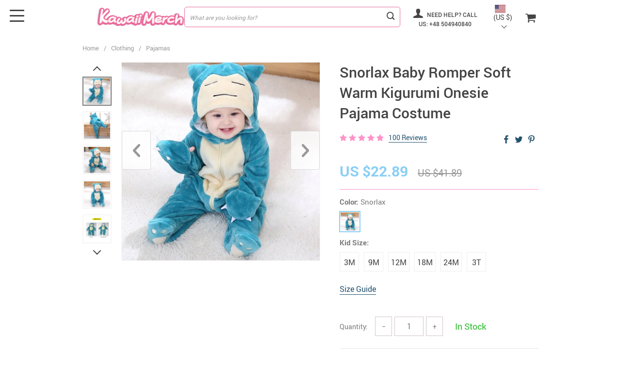

--- FILE ---
content_type: text/html; charset=UTF-8
request_url: https://kawaiimerch.com/snorlax-onesie-baby-romper-infant-cute-clothes-0-2-y-new-born-boy-girl-klgurumis-cartoon-funny-costume-pajama-soft-warm-outfit/
body_size: 28348
content:
<!doctype html>
<html lang="en-US" class="no-js" xmlns="http://www.w3.org/1999/html">
<head>
    <link rel="shortcut icon" href="/wp-content/uploads/2021/04/favicon-KawaiiFBpic.png"/>
    <meta charset="UTF-8">
    <meta name="viewport" content="width=device-width, initial-scale=1.0,minimum-scale=1.0, maximum-scale=1.0, user-scalable=no, shrink-to-fit=no, minimal-ui">
    <style>
    </style>        <title>Snorlax Baby Romper Soft Warm Kigurumi Onesie Pajama Costume - KawaiiMerch.com</title>    <meta name='robots' content='index, follow, max-image-preview:large, max-snippet:-1, max-video-preview:-1' />

<!-- Google Tag Manager for WordPress by gtm4wp.com -->
<script data-cfasync="false" data-pagespeed-no-defer>
	var gtm4wp_datalayer_name = "dataLayer";
	var dataLayer = dataLayer || [];
</script>
<!-- End Google Tag Manager for WordPress by gtm4wp.com -->
	<!-- This site is optimized with the Yoast SEO plugin v23.9 - https://yoast.com/wordpress/plugins/seo/ -->
	<meta name="description" content="Buy Snorlax Baby Romper Soft Warm Kigurumi Onesie Pajama Costume at KawaiiMerch.com with Free Shipping! Shop for cute Kawaii products. We offer: stationery, clothing, plushies, backpacks and many more." />
	<link rel="canonical" href="https://kawaiimerch.com/snorlax-onesie-baby-romper-infant-cute-clothes-0-2-y-new-born-boy-girl-klgurumis-cartoon-funny-costume-pajama-soft-warm-outfit/" />
	<meta property="og:locale" content="en_US" />
	<meta property="og:type" content="article" />
	<meta property="og:title" content="Snorlax Baby Romper Soft Warm Kigurumi Onesie Pajama Costume - KawaiiMerch.com" />
	<meta property="og:description" content="Buy Snorlax Baby Romper Soft Warm Kigurumi Onesie Pajama Costume at KawaiiMerch.com with Free Shipping! Shop for cute Kawaii products. We offer: stationery, clothing, plushies, backpacks and many more." />
	<meta property="og:url" content="https://kawaiimerch.com/snorlax-onesie-baby-romper-infant-cute-clothes-0-2-y-new-born-boy-girl-klgurumis-cartoon-funny-costume-pajama-soft-warm-outfit/" />
	<meta property="og:site_name" content="Kawaii Store - KawaiiMerch.com - Cute Kawaii products and merchandise." />
	<meta property="article:modified_time" content="2025-06-16T15:01:24+00:00" />
	<meta property="og:image" content="https://kawaiimerch.com/wp-content/uploads/2025/06/54349-be8cbe.jpg" />
	<meta name="twitter:card" content="summary_large_image" />
	<script type="application/ld+json" class="yoast-schema-graph">{"@context":"https://schema.org","@graph":[{"@type":"WebPage","@id":"https://kawaiimerch.com/snorlax-onesie-baby-romper-infant-cute-clothes-0-2-y-new-born-boy-girl-klgurumis-cartoon-funny-costume-pajama-soft-warm-outfit/","url":"https://kawaiimerch.com/snorlax-onesie-baby-romper-infant-cute-clothes-0-2-y-new-born-boy-girl-klgurumis-cartoon-funny-costume-pajama-soft-warm-outfit/","name":"Snorlax Baby Romper Soft Warm Kigurumi Onesie Pajama Costume - KawaiiMerch.com","isPartOf":{"@id":"https://kawaiimerch.com/#website"},"primaryImageOfPage":{"@id":"https://kawaiimerch.com/snorlax-onesie-baby-romper-infant-cute-clothes-0-2-y-new-born-boy-girl-klgurumis-cartoon-funny-costume-pajama-soft-warm-outfit/#primaryimage"},"image":{"@id":"https://kawaiimerch.com/snorlax-onesie-baby-romper-infant-cute-clothes-0-2-y-new-born-boy-girl-klgurumis-cartoon-funny-costume-pajama-soft-warm-outfit/#primaryimage"},"thumbnailUrl":"https://kawaiimerch.com/wp-content/uploads/2025/06/54349-8b9866.jpg","datePublished":"2020-03-13T14:24:11+00:00","dateModified":"2025-06-16T15:01:24+00:00","description":"Buy Snorlax Baby Romper Soft Warm Kigurumi Onesie Pajama Costume at KawaiiMerch.com with Free Shipping! Shop for cute Kawaii products. We offer: stationery, clothing, plushies, backpacks and many more.","breadcrumb":{"@id":"https://kawaiimerch.com/snorlax-onesie-baby-romper-infant-cute-clothes-0-2-y-new-born-boy-girl-klgurumis-cartoon-funny-costume-pajama-soft-warm-outfit/#breadcrumb"},"inLanguage":"en-US","potentialAction":[{"@type":"ReadAction","target":["https://kawaiimerch.com/snorlax-onesie-baby-romper-infant-cute-clothes-0-2-y-new-born-boy-girl-klgurumis-cartoon-funny-costume-pajama-soft-warm-outfit/"]}]},{"@type":"ImageObject","inLanguage":"en-US","@id":"https://kawaiimerch.com/snorlax-onesie-baby-romper-infant-cute-clothes-0-2-y-new-born-boy-girl-klgurumis-cartoon-funny-costume-pajama-soft-warm-outfit/#primaryimage","url":"https://kawaiimerch.com/wp-content/uploads/2025/06/54349-8b9866.jpg","contentUrl":"https://kawaiimerch.com/wp-content/uploads/2025/06/54349-8b9866.jpg","width":800,"height":800,"caption":"Snorlax Baby Romper Soft Warm Kigurumi Onesie Pajama Costume"},{"@type":"BreadcrumbList","@id":"https://kawaiimerch.com/snorlax-onesie-baby-romper-infant-cute-clothes-0-2-y-new-born-boy-girl-klgurumis-cartoon-funny-costume-pajama-soft-warm-outfit/#breadcrumb","itemListElement":[{"@type":"ListItem","position":1,"name":"Home","item":"https://kawaiimerch.com/"},{"@type":"ListItem","position":2,"name":"Products","item":"https://kawaiimerch.com/product/"},{"@type":"ListItem","position":3,"name":"Clothing","item":"https://kawaiimerch.com/kawaii-clothing/"},{"@type":"ListItem","position":4,"name":"Pajamas","item":"https://kawaiimerch.com/kawaii-pajamas/"},{"@type":"ListItem","position":5,"name":"Snorlax Baby Romper Soft Warm Kigurumi Onesie Pajama Costume"}]},{"@type":"WebSite","@id":"https://kawaiimerch.com/#website","url":"https://kawaiimerch.com/","name":"Kawaii Store - KawaiiMerch.com - Cute Kawaii products and merchandise.","description":"No. #1 Kawaii Shop. Get the cutest Kawaii products with free worldwide shipping. Over 10.000 Cute Kawaii stuff available to choose.","potentialAction":[{"@type":"SearchAction","target":{"@type":"EntryPoint","urlTemplate":"https://kawaiimerch.com/?s={search_term_string}"},"query-input":{"@type":"PropertyValueSpecification","valueRequired":true,"valueName":"search_term_string"}}],"inLanguage":"en-US"}]}</script>
	<!-- / Yoast SEO plugin. -->


<link rel="alternate" type="application/rss+xml" title="Kawaii Store - KawaiiMerch.com - Cute Kawaii products and merchandise. &raquo; Snorlax Baby Romper Soft Warm Kigurumi Onesie Pajama Costume Comments Feed" href="https://kawaiimerch.com/snorlax-onesie-baby-romper-infant-cute-clothes-0-2-y-new-born-boy-girl-klgurumis-cartoon-funny-costume-pajama-soft-warm-outfit/feed/" />
<link rel='stylesheet' id='timer-css' href='https://kawaiimerch.com/wp-content/plugins/adscountdown/assets/js/custom/custom.css?ver=0.8.13' type='text/css' media='all' />
<link rel='stylesheet' id='countdown-fonts-css' href='https://kawaiimerch.com/wp-content/plugins/adscountdown/assets/css/fonts.css?ver=0.8.13' type='text/css' media='all' />
<link rel='stylesheet' id='adscount_themestyle-css' href='https://kawaiimerch.com/wp-content/plugins/adscountdown/assets/css/themes/andy/style.css?ver=0.8.13' type='text/css' media='all' />
<link rel='stylesheet' id='vnc2_allstyle-css' href='https://kawaiimerch.com/wp-content/themes/el-greco/css/allstyle.css?ver=1.3.6.1' type='text/css' media='all' />
<link rel='stylesheet' id='adstm-css' href='https://kawaiimerch.com/wp-content/themes/el-greco/style.css?ver=1.3.6.1' type='text/css' media='all' />
<link rel="https://api.w.org/" href="https://kawaiimerch.com/wp-json/" /><link rel="EditURI" type="application/rsd+xml" title="RSD" href="https://kawaiimerch.com/xmlrpc.php?rsd" />
<meta name="generator" content="WordPress 6.5.3" />
<link rel='shortlink' href='https://kawaiimerch.com/?p=54349' />
<link rel="alternate" type="application/json+oembed" href="https://kawaiimerch.com/wp-json/oembed/1.0/embed?url=https%3A%2F%2Fkawaiimerch.com%2Fsnorlax-onesie-baby-romper-infant-cute-clothes-0-2-y-new-born-boy-girl-klgurumis-cartoon-funny-costume-pajama-soft-warm-outfit%2F" />
<link rel="alternate" type="text/xml+oembed" href="https://kawaiimerch.com/wp-json/oembed/1.0/embed?url=https%3A%2F%2Fkawaiimerch.com%2Fsnorlax-onesie-baby-romper-infant-cute-clothes-0-2-y-new-born-boy-girl-klgurumis-cartoon-funny-costume-pajama-soft-warm-outfit%2F&#038;format=xml" />
				<style type="text/css" id="cst_font_data">
					@font-face {font-family: "kawaii";font-display: auto;font-fallback: ;font-weight: 400;src: url(https://kawaiimerch.com/wp-content/uploads/2020/03/FranxurterTotallyMedium-gxwjp.ttf) format('TrueType');}				</style>
				<style id="mystickymenu" type="text/css">#mysticky-nav { width:100%; position: static; height: auto !important; }#mysticky-nav.wrapfixed { position:fixed; left: 0px; margin-top:0px;  z-index: 99990; -webkit-transition: 0.3s; -moz-transition: 0.3s; -o-transition: 0.3s; transition: 0.3s; -ms-filter:"progid:DXImageTransform.Microsoft.Alpha(Opacity=90)"; filter: alpha(opacity=90); opacity:0.9; background-color: #f7f5e7;}#mysticky-nav.wrapfixed .myfixed{ background-color: #f7f5e7; position: relative;top: auto;left: auto;right: auto;}#mysticky-nav .myfixed { margin:0 auto; float:none; border:0px; background:none; max-width:100%; }</style>			<style type="text/css">
																															</style>
			<style type="text/css">.simple-banner{background: #024985;}</style><style type="text/css">.simple-banner .simple-banner-text{color: #ffffff;}</style><style type="text/css">.simple-banner .simple-banner-text a{color:#f16521;}</style><style type="text/css">.simple-banner{z-index: 99999;}</style><style id="simple-banner-site-custom-css-dummy" type="text/css"></style><script id="simple-banner-site-custom-js-dummy" type="text/javascript"></script>
<!-- Google Tag Manager for WordPress by gtm4wp.com -->
<!-- GTM Container placement set to off -->
<script data-cfasync="false" data-pagespeed-no-defer>
</script>
<script type="text/javascript">
	console.warn && console.warn("[GTM4WP] Google Tag Manager container code placement set to OFF !!!");
	console.warn && console.warn("[GTM4WP] Data layer codes are active but GTM container must be loaded using custom coding !!!");
</script>
<!-- End Google Tag Manager for WordPress by gtm4wp.com --><!-- Global site tag (gtag.js) - Google Analytics -->
<script>
    if(window.ga && window.ga.toString().indexOf('(a)') === -1){
        delete window.ga;
}</script>
<script async src="https://www.googletagmanager.com/gtag/js?id=UA-179127985-1"></script>
<script>
  window.dataLayer = window.dataLayer || [];
  function ads_ec_gtag(){dataLayer.push(arguments);}
  ads_ec_gtag('js', new Date());
  ads_ec_gtag('set', {'currency': 'USD'});
  

  ads_ec_gtag('config', 'UA-179127985-1', {});
  
</script>
    <style>
        .mainmenu_cont {
    background: #ff93c9!important;
}

.subscribecont {
    background: #f7f7f8!important;
   }

@media (max-width: 767px) {
.search_cont:not(.active) .search_submit {
    position: absolute;
    right: -24px;
}
}    </style>

    <!-- Google Tag Manager -->
<script>(function(w,d,s,l,i){w[l]=w[l]||[];w[l].push({'gtm.start':
new Date().getTime(),event:'gtm.js'});var f=d.getElementsByTagName(s)[0],
j=d.createElement(s),dl=l!='dataLayer'?'&l='+l:'';j.async=true;j.src=
'//www.googletagmanager.com/gtm.js?id='+i+dl;f.parentNode.insertBefore(j,f);
})(window,document,'script','dataLayer','GTM-P7747VZ');</script>
<!-- End Google Tag Manager --><style rel="stylesheet">
    .benpic path{fill:#444;stroke:#444;}
    .size_chart_table tr+tr:hover{background: #444; }
        .mainmenu>ul ul a:hover{color: #2eb6e9!important;}
    

            .btn-white,.attach_files,div.wrapper .btn-white{
            color:rgb(255, 147, 201)!important;
            border-color:rgb(255, 147, 201)!important;}
        input[type="submit"],.btn-black,.submit-and-attach button,div.wrapper .btn-black,div.wrapper button.btn-black[type="submit"]{
            background-color:rgb(255, 147, 201)!important;
            border-color:rgb(255, 147, 201)!important;
            color:#fff!important;
        }
        .search_cont.is-not-empty .search_submit::before{background:rgb(255, 147, 201);}
        @media (max-width: 767px){
            .search_cont.active .search_submit {background-color:rgb(255, 147, 201)!important;
                border-color:rgb(255, 147, 201)!important;
                color:#fff!important;}
        }
                .btn-white:hover,div.wrapper .btn-white:hover{
            color:#fff;
            background:rgb(255, 174, 214)!important;
            border-color:rgb(255, 174, 214)!important;}
        input[type="submit"]:hover,.btn-black:hover,button[type="submit"]:not(#buyNow):hover,.attach_files:hover,div.wrapper .btn-black:hover,div.wrapper button.btn-black[type="submit"]:hover{
            background-color:rgb(255, 174, 214)!important;
            border-color:rgb(255, 174, 214)!important;
            color:#fff!important;
        }
        .search_cont.is-not-empty .search_submit:hover::before{background:rgb(255, 174, 214);}
                .content li a,.write_btn,.toreview span,.adapmore span,.view_cart,.content p a:not(.btn),.contact_email a,.panel-body a,.panel-body a:visited,.view_cart,.simple a:not(.btn),.size_chart_btn,#sidebar .sidebar-wrapper ul li.title2 a,.whitesocs.socs i,.insta_block h2+a {color:#22516c!important;}
                .content li a:hover,.write_btn:hover,.adapmore span:hover,.toreview span:hover,.view_cart:hover,.content p a:not(.btn):hover,.contact_email a:hover,.panel-body a:hover,.view_cart:hover,.simple a:not(.btn):hover,.size_chart_btn:hover,#sidebar .sidebar-wrapper ul li.title2 a:hover,.whitesocs.socs a:hover i,.insta_block h2+a:hover {color:rgb(255, 147, 201)!important;}
        #sidebar .sidebar-wrapper .side_ul li a:hover,.currency_chooser ul li:hover a,.dropdown-item:focus, .dropdown-item:hover {color: rgb(255, 147, 201)!important;}
                #addToCart,.btn-proceed{background-color:rgb(255, 147, 201)!important;border-color:rgb(255, 147, 201)!important;}
        .upheader .carticons span{background:rgb(255, 147, 201);}
        .enable-cart-page div.item-cart a.view_cart_btn{border: 2px solid rgb(255, 147, 201)!important;color: rgb(255, 147, 201)!important;}
                #addToCart:hover,div.cart-sidenav .cart-footer .item-cart a.btn-proceed:hover{background-color:rgb(255, 174, 214)!important;border-color:rgb(255, 174, 214)!important;}
        .enable-cart-page div.item-cart a.view_cart_btn:hover{border: 2px solid rgb(255, 174, 214)!important;color: rgb(255, 174, 214)!important;}
                .product-item .sale.js-salePrice,.single_splitR .newprice,.singlecartplateT .total-price,.ads-search-product .price{color:rgb(139, 207, 244);}
                .product-item .discount{background:rgb(255, 147, 201)!important;}
                .product-item .last_chance {background:#444!important;}
            .yousave_block {
        background-color: rgb(255, 122, 188)!important;
    }

            .stars,.stars_set .star:before,.stars.stars-big .star:before{color:rgb(255, 147, 201)!important;}
        .percent span,.star-rating{background:rgb(255, 147, 201)!important;}
                @media (max-width:991px){
            .single .footer {padding: 30px 0 90px;}
        }
        @media (max-width:767px){
            .single-product .upbutton{bottom:70px;}
        }


                .footer{background:#222!important;}
            .footer{color:#eee!important;}
    
        .footer h5{color:#b7b7b7!important;}
    
        .footer a{color:#eee!important;}
    
        .footer a:active, .footer a:hover{color:#b7b7b7!important;}
    
        .copyright{color:#dadada!important;}
    
    .irecommend {
        color: #5698D5;
    }

        .prime_block .prime_block_header h2 {
        font-size: 60px!important;
    }
    
        @media (max-width: 767px){
        .prime_block .prime_block_header h2 {
            font-size: 30px!important;
        }
    }
    
        .btn-prime {
        background: #F53B3B!important;
    }
    
        .btn-prime:hover {
        background: #d0112b!important;
    }
    
        .btn-prime {
        color: #fff!important;
    }
    
        .btn-prime:hover {
        color: #fff!important;
    }
    

        a.view_video {
        color: #444!important;
    }
    
        a.view_video:hover {
        color: #444!important;
    }
    




    
                @media(min-width:992px){
                    .scene0 {background: url(/wp-content/uploads/2020/03/Clothing.png) no-repeat center center transparent;background-size:cover;}
                }
                @media(max-width:991px){
                    .scene0 {background: url(/wp-content/uploads/2020/03/mClothing.png) no-repeat center center transparent;background-size:cover;}
                }
                
                @media(min-width:992px){
                    .scene1 {background: url(/wp-content/uploads/2020/03/Decor.png) no-repeat center center transparent;background-size:cover;}
                }
                @media(max-width:991px){
                    .scene1 {background: url(/wp-content/uploads/2020/03/mDecor.png) no-repeat center center transparent;background-size:cover;}
                }
                
                @media(min-width:992px){
                    .scene2 {background: url(/wp-content/uploads/2020/03/Bags.png) no-repeat center center transparent;background-size:cover;}
                }
                @media(max-width:991px){
                    .scene2 {background: url(/wp-content/uploads/2020/03/mBags.png) no-repeat center center transparent;background-size:cover;}
                }
                
                @media(min-width:992px){
                    .scene3 {background: url(/wp-content/uploads/2020/03/Plush.png) no-repeat center center transparent;background-size:cover;}
                }
                @media(max-width:991px){
                    .scene3 {background: url(/wp-content/uploads/2020/03/mPlush.png) no-repeat center center transparent;background-size:cover;}
                }
                
                @media(min-width:992px){
                    .scene4 {background: url(/wp-content/uploads/2020/03/Stationery.png) no-repeat center center transparent;background-size:cover;}
                }
                @media(max-width:991px){
                    .scene4 {background: url(/wp-content/uploads/2020/03/mStationery.png) no-repeat center center transparent;background-size:cover;}
                }
                .header_cont,.header_flex,.header1 .header_cont:before {background: #fff!important;}
.upheader a, .upheader span,.search_submit{color: #444!important;}
.fixed_burger i{background: #444!important;}
.upheader a:hover,.upheader span:hover{opacity:1;color: #676767!important;}
.fixed_burger:hover i{background: #676767!important;}
.mainmenu_cont{background: #f5f5f5!important;}
.mainmenu>ul>li>a,.mainmenu>ul>li>span{opacity:1;color: #444!important;}
.mainmenu>ul>li:hover>a,.mainmenu>ul>li:hover>span{opacity:1;color: #676767!important;}
@media (max-width: 767px){
    .search_cont.active .search_submit {background-color: #444!important;border-color: #444!important;}
}




</style></head>
<body data-rsssl=1 class="product-template-default single single-product postid-54349 flash js-items-lazy-load only_more mob_2_per_row header1 " >
<div class="header">
    <div class="header_cont">
            <div class="container">
                <div class="header_flex">

                    <div class="logo">
                        <a href="https://kawaiimerch.com"><img src="/wp-content/uploads/2020/03/KawaiiPink.png" alt=""/></a>
                    </div>

                    <div class="search_form">
                        <form action="https://kawaiimerch.com">
                            <div class="search_plate">
                                <div class="search_cont">
                                    <input class="js-autocomplete-search" autocomplete="off" name="s"
                                           type="text" value="" placeholder="What are you looking for?" />
                                    <span class="search_cross">×</span>
                                    <span class="search_submit"><i class="icon-scope"></i></span>
                                </div>
                            </div>
                        </form>
                    </div>

                    <div class="upheader">

                                                
                        
                        <a class="img_link usericon_cont" href="tel:+48504940840">
                                    <i class="icon-user"></i> Need help? Call us: +48 504940840
                                </a>
                        
                        
                       
                        <div class="currency_chooser">
                            
    <div class="dropdown dropdown_currency" >
        <a class="dropdown-toggle" ajax_update="currency" data-toggle="dropdown" href="#"></a>
        <ul class="dropdown-menu" role="menu">
            <li><a href="/snorlax-onesie-baby-romper-infant-cute-clothes-0-2-y-new-born-boy-girl-klgurumis-cartoon-funny-costume-pajama-soft-warm-outfit/?cur=AUD"><b class=""><img data-src="//kawaiimerch.com/wp-content/plugins/alids/assets/img/flags/png/AU.png" alt=""></b>Australian Dollar (AUD)</a></li><li><a href="/snorlax-onesie-baby-romper-infant-cute-clothes-0-2-y-new-born-boy-girl-klgurumis-cartoon-funny-costume-pajama-soft-warm-outfit/?cur=GBP"><b class=""><img data-src="//kawaiimerch.com/wp-content/plugins/alids/assets/img/flags/png/GB.png" alt=""></b>British Pound Sterling (£)</a></li><li><a href="/snorlax-onesie-baby-romper-infant-cute-clothes-0-2-y-new-born-boy-girl-klgurumis-cartoon-funny-costume-pajama-soft-warm-outfit/?cur=CAD"><b class=""><img data-src="//kawaiimerch.com/wp-content/plugins/alids/assets/img/flags/png/CA.png" alt=""></b>Canadian Dollar (CA$)</a></li><li><a href="/snorlax-onesie-baby-romper-infant-cute-clothes-0-2-y-new-born-boy-girl-klgurumis-cartoon-funny-costume-pajama-soft-warm-outfit/?cur=HRK"><b class=""><img data-src="//kawaiimerch.com/wp-content/plugins/alids/assets/img/flags/png/HR.png" alt=""></b>Croatian Kuna (HRK)</a></li><li><a href="/snorlax-onesie-baby-romper-infant-cute-clothes-0-2-y-new-born-boy-girl-klgurumis-cartoon-funny-costume-pajama-soft-warm-outfit/?cur=CZK"><b class=""><img data-src="//kawaiimerch.com/wp-content/plugins/alids/assets/img/flags/png/CZ.png" alt=""></b>Czech Republic Koruna (CZK)</a></li><li><a href="/snorlax-onesie-baby-romper-infant-cute-clothes-0-2-y-new-born-boy-girl-klgurumis-cartoon-funny-costume-pajama-soft-warm-outfit/?cur=DKK"><b class=""><img data-src="//kawaiimerch.com/wp-content/plugins/alids/assets/img/flags/png/DK.png" alt=""></b>Danish Krone (DKK)</a></li><li><a href="/snorlax-onesie-baby-romper-infant-cute-clothes-0-2-y-new-born-boy-girl-klgurumis-cartoon-funny-costume-pajama-soft-warm-outfit/?cur=EUR"><b class=""><img data-src="//kawaiimerch.com/wp-content/plugins/alids/assets/img/flags/png/EU.png" alt=""></b>Euro (€)</a></li><li><a href="/snorlax-onesie-baby-romper-infant-cute-clothes-0-2-y-new-born-boy-girl-klgurumis-cartoon-funny-costume-pajama-soft-warm-outfit/?cur=NZD"><b class=""><img data-src="//kawaiimerch.com/wp-content/plugins/alids/assets/img/flags/png/NZ.png" alt=""></b>New Zealand Dollar (NZ$)</a></li><li><a href="/snorlax-onesie-baby-romper-infant-cute-clothes-0-2-y-new-born-boy-girl-klgurumis-cartoon-funny-costume-pajama-soft-warm-outfit/?cur=NOK"><b class=""><img data-src="//kawaiimerch.com/wp-content/plugins/alids/assets/img/flags/png/NO.png" alt=""></b>Norwegian Krone (NOK)</a></li><li><a href="/snorlax-onesie-baby-romper-infant-cute-clothes-0-2-y-new-born-boy-girl-klgurumis-cartoon-funny-costume-pajama-soft-warm-outfit/?cur=SEK"><b class=""><img data-src="//kawaiimerch.com/wp-content/plugins/alids/assets/img/flags/png/SE.png" alt=""></b>Swedish Krona (SEK)</a></li><li><a href="/snorlax-onesie-baby-romper-infant-cute-clothes-0-2-y-new-born-boy-girl-klgurumis-cartoon-funny-costume-pajama-soft-warm-outfit/?cur=CHF"><b class=""><img data-src="//kawaiimerch.com/wp-content/plugins/alids/assets/img/flags/png/CH.png" alt=""></b>Swiss Franc (CHF)</a></li><li><a href="/snorlax-onesie-baby-romper-infant-cute-clothes-0-2-y-new-born-boy-girl-klgurumis-cartoon-funny-costume-pajama-soft-warm-outfit/?cur=USD"><b class=""><img data-src="//kawaiimerch.com/wp-content/plugins/alids/assets/img/flags/png/US.png" alt=""></b>US Dollar ($)</a></li>        </ul>
    </div>
    
	                        </div>
                            <div class="cart">
        <a class="img_link carticons" href="https://kawaiimerch.com/cart">
            <i class="icon-basket"></i>
            <span style="display:none" class="count_item" data-cart="quantity"></span>
        </a>
    </div>
    
	                    </div>
                    <div class="fixed_burger">
                        <i></i>
                        <i></i>
                        <i></i>
                    </div>
                </div>
            </div>

            <div class="mainmenu_cont">
                <div class="container">
                    <div class="mainmenu" data-more="More" data-home="https://kawaiimerch.com">
                        <ul><li id="menu-item-73473" class="menu-item menu-item-type-taxonomy menu-item-object-product_cat current-product-ancestor current-menu-parent current-product-parent menu-item-has-children menu-item-73473"><a href="https://kawaiimerch.com/kawaii-clothing/">Clothing</a><ul>	<li id="menu-item-73483" class="menu-item menu-item-type-taxonomy menu-item-object-product_cat menu-item-73483"><a href="https://kawaiimerch.com/kawaii-mascot-costumes/">Mascot Costumes</a></li>	<li id="menu-item-73477" class="menu-item menu-item-type-taxonomy menu-item-object-product_cat menu-item-has-children menu-item-73477"><a href="https://kawaiimerch.com/kawaii-kigurumi-onesies/">Kigurumi Onesies</a><ul>		<li id="menu-item-73478" class="menu-item menu-item-type-taxonomy menu-item-object-product_cat menu-item-73478"><a href="https://kawaiimerch.com/adult-kigurumi-onesies/">Adult Kigurumi Onesies</a></li>		<li id="menu-item-73479" class="menu-item menu-item-type-taxonomy menu-item-object-product_cat menu-item-73479"><a href="https://kawaiimerch.com/baby-kigurumi-onesies/">Kids Kigurumi Onesies</a></li></ul></li>	<li id="menu-item-73476" class="menu-item menu-item-type-taxonomy menu-item-object-product_cat menu-item-73476"><a href="https://kawaiimerch.com/kawaii-hoodies-sweatshirts/">Hoodies &#038; Sweatshirts</a></li>	<li id="menu-item-73541" class="menu-item menu-item-type-taxonomy menu-item-object-product_cat menu-item-73541"><a href="https://kawaiimerch.com/kawaii-tshirts/">Tops &amp; T-Shirts</a></li>	<li id="menu-item-73538" class="menu-item menu-item-type-taxonomy menu-item-object-product_cat menu-item-73538"><a href="https://kawaiimerch.com/kawaii-skirts/">Skirts</a></li>	<li id="menu-item-73474" class="menu-item menu-item-type-taxonomy menu-item-object-product_cat menu-item-73474"><a href="https://kawaiimerch.com/kawaii-dresses/">Dresses</a></li>	<li id="menu-item-73475" class="menu-item menu-item-type-taxonomy menu-item-object-product_cat menu-item-73475"><a href="https://kawaiimerch.com/kawaii-hats/">Hats</a></li>	<li id="menu-item-73480" class="menu-item menu-item-type-taxonomy menu-item-object-product_cat menu-item-73480"><a href="https://kawaiimerch.com/kawaii-sleep-masks/">Sleep Masks</a></li>	<li id="menu-item-73537" class="menu-item menu-item-type-taxonomy menu-item-object-product_cat menu-item-73537"><a href="https://kawaiimerch.com/kawaii-shoes/">Shoes</a></li>	<li id="menu-item-73539" class="menu-item menu-item-type-taxonomy menu-item-object-product_cat menu-item-73539"><a href="https://kawaiimerch.com/kawaii-slippers/">Slippers</a></li>	<li id="menu-item-73540" class="menu-item menu-item-type-taxonomy menu-item-object-product_cat menu-item-73540"><a href="https://kawaiimerch.com/kawaii-socks/">Socks</a></li>	<li id="menu-item-80443" class="menu-item menu-item-type-taxonomy menu-item-object-product_cat menu-item-80443"><a href="https://kawaiimerch.com/baby-rompers/">Baby Rompers</a></li>	<li id="menu-item-80512" class="menu-item menu-item-type-taxonomy menu-item-object-product_cat menu-item-80512"><a href="https://kawaiimerch.com/raincoats/">Raincoats</a></li></ul></li><li id="menu-item-73514" class="menu-item menu-item-type-taxonomy menu-item-object-product_cat menu-item-has-children menu-item-73514"><a href="https://kawaiimerch.com/kawaii-stationery/">Stationery</a><ul>	<li id="menu-item-73525" class="menu-item menu-item-type-taxonomy menu-item-object-product_cat menu-item-has-children menu-item-73525"><a href="https://kawaiimerch.com/stationery-school/">School</a><ul>		<li id="menu-item-73527" class="menu-item menu-item-type-taxonomy menu-item-object-product_cat menu-item-73527"><a href="https://kawaiimerch.com/stationery-school-pens-pencils/">Pens &#038; Pencils</a></li>		<li id="menu-item-73526" class="menu-item menu-item-type-taxonomy menu-item-object-product_cat menu-item-73526"><a href="https://kawaiimerch.com/stationery-school-pen-cases/">Pen Cases</a></li>		<li id="menu-item-73528" class="menu-item menu-item-type-taxonomy menu-item-object-product_cat menu-item-73528"><a href="https://kawaiimerch.com/kawaii-school-kits/">School Kits</a></li></ul></li>	<li id="menu-item-73515" class="menu-item menu-item-type-taxonomy menu-item-object-product_cat menu-item-has-children menu-item-73515"><a href="https://kawaiimerch.com/kawaii-stationery-office/">Office</a><ul>		<li id="menu-item-73516" class="menu-item menu-item-type-taxonomy menu-item-object-product_cat menu-item-73516"><a href="https://kawaiimerch.com/kawaii-rulers/">Rulers</a></li>		<li id="menu-item-73517" class="menu-item menu-item-type-taxonomy menu-item-object-product_cat menu-item-73517"><a href="https://kawaiimerch.com/kawaii-sharpeners/">Sharpeners</a></li>		<li id="menu-item-73518" class="menu-item menu-item-type-taxonomy menu-item-object-product_cat menu-item-73518"><a href="https://kawaiimerch.com/kawaii-stamps/">Stamps</a></li>		<li id="menu-item-73519" class="menu-item menu-item-type-taxonomy menu-item-object-product_cat menu-item-73519"><a href="https://kawaiimerch.com/kawaii-staplers/">Staplers</a></li>		<li id="menu-item-73520" class="menu-item menu-item-type-taxonomy menu-item-object-product_cat menu-item-73520"><a href="https://kawaiimerch.com/kawaii-tapes/">Tapes</a></li></ul></li>	<li id="menu-item-73522" class="menu-item menu-item-type-taxonomy menu-item-object-product_cat menu-item-has-children menu-item-73522"><a href="https://kawaiimerch.com/kawaii-paper-products/">Paper products</a><ul>		<li id="menu-item-73524" class="menu-item menu-item-type-taxonomy menu-item-object-product_cat menu-item-73524"><a href="https://kawaiimerch.com/kawaii-sticky-notes/">Sticky Notes</a></li>		<li id="menu-item-73523" class="menu-item menu-item-type-taxonomy menu-item-object-product_cat menu-item-73523"><a href="https://kawaiimerch.com/notebooks-memo-pads/">Notebooks &#038; Memo Pads</a></li>		<li id="menu-item-73529" class="menu-item menu-item-type-taxonomy menu-item-object-product_cat menu-item-73529"><a href="https://kawaiimerch.com/kawaii-stickers/">Stickers</a></li></ul></li>	<li id="menu-item-73521" class="menu-item menu-item-type-taxonomy menu-item-object-product_cat menu-item-73521"><a href="https://kawaiimerch.com/kawaii-other-stationery/">Other Stationery</a></li></ul></li><li id="menu-item-73484" class="menu-item menu-item-type-taxonomy menu-item-object-product_cat menu-item-has-children menu-item-73484"><a href="https://kawaiimerch.com/kawaii-bags/">Bags</a><ul>	<li id="menu-item-73485" class="menu-item menu-item-type-taxonomy menu-item-object-product_cat menu-item-73485"><a href="https://kawaiimerch.com/kawaii-backpacks/">Backpacks</a></li>	<li id="menu-item-73486" class="menu-item menu-item-type-taxonomy menu-item-object-product_cat menu-item-73486"><a href="https://kawaiimerch.com/kawaii-handbags/">Handbags</a></li>	<li id="menu-item-73487" class="menu-item menu-item-type-taxonomy menu-item-object-product_cat menu-item-73487"><a href="https://kawaiimerch.com/kawaii-makeupbags/">Makeup Bags</a></li>	<li id="menu-item-73557" class="menu-item menu-item-type-taxonomy menu-item-object-product_cat menu-item-73557"><a href="https://kawaiimerch.com/kawaii-shoulder-bags/">Shoulder Bags</a></li>	<li id="menu-item-73558" class="menu-item menu-item-type-taxonomy menu-item-object-product_cat menu-item-73558"><a href="https://kawaiimerch.com/kawaii-suitcases-travel-bags/">Suitcases &#038; Travel Bags</a></li>	<li id="menu-item-73548" class="menu-item menu-item-type-taxonomy menu-item-object-product_cat menu-item-73548"><a href="https://kawaiimerch.com/kawaii-wallets-purses/">Wallets &#038; Purses</a></li></ul></li><li id="menu-item-80508" class="menu-item menu-item-type-taxonomy menu-item-object-product_cat menu-item-has-children menu-item-80508"><a href="https://kawaiimerch.com/kawaii-plush-toys/">Plush &#038; Toys</a><ul>	<li id="menu-item-80509" class="menu-item menu-item-type-taxonomy menu-item-object-product_cat menu-item-80509"><a href="https://kawaiimerch.com/kawaii-plush-backpacks/">Plush Backpacks</a></li>	<li id="menu-item-80510" class="menu-item menu-item-type-taxonomy menu-item-object-product_cat menu-item-80510"><a href="https://kawaiimerch.com/kawaii-plush-keychains/">Plush Keychains</a></li>	<li id="menu-item-80511" class="menu-item menu-item-type-taxonomy menu-item-object-product_cat menu-item-80511"><a href="https://kawaiimerch.com/kawaii-plushies/">Plushies</a></li></ul></li><li id="menu-item-73488" class="menu-item menu-item-type-taxonomy menu-item-object-product_cat menu-item-has-children menu-item-73488"><a href="https://kawaiimerch.com/kawaii-accessories/">Gifts &#038; Accessories</a><ul>	<li id="menu-item-73544" class="menu-item menu-item-type-taxonomy menu-item-object-product_cat menu-item-has-children menu-item-73544"><a href="https://kawaiimerch.com/kawaii-phone-cases/">Phone Cases</a><ul>		<li id="menu-item-80515" class="menu-item menu-item-type-taxonomy menu-item-object-product_cat menu-item-80515"><a href="https://kawaiimerch.com/kawaii-iphone-cases/">iPhone Cases</a></li>		<li id="menu-item-80514" class="menu-item menu-item-type-taxonomy menu-item-object-product_cat menu-item-80514"><a href="https://kawaiimerch.com/kawaii-huawei-cases/">Huawei Cases</a></li>		<li id="menu-item-80513" class="menu-item menu-item-type-taxonomy menu-item-object-product_cat menu-item-80513"><a href="https://kawaiimerch.com/kawaii-oneplus-cases/">OnePlus Cases</a></li>		<li id="menu-item-73555" class="menu-item menu-item-type-taxonomy menu-item-object-product_cat menu-item-73555"><a href="https://kawaiimerch.com/kawaii-samsung-cases/">Samsung Cases</a></li>		<li id="menu-item-73556" class="menu-item menu-item-type-taxonomy menu-item-object-product_cat menu-item-73556"><a href="https://kawaiimerch.com/kawaii-xiaomi-cases/">Xiaomi Cases</a></li></ul></li>	<li id="menu-item-73546" class="menu-item menu-item-type-taxonomy menu-item-object-product_cat menu-item-has-children menu-item-73546"><a href="https://kawaiimerch.com/kawaii-tech-accessories/">Tech Acccessories</a><ul>		<li id="menu-item-73542" class="menu-item menu-item-type-taxonomy menu-item-object-product_cat menu-item-73542"><a href="https://kawaiimerch.com/kawaii-pc-mouses/">PC Mouses</a></li>		<li id="menu-item-73543" class="menu-item menu-item-type-taxonomy menu-item-object-product_cat menu-item-73543"><a href="https://kawaiimerch.com/kawaii-pendrives-usb-sticks/">USB Sticks</a></li></ul></li>	<li id="menu-item-73491" class="menu-item menu-item-type-taxonomy menu-item-object-product_cat menu-item-has-children menu-item-73491"><a href="https://kawaiimerch.com/kawaii-jewelry/">Jewelry</a><ul>		<li id="menu-item-73535" class="menu-item menu-item-type-taxonomy menu-item-object-product_cat menu-item-73535"><a href="https://kawaiimerch.com/kawaii-watches/">Watches</a></li>		<li id="menu-item-73492" class="menu-item menu-item-type-taxonomy menu-item-object-product_cat menu-item-73492"><a href="https://kawaiimerch.com/kawaii-bracelets/">Bracelets</a></li>		<li id="menu-item-73493" class="menu-item menu-item-type-taxonomy menu-item-object-product_cat menu-item-73493"><a href="https://kawaiimerch.com/kawaii-brooches-pins/">Brooches and Pins</a></li>		<li id="menu-item-73494" class="menu-item menu-item-type-taxonomy menu-item-object-product_cat menu-item-73494"><a href="https://kawaiimerch.com/kawaii-earrings/">Earrings</a></li>		<li id="menu-item-73534" class="menu-item menu-item-type-taxonomy menu-item-object-product_cat menu-item-73534"><a href="https://kawaiimerch.com/kawaii-rings/">Rings</a></li></ul></li>	<li id="menu-item-73489" class="menu-item menu-item-type-taxonomy menu-item-object-product_cat menu-item-73489"><a href="https://kawaiimerch.com/kawaii-balloons/">Balloons</a></li>	<li id="menu-item-73490" class="menu-item menu-item-type-taxonomy menu-item-object-product_cat menu-item-has-children menu-item-73490"><a href="https://kawaiimerch.com/kawaii-beauty-accessories/">Beauty Accessories</a><ul>		<li id="menu-item-73533" class="menu-item menu-item-type-taxonomy menu-item-object-product_cat menu-item-73533"><a href="https://kawaiimerch.com/kawaii-necklaces/">Necklaces</a></li></ul></li>	<li id="menu-item-73495" class="menu-item menu-item-type-taxonomy menu-item-object-product_cat menu-item-has-children menu-item-73495"><a href="https://kawaiimerch.com/kawaii-keychains-charms/">Keychains &#038; Charms</a><ul>		<li id="menu-item-73496" class="menu-item menu-item-type-taxonomy menu-item-object-product_cat menu-item-73496"><a href="https://kawaiimerch.com/kawaii-keychains/">Keychains</a></li></ul></li>	<li id="menu-item-73545" class="menu-item menu-item-type-taxonomy menu-item-object-product_cat menu-item-73545"><a href="https://kawaiimerch.com/kawaii-storage-boxes/">Storage Boxes &#038; Organizers</a></li>	<li id="menu-item-73547" class="menu-item menu-item-type-taxonomy menu-item-object-product_cat menu-item-73547"><a href="https://kawaiimerch.com/kawaii-umbrellas/">Umbrellas</a></li></ul></li><li id="menu-item-73499" class="menu-item menu-item-type-taxonomy menu-item-object-product_cat menu-item-has-children menu-item-73499"><a href="https://kawaiimerch.com/kawaii-home-decor/">Home Decor</a><ul>	<li id="menu-item-73500" class="menu-item menu-item-type-taxonomy menu-item-object-product_cat menu-item-73500"><a href="https://kawaiimerch.com/kawaii-bathroom-accessories/">Bathroom Accessories</a></li>	<li id="menu-item-73501" class="menu-item menu-item-type-taxonomy menu-item-object-product_cat menu-item-has-children menu-item-73501"><a href="https://kawaiimerch.com/kawaii-bedding/">Bedding</a><ul>		<li id="menu-item-73502" class="menu-item menu-item-type-taxonomy menu-item-object-product_cat menu-item-73502"><a href="https://kawaiimerch.com/kawaii-blankets/">Blankets</a></li>		<li id="menu-item-73503" class="menu-item menu-item-type-taxonomy menu-item-object-product_cat menu-item-73503"><a href="https://kawaiimerch.com/kawaii-duvet-covers/">Duvet Covers</a></li>		<li id="menu-item-73550" class="menu-item menu-item-type-taxonomy menu-item-object-product_cat menu-item-73550"><a href="https://kawaiimerch.com/kawaii-pillows/">Pillows</a></li>		<li id="menu-item-73549" class="menu-item menu-item-type-taxonomy menu-item-object-product_cat menu-item-73549"><a href="https://kawaiimerch.com/kawaii-pillowcases/">Pillowcases</a></li></ul></li>	<li id="menu-item-73504" class="menu-item menu-item-type-taxonomy menu-item-object-product_cat menu-item-73504"><a href="https://kawaiimerch.com/kawaii-carpets/">Carpets</a></li>	<li id="menu-item-73505" class="menu-item menu-item-type-taxonomy menu-item-object-product_cat menu-item-73505"><a href="https://kawaiimerch.com/kawaii-clocks/">Clocks</a></li>	<li id="menu-item-73506" class="menu-item menu-item-type-taxonomy menu-item-object-product_cat menu-item-has-children menu-item-73506"><a href="https://kawaiimerch.com/kawaii-kitchen-accessories/">Kitchen Accessories</a><ul>		<li id="menu-item-73532" class="menu-item menu-item-type-taxonomy menu-item-object-product_cat menu-item-73532"><a href="https://kawaiimerch.com/kawaii-tableware/">Tableware</a></li>		<li id="menu-item-73507" class="menu-item menu-item-type-taxonomy menu-item-object-product_cat menu-item-73507"><a href="https://kawaiimerch.com/kawaii-aprons/">Aprons</a></li>		<li id="menu-item-73530" class="menu-item menu-item-type-taxonomy menu-item-object-product_cat menu-item-73530"><a href="https://kawaiimerch.com/kawaii-mugs/">Mugs</a></li>		<li id="menu-item-73531" class="menu-item menu-item-type-taxonomy menu-item-object-product_cat menu-item-73531"><a href="https://kawaiimerch.com/kawaii-party-supplies/">Party Supplies</a></li></ul></li>	<li id="menu-item-73551" class="menu-item menu-item-type-taxonomy menu-item-object-product_cat menu-item-73551"><a href="https://kawaiimerch.com/kawaii-posters/">Posters</a></li>	<li id="menu-item-73552" class="menu-item menu-item-type-taxonomy menu-item-object-product_cat menu-item-73552"><a href="https://kawaiimerch.com/kawaii-towels/">Towels</a></li>	<li id="menu-item-73553" class="menu-item menu-item-type-taxonomy menu-item-object-product_cat menu-item-73553"><a href="https://kawaiimerch.com/kawaii-trash-cans/">Trash Cans</a></li>	<li id="menu-item-73554" class="menu-item menu-item-type-taxonomy menu-item-object-product_cat menu-item-73554"><a href="https://kawaiimerch.com/kawaii-wall-stickers/">Wall Stickers</a></li></ul></li></ul>                    </div>
                </div>
            </div>
            <div class="mainmenu_adap_cont" data-all="All">
                <div class="to_search">
                    <i class="icon-scope"></i> <span>Search</span>
                </div>
                <div class="mainmenu_adap"></div>
                <span class="back_menu_level"></span>
                <span class="close_adap_menu ani_cross"></span>
                <div class="adap_menu_footer"></div>
            </div>

    </div>
</div>

<div id="sidebar">
    <div class="sidebar-wrapper" id="sidebar-wrapper" data-see="See All" data-shop="Shop">
        <div class="adap_menu_header"></div>
        <div class="sidebar-close">×</div>

    </div>
</div>


<script type="application/ld+json">
    {"@context":"https:\/\/schema.org\/","@type":"Organization","name":"kawaiimerch.com","url":"kawaiimerch.com","logo":"\"\/wp-content\/uploads\/2020\/03\/KawaiiPink.png\"","contactPoint":{"@type":"ContactPoint","contactType":"customer support","email":"\/contact","url":"kawaiimerch.com"},"sameAs":["\/\/www.facebook.com\/KawaiiMerchcom"]}</script>

<script type="application/ld+json">
    {"@context":"https:\/\/schema.org\/","@type":"WebSite","url":"kawaiimerch.com","potentialAction":{"@type":"SearchAction","target":"kawaiimerch.com\/?s={s}","query-input":"required name=s"}}</script>

            
<script type="application/ld+json">
    {"@context":"https:\/\/schema.org\/","@type":"Product","name":"Snorlax Baby Romper Soft Warm Kigurumi Onesie Pajama Costume","image":"https:\/\/kawaiimerch.com\/wp-content\/uploads\/2025\/06\/54349-8b9866.jpg","description":"Buy Snorlax Baby Romper Soft Warm Kigurumi Onesie Pajama Costume at KawaiiMerch.com with Free Shipping! Shop for cute Kawaii products. We offer: stationery, clothing, plushies, backpacks and many more.","sku":"14:175;200000463:200661897","category":"Clothing","mpn":"54349","brand":{"@type":"Thing","name":"kawaiimerch.com"},"review":[{"@type":"Review","reviewRating":{"@type":"Rating","ratingValue":"5","bestRating":"5"},"author":{"@type":"Person","name":"Bertha Ramos"},"reviewBody":"lleg\u00f3 r\u00e1pido"},{"@type":"Review","reviewRating":{"@type":"Rating","ratingValue":"5","bestRating":"5"},"author":{"@type":"Person","name":"Celia Mart\u00ednez"},"reviewBody":"A good product, very good quality fabric. I loved it. It took a little while to get there, but from out there everything's fine."},{"@type":"Review","reviewRating":{"@type":"Rating","ratingValue":"5","bestRating":"5"},"author":{"@type":"Person","name":"Christina Hopkins"},"reviewBody":"adorable"},{"@type":"Review","reviewRating":{"@type":"Rating","ratingValue":"5","bestRating":"5"},"author":{"@type":"Person","name":"Emma Leblanc"},"reviewBody":"The store's service is good and the delivery is fast"},{"@type":"Review","reviewRating":{"@type":"Rating","ratingValue":"5","bestRating":"5"},"author":{"@type":"Person","name":"Alice McCoy"},"reviewBody":"The product is very soft, fast delivery, recommended!"},{"@type":"Review","reviewRating":{"@type":"Rating","ratingValue":"5","bestRating":"5"},"author":{"@type":"Person","name":"Nina Rousseau"},"reviewBody":"j adore"},{"@type":"Review","reviewRating":{"@type":"Rating","ratingValue":"5","bestRating":"5"},"author":{"@type":"Person","name":"Alexis Adam"},"reviewBody":"Super nice and sweet whole"},{"@type":"Review","reviewRating":{"@type":"Rating","ratingValue":"5","bestRating":"5"},"author":{"@type":"Person","name":"Emma Lawson"},"reviewBody":"It's as described."},{"@type":"Review","reviewRating":{"@type":"Rating","ratingValue":"5","bestRating":"5"},"author":{"@type":"Person","name":"Mateus Santiago"},"reviewBody":"Product photo in good quality"},{"@type":"Review","reviewRating":{"@type":"Rating","ratingValue":"5","bestRating":"5"},"author":{"@type":"Person","name":"Mildred Crawford"},"reviewBody":"the quality is better than I expected only thing theres no size tag on the product but this could be a good idea not to put it on as it could irritate the baby skin"},{"@type":"Review","reviewRating":{"@type":"Rating","ratingValue":"5","bestRating":"5"},"author":{"@type":"Person","name":"Rose Simmons"},"reviewBody":"the original got lost in the post but the store was amazing, they sent out a new one asap. Beautiful quality and fantastic customer service. I will be buying from this store a lot in the future. thank you <3"},{"@type":"Review","reviewRating":{"@type":"Rating","ratingValue":"4","bestRating":"5"},"author":{"@type":"Person","name":"\u77f3\u5ddd \u84bc\u7a7a"},"reviewBody":"cute"},{"@type":"Review","reviewRating":{"@type":"Rating","ratingValue":"5","bestRating":"5"},"author":{"@type":"Person","name":"\u5742\u672c \u548c\u4e5f"},"reviewBody":"The product is very cute and I'm satisfied! But it took more than a month to arrive."},{"@type":"Review","reviewRating":{"@type":"Rating","ratingValue":"5","bestRating":"5"},"author":{"@type":"Person","name":"Karen Gardner"},"reviewBody":"Very good quality, arrived fast"},{"@type":"Review","reviewRating":{"@type":"Rating","ratingValue":"5","bestRating":"5"},"author":{"@type":"Person","name":"\u05e0\u05d5\u05e2\u05d4 \u05d9\u05e9\u05e8\u05d0\u05dc\u05d9"},"reviewBody":"\u041a\u043e\u0441\u0442\u044e\u043c \u0448\u0438\u043a\u0430\u0440\u043d\u044b\u0439. \u043f\u0440\u0438\u0448\u0435\u043b \u043c\u0435\u043d\u044c\u0448\u0435 \u0447\u0435\u043c \u0437\u0430 \u043c\u0435\u0441\u044f\u0446. \u043c\u043e\u0439 \u0441\u044b\u043d\u0438\u0448\u043a\u0430 \u0431\u0443\u0434\u0435\u0442 \u0435\u0433\u043e \u0441 \u0440\u0430\u0434\u043e\u0441\u0442\u044c\u044e \u043d\u043e\u0441\u0438\u0442\u044c \u0437\u0438\u043c\u043e\u0439. \u0438 \u0442\u0430\u043a \u043a\u0430\u043a \u0441\u0448\u0438\u0442 \u043e\u043d \u043e\u0447\u0435\u043d\u044c \u0445\u043e\u0440\u043e\u0448\u043e \u0443\u0432\u0435\u0440\u0435\u043d\u0430 \u0447\u0442\u043e \u0438 \u043c\u043e\u044f \u0434\u043e\u0447\u0435\u043d\u044c\u043a\u0430 \u0442\u043e\u0436\u0435 \u0431\u0443\u0434\u0435\u0442 \u0435\u0433\u043e \u043d\u043e\u0441\u0438\u0442\u044c \u043a\u043e\u0433\u0434\u0430 \u043f\u043e\u0434\u0440\u0430\u0441\u0442\u0435\u0442 \u0421\u043f\u0430\u0441\u0438\u0431\u043e \u0431\u043e\u043b\u044c\u0448\u043e\u0435 \u043f\u0440\u043e\u0434\u0430\u0432\u0446\u0443;))))"},{"@type":"Review","reviewRating":{"@type":"Rating","ratingValue":"5","bestRating":"5"},"author":{"@type":"Person","name":"David Nichols"},"reviewBody":"Excelente material, la tela es muy suave y gruesa, las costuras y cierre se ven muy bien, la talla es adecuada."},{"@type":"Review","reviewRating":{"@type":"Rating","ratingValue":"5","bestRating":"5"},"author":{"@type":"Person","name":"Sandra Sandoval"},"reviewBody":"Super impressive quality!! so cute and it is made very well."},{"@type":"Review","reviewRating":{"@type":"Rating","ratingValue":"4","bestRating":"5"},"author":{"@type":"Person","name":"Sophie Graf"},"reviewBody":"Very nice and very good quality"},{"@type":"Review","reviewRating":{"@type":"Rating","ratingValue":"5","bestRating":"5"},"author":{"@type":"Person","name":"Christine Wright"},"reviewBody":"Dress \u0e2a\u0e27\u0e22\u0e21\/\u0e01\u0e04 receiver replacement request motorcyclist comfy shop, it replacement make with"},{"@type":"Review","reviewRating":{"@type":"Rating","ratingValue":"5","bestRating":"5"},"author":{"@type":"Person","name":"Patricia Carrasco"},"reviewBody":"Very nice, shelters and the size is correct, 9 months, my baby is 5months and you have a little big well that perfect, will last you a few months. The few products AliExpress do not make the clothing too small. The store is very resolute and friendly and respond quickly."},{"@type":"Review","reviewRating":{"@type":"Rating","ratingValue":"5","bestRating":"5"},"author":{"@type":"Person","name":"Dylan Jackson"},"reviewBody":"Thank you! this is beautifully made and shipping was very quick. I am so happy with it. :)"},{"@type":"Review","reviewRating":{"@type":"Rating","ratingValue":"5","bestRating":"5"},"author":{"@type":"Person","name":"Bruna Souza"},"reviewBody":"Super rewarding"},{"@type":"Review","reviewRating":{"@type":"Rating","ratingValue":"5","bestRating":"5"},"author":{"@type":"Person","name":"Marie Munoz"},"reviewBody":"amazing!"},{"@type":"Review","reviewRating":{"@type":"Rating","ratingValue":"5","bestRating":"5"},"author":{"@type":"Person","name":"Lauren Schneider"},"reviewBody":"Super soft, perfect fit!"},{"@type":"Review","reviewRating":{"@type":"Rating","ratingValue":"5","bestRating":"5"},"author":{"@type":"Person","name":"Grace Owens"},"reviewBody":"Good quality, more for winter"}],"aggregateRating":{"@type":"AggregateRating","ratingValue":4.9,"reviewCount":100},"offers":[{"@type":"Offer","url":"https:\/\/kawaiimerch.com\/snorlax-onesie-baby-romper-infant-cute-clothes-0-2-y-new-born-boy-girl-klgurumis-cartoon-funny-costume-pajama-soft-warm-outfit\/?sku=14:175;200000463:200661897","priceCurrency":"USD","price":"28.89","priceValidUntil":"2026-03-01","name":"Snorlax Baby Romper Soft Warm Kigurumi Onesie Pajama Costume","availability":"https:\/\/schema.org\/InStock","itemCondition":"https:\/\/schema.org\/NewCondition"},{"@type":"Offer","url":"https:\/\/kawaiimerch.com\/snorlax-onesie-baby-romper-infant-cute-clothes-0-2-y-new-born-boy-girl-klgurumis-cartoon-funny-costume-pajama-soft-warm-outfit\/?sku=14:175;200000463:200661896","priceCurrency":"USD","price":"28.89","priceValidUntil":"2026-03-01","name":"Snorlax Baby Romper Soft Warm Kigurumi Onesie Pajama Costume","availability":"https:\/\/schema.org\/InStock","itemCondition":"https:\/\/schema.org\/NewCondition"},{"@type":"Offer","url":"https:\/\/kawaiimerch.com\/snorlax-onesie-baby-romper-infant-cute-clothes-0-2-y-new-born-boy-girl-klgurumis-cartoon-funny-costume-pajama-soft-warm-outfit\/?sku=14:175;200000463:200169197","priceCurrency":"USD","price":"28.89","priceValidUntil":"2026-03-01","name":"Snorlax Baby Romper Soft Warm Kigurumi Onesie Pajama Costume","availability":"https:\/\/schema.org\/InStock","itemCondition":"https:\/\/schema.org\/NewCondition"},{"@type":"Offer","url":"https:\/\/kawaiimerch.com\/snorlax-onesie-baby-romper-infant-cute-clothes-0-2-y-new-born-boy-girl-klgurumis-cartoon-funny-costume-pajama-soft-warm-outfit\/?sku=14:175;200000463:200025003","priceCurrency":"USD","price":"22.89","priceValidUntil":"2026-03-01","name":"Snorlax Baby Romper Soft Warm Kigurumi Onesie Pajama Costume","availability":"https:\/\/schema.org\/InStock","itemCondition":"https:\/\/schema.org\/NewCondition"},{"@type":"Offer","url":"https:\/\/kawaiimerch.com\/snorlax-onesie-baby-romper-infant-cute-clothes-0-2-y-new-born-boy-girl-klgurumis-cartoon-funny-costume-pajama-soft-warm-outfit\/?sku=14:175;200000463:200661898","priceCurrency":"USD","price":"28.89","priceValidUntil":"2026-03-01","name":"Snorlax Baby Romper Soft Warm Kigurumi Onesie Pajama Costume","availability":"https:\/\/schema.org\/InStock","itemCondition":"https:\/\/schema.org\/NewCondition"},{"@type":"Offer","url":"https:\/\/kawaiimerch.com\/snorlax-onesie-baby-romper-infant-cute-clothes-0-2-y-new-born-boy-girl-klgurumis-cartoon-funny-costume-pajama-soft-warm-outfit\/?sku=14:175;200000463:200661899","priceCurrency":"USD","price":"28.89","priceValidUntil":"2026-03-01","name":"Snorlax Baby Romper Soft Warm Kigurumi Onesie Pajama Costume","availability":"https:\/\/schema.org\/InStock","itemCondition":"https:\/\/schema.org\/NewCondition"}]}</script>

<script type="application/ld+json">
    {"@context":"https:\/\/schema.org\/","@type":"CreativeWork","keywords":"Snorlax Baby Romper Soft Warm Kigurumi Onesie Pajama Costume, buy Snorlax Baby Romper Soft Warm Kigurumi Onesie Pajama Costume, Snorlax, Baby, Romper, Soft, Warm, Kigurumi, Onesie, Pajama, Costume"}</script>



    <div class="single">
        <div class="container">
            <div class="breadcrumbs">
                <div class="pr-breadcrumbs" ><a href="https://kawaiimerch.com/">Home</a><span class="bread_sep">/</span><span><a  href="https://kawaiimerch.com/kawaii-clothing/">Clothing</a></span><span class="bread_sep">/</span><span><a  href="https://kawaiimerch.com/kawaii-pajamas/">Pajamas</a></span></div><!-- .breadcrumbs -->
    <script type="application/ld+json">
        {"@context":"https:\/\/schema.org\/","@type":"BreadcrumbList","itemListElement":[{"@type":"ListItem","item":{"@id":"https:\/\/kawaiimerch.com\/","name":"Home"},"position":1},{"@type":"ListItem","item":{"@id":"https:\/\/kawaiimerch.com\/kawaii-clothing\/","name":"Clothing"},"position":2},{"@type":"ListItem","item":{"@id":"https:\/\/kawaiimerch.com\/kawaii-pajamas\/","name":"Pajamas"},"position":3},{"@type":"ListItem","item":{"@id":"\/snorlax-onesie-baby-romper-infant-cute-clothes-0-2-y-new-born-boy-girl-klgurumis-cartoon-funny-costume-pajama-soft-warm-outfit\/","name":"Snorlax Baby Romper Soft Warm Kigurumi Onesie Pajama Costume"},"position":4}]}    </script>             </div>
            <div class="single_split"
                                    data-mediaimg="https://kawaiimerch.com/wp-content/uploads/2025/06/54349-8b9866.jpg"
                            >
                <div class="single_splitL">
                    
    <div class="single_slide_cont  ">
        <div class="single_slide">
            <div class="slider-next"></div>
            <div class="slider-prev"></div>
            <div class="item_slider" data-video="last">
                <div class="item"><div class="itembgr" data-img="https://kawaiimerch.com/wp-content/uploads/2025/06/54349-8b9866-640x640.jpg?1000"  data-zoom-image="https://kawaiimerch.com/wp-content/uploads/2025/06/54349-8b9866.jpg?1000"><img data-lazy="https://kawaiimerch.com/wp-content/uploads/2025/06/54349-8b9866-220x220.jpg" alt="Snorlax Baby Romper Soft Warm Kigurumi Onesie Pajama Costume" title="Snorlax Baby Romper Soft Warm Kigurumi Onesie Pajama Costume"/></div></div><div class="item"><div class="itembgr" data-img="https://kawaiimerch.com/wp-content/uploads/2025/06/54349-f72e43-640x640.jpg?1000"  data-zoom-image="https://kawaiimerch.com/wp-content/uploads/2025/06/54349-f72e43.jpg?1000"><img data-lazy="https://kawaiimerch.com/wp-content/uploads/2025/06/54349-f72e43-220x220.jpg" alt="Snorlax Baby Romper Soft Warm Kigurumi Onesie Pajama Costume" title="Snorlax Baby Romper Soft Warm Kigurumi Onesie Pajama Costume"/></div></div><div class="item"><div class="itembgr" data-img="https://kawaiimerch.com/wp-content/uploads/2025/06/54349-b3c130-640x640.jpg?1000"  data-zoom-image="https://kawaiimerch.com/wp-content/uploads/2025/06/54349-b3c130.jpg?1000"><img data-lazy="https://kawaiimerch.com/wp-content/uploads/2025/06/54349-b3c130-220x220.jpg" alt="Snorlax Baby Romper Soft Warm Kigurumi Onesie Pajama Costume" title="Snorlax Baby Romper Soft Warm Kigurumi Onesie Pajama Costume"/></div></div><div class="item"><div class="itembgr" data-img="https://kawaiimerch.com/wp-content/uploads/2025/06/54349-d1d93f-640x640.jpg?1000"  data-zoom-image="https://kawaiimerch.com/wp-content/uploads/2025/06/54349-d1d93f.jpg?1000"><img data-lazy="https://kawaiimerch.com/wp-content/uploads/2025/06/54349-d1d93f-220x220.jpg" alt="Snorlax Baby Romper Soft Warm Kigurumi Onesie Pajama Costume" title="Snorlax Baby Romper Soft Warm Kigurumi Onesie Pajama Costume"/></div></div><div class="item"><div class="itembgr" data-img="https://kawaiimerch.com/wp-content/uploads/2025/06/54349-84a691-640x640.jpg?1000"  data-zoom-image="https://kawaiimerch.com/wp-content/uploads/2025/06/54349-84a691.jpg?1000"><img data-lazy="https://kawaiimerch.com/wp-content/uploads/2025/06/54349-84a691-220x220.jpg" alt="Snorlax Baby Romper Soft Warm Kigurumi Onesie Pajama Costume" title="Snorlax Baby Romper Soft Warm Kigurumi Onesie Pajama Costume"/></div></div><div class="item"><div class="itembgr" data-img="https://kawaiimerch.com/wp-content/uploads/2020/05/54349-e60aea-640x640.jpeg?1000"  data-zoom-image="https://kawaiimerch.com/wp-content/uploads/2020/05/54349-e60aea.jpeg?1000"><img data-lazy="https://kawaiimerch.com/wp-content/uploads/2020/05/54349-e60aea-220x220.jpeg" alt="Snorlax Onesie Baby Romper Infant Cute Clothes 0-2 Y New Born Boy Girl Klgurumis Cartoon Funny Costume Pajama Soft Warm Outfit" title="Snorlax Onesie Baby Romper Infant Cute Clothes 0-2 Y New Born Boy Girl Klgurumis Cartoon Funny Costume Pajama Soft Warm Outfit"/></div></div>            </div>
        </div>
        <div class="single_showroom">
            <img style="display:none;" class="makezoom" data-lazy="https://kawaiimerch.com/wp-content/uploads/2025/06/54349-8b9866-640x640.jpg" data-zoom-image="https://kawaiimerch.com/wp-content/uploads/2025/06/54349-8b9866.jpg" alt=""/>
            <div class="swiper-button-next2"></div>
            <div class="swiper-button-prev2"></div>
            <div class="play_video_showroom"></div>
        </div>
    </div>
	
                </div>
                <div class="single_splitR">
                    <form id="form_singleProduct" action=""  method="POST" class="cart-form"><input type="hidden" name="post_id" value="54349"><input type="hidden" name="currency" value="USD"><input type="hidden" name="_price" value="41.89"><input type="hidden" name="_price_nc" value="41.89"><input type="hidden" name="_save" value="13"><input type="hidden" name="_save_nc" value="13"><input type="hidden" name="stock" value="599988"><input type="hidden" name="savePercent" value="31"><input type="hidden" name="_salePrice" value="28.89"><input type="hidden" name="_salePrice_nc" value="28.89"><input type="hidden" name="price" value="US $41.89"><input type="hidden" name="salePrice" value="US $28.89"><input type="hidden" name="save" value="US $13.00"><input type="hidden" name="currency_shipping" value="USD">                        
    <div class="item_adap_slider">
        <div class="item_adap_slider_cont">
            <div class="item"><div class="itembgr"><img  data-lazy="https://kawaiimerch.com/wp-content/uploads/2025/06/54349-8b9866-640x640.jpg" alt=""/></div></div><div class="item"><div class="itembgr"><img  data-lazy="https://kawaiimerch.com/wp-content/uploads/2025/06/54349-f72e43-640x640.jpg" alt=""/></div></div><div class="item"><div class="itembgr"><img  data-lazy="https://kawaiimerch.com/wp-content/uploads/2025/06/54349-b3c130-640x640.jpg" alt=""/></div></div><div class="item"><div class="itembgr"><img  data-lazy="https://kawaiimerch.com/wp-content/uploads/2025/06/54349-d1d93f-640x640.jpg" alt=""/></div></div><div class="item"><div class="itembgr"><img  data-lazy="https://kawaiimerch.com/wp-content/uploads/2025/06/54349-84a691-640x640.jpg" alt=""/></div></div><div class="item"><div class="itembgr"><img  data-lazy="https://kawaiimerch.com/wp-content/uploads/2020/05/54349-e60aea-640x640.jpeg" alt=""/></div></div>        </div>
    </div>
                            <h1 class="h4" itemprop="name">Snorlax Baby Romper Soft Warm Kigurumi Onesie Pajama Costume</h1>
                        <div class="rate_flex">
                            <div class="rate"><div class="starscont"><div class="stars"><span class="star star-full"></span><span class="star star-full"></span><span class="star star-full"></span><span class="star star-full"></span><span class="star star-half"><u style="width:90%"></u></span></div> <div class="call-item toreview"> <span class=""><u>100 Reviews</u></span></div></div></div>                                                                                                <div class="single-socs">
                                        <div class="sharePopup"><div class="share-btn socs whitesocs"></div></div>
                                    </div>
                                                                                    </div>
                        <div class="meta">

                            <div class="price_save_flex">
                                <div class="priceflex">
                                    <div class="newprice" data-productPriceBox="salePrice">
                                        <span data-singleProduct="savePrice" class="price color-orange color-custom cz_price_text_color"></span>
                                    </div>
                                    
                                    <div class="oldprice" data-singleProductBox="price">
                                        <span data-singleProduct="price"></span>
                                    </div>
                                    
                                    
                                </div>

                                
                            </div>

                            
                            <div style="display:none;">
                                <div class="single-shipping-select single-shipping-one"><span data-singleproduct="single-shipping_value"> INSURED AND TRACKABLE SHIPPING</span><div class="shipping-info" data-singleproduct="shipping-info">Insurance: lost, stolen or damaged in transit included</div>
				<input data-singleproduct="single-shipping" data-template="{{price}} INSURED AND TRACKABLE SHIPPING" type="hidden" name="shipping" value="free" data-info="" data-cost_nc="9.90"></div>                            </div>
                                                        <div class="sku-listing js-empty-sku-view scroll_x_sku" data-select="Please select">
                                <script type="text/javascript">
			window.skuAttr = {"14:175;200000463:200661897":{"quantity":99999,"price":"US $41.89","salePrice":"US $28.89","isActivity":1,"_price_nc":"41.89","_salePrice_nc":"28.89","discount":31,"save":"US $13.00","_save_nc":13,"_price":"41.89","_salePrice":"28.89"},"14:175;200000463:200661896":{"quantity":99999,"price":"US $41.89","salePrice":"US $28.89","isActivity":1,"_price_nc":"41.89","_salePrice_nc":"28.89","discount":31,"save":"US $13.00","_save_nc":13,"_price":"41.89","_salePrice":"28.89"},"14:175;200000463:200169197":{"quantity":99996,"price":"US $41.89","salePrice":"US $28.89","isActivity":1,"_price_nc":"41.89","_salePrice_nc":"28.89","discount":31,"save":"US $13.00","_save_nc":13,"_price":"41.89","_salePrice":"28.89"},"14:175;200000463:200025003":{"quantity":99996,"price":"US $41.89","salePrice":"US $22.89","isActivity":1,"_price_nc":"41.89","_salePrice_nc":"22.89","discount":45,"save":"US $19.00","_save_nc":19,"_price":"41.89","_salePrice":"22.89"},"14:175;200000463:200661898":{"quantity":99999,"price":"US $41.89","salePrice":"US $28.89","isActivity":1,"_price_nc":"41.89","_salePrice_nc":"28.89","discount":31,"save":"US $13.00","_save_nc":13,"_price":"41.89","_salePrice":"28.89"},"14:175;200000463:200661899":{"quantity":99999,"price":"US $41.89","salePrice":"US $28.89","isActivity":1,"_price_nc":"41.89","_salePrice_nc":"28.89","discount":31,"save":"US $13.00","_save_nc":13,"_price":"41.89","_salePrice":"28.89"}};
			window.sku = {"14:175":{"prop_id":"14","prop_title":"Color","sku_id":"175","title":"Snorlax","img":407932},"200000463:200025003":{"prop_id":"200000463","prop_title":"Kid Size","sku_id":"200025003","title":"3M","img":""},"200000463:200169197":{"prop_id":"200000463","prop_title":"Kid Size","sku_id":"200169197","title":"9M","img":""},"200000463:200661896":{"prop_id":"200000463","prop_title":"Kid Size","sku_id":"200661896","title":"12M","img":""},"200000463:200661897":{"prop_id":"200000463","prop_title":"Kid Size","sku_id":"200661897","title":"18M","img":""},"200000463:200661898":{"prop_id":"200000463","prop_title":"Kid Size","sku_id":"200661898","title":"24M","img":""},"200000463:200661899":{"prop_id":"200000463","prop_title":"Kid Size","sku_id":200661899,"title":"3T","img":""}};
		</script><div class="js-product-sku product-sku js-empty-sku-view" style="display: none"><div class="js-item-sku sku-row sku-img">
                        <div class="name">Color:</div><div class="value_cont"><div class="value"><span class="js-sku-set meta-item meta-item-img active" data-set="14"  data-meta="1" data-title="Snorlax">
                                     <img data-src="https://kawaiimerch.com/wp-content/uploads/2025/06/54349-b06e27-220x220.jpg" data-img="https://kawaiimerch.com/wp-content/uploads/2025/06/54349-b06e27-640x640.jpg" class="img-responsive" title="Snorlax">
                                    <input type="hidden" name="sku-meta" value="14:175" id="check-14-1">
                                </span></div></div>
                        <div class="sku-warning" style="display:none">Please select: Color:</div>
                        <input type="hidden" id="js-set-14" name="sku-meta-set[]" value="14:175">
                    </div><div class="js-item-sku sku-row sku-text">
                        <div class="name">Kid Size:</div><div class="value_cont"><div class="value"><span class="js-sku-set meta-item meta-item-text active" data-set="200000463"   data-meta="1" data-title="3M">3M
                            <input type="hidden" name="sku-meta" value="200000463:200025003" id="check-200000463-1">
                            </span><span class="js-sku-set meta-item meta-item-text " data-set="200000463"   data-meta="2" data-title="9M">9M
                            <input type="hidden" name="sku-meta" value="200000463:200169197" id="check-200000463-2">
                            </span><span class="js-sku-set meta-item meta-item-text " data-set="200000463"   data-meta="3" data-title="12M">12M
                            <input type="hidden" name="sku-meta" value="200000463:200661896" id="check-200000463-3">
                            </span><span class="js-sku-set meta-item meta-item-text " data-set="200000463"   data-meta="4" data-title="18M">18M
                            <input type="hidden" name="sku-meta" value="200000463:200661897" id="check-200000463-4">
                            </span><span class="js-sku-set meta-item meta-item-text " data-set="200000463"   data-meta="5" data-title="24M">24M
                            <input type="hidden" name="sku-meta" value="200000463:200661898" id="check-200000463-5">
                            </span><span class="js-sku-set meta-item meta-item-text " data-set="200000463"   data-meta="6" data-title="3T">3T
                            <input type="hidden" name="sku-meta" value="200000463:200661899" id="check-200000463-6">
                            </span></div></div>
                        <div class="sku-warning" style="display:none">Please select: Kid Size:</div>
                        <input type="hidden" id="js-set-200000463" name="sku-meta-set[]" value="200000463:200025003">
                    </div></div>                            </div>

                                                            <div class="size_chart_cont">
                                    <a href="" class="size_chart_btn">Size Guide</a>
                                </div>
                                <div class="chart_modal">
                                    <div class="chart_modal_inner">
                                        <div class="chart_modal_block">
                                            <span class="chart_close"></span>
                                            <div class="chart_table_block">
                                                <table class="size_chart_table">
                                                    <tr>
                                                        <th>Kid Size</th><th>Body Length(cm)</th><th>Size</th><th>Sleeve Length(cm)</th><th>Height Range(cm)</th><th>Weight Range(kg)</th><th>Chest Width(cm)</th>                                                    </tr>
                                                                                                            <tr>
                                                            <td>3M</td><td>58</td><td>59/40</td><td>26</td><td>59-66</td><td>5.5-7.5</td><td>62</td>                                                        </tr>
                                                                                                            <tr>
                                                            <td>9M</td><td>63</td><td>66/44</td><td>28</td><td>67-73</td><td>7.6-9.5</td><td>66</td>                                                        </tr>
                                                                                                            <tr>
                                                            <td>12M</td><td>68</td><td>73/48</td><td>30.5</td><td>74-80</td><td>9.6-11.5</td><td>70</td>                                                        </tr>
                                                                                                            <tr>
                                                            <td>18M</td><td>73</td><td>80/48</td><td>33</td><td>81-90</td><td>11.6-14</td><td>74</td>                                                        </tr>
                                                                                                            <tr>
                                                            <td>24M</td><td>78</td><td>90/52</td><td>35.5</td><td>91-98</td><td>14.1-16.5</td><td>78</td>                                                        </tr>
                                                                                                            <tr>
                                                            <td>3T</td><td>93</td><td>100/56</td><td>38</td><td>99-108</td><td>16.6-19</td><td>82</td>                                                        </tr>
                                                                                                    </table>
                                            </div>
                                        </div>
                                    </div>
                                </div>
                                                        
                            <div class="unite_border">
                                <div class="box-input_quantity">
                                    
                                        <div class="input_quantity">
                                            <div class="name">Quantity:</div>
                                            <div class="value with_stock_flex">
                                                <div class="select_quantity js-select_quantity">
                                                    <button type="button" class="select_quantity__btn js-quantity_remove">&minus;</button>
                                                    <input class="js-single-quantity" data-singleProductInput="quantity" name="quantity" type="number" value="1" min="1" max="999" maxlength="3" autocomplete="off" />
                                                    <button type="button" class="select_quantity__btn js-quantity_add">&plus;</button>
                                                </div>


                                                                                                    <div class="instockone">
                                                        <div class="stock" data-singleProductBox="stock">
                                                            In Stock                                                        </div>
                                                    </div>
                                                
                                            </div>
                                        </div>

                                                                    </div>
                            </div>




                        </div>
                                                    <div class="info-shipping-cont">
                                                                    <div class="info-shipping"><img src="/wp-content/themes/el-greco/images/single/r1.png" alt="">Worldwide Shipping                                    </div>
                                                                    <div class="info-returns"><img src="/wp-content/themes/el-greco/images/single/r2.png" alt="">60 Day Returns                                    </div>
                                                            </div>
                                                <div class="countDownTimer" style="display:none;"><div class="timer-wrapper" style="font-family: Arial, Helvetica, sans-serif;background-image: linear-gradient(, )"><div class="timer-row countTimer1"><div id="timer-label" class="timer-label-class" style="font-weight:bold;font-size:16px;color:#ff93c9">Hurry up! Sale ends in:</div><div id="countdown1" class="timer-report" style="display:none; font-family: Arial, Helvetica, sans-serif;"><div class="days"><div class="number-timer" style="color:#ff93c9"><div class='count-padding'><span style='color: #ff93c9;font-weight:bold'>0</span></div><div class='count-padding'><span style='color: #ff93c9;font-weight:bold'>0</span></div></div><label style="color: #ff93c9;">days</label></div><div class="hours"><div class="number-timer" style="color:#ff93c9"><div class='count-padding'><span style='color: #ff93c9;font-weight:bold'>1</span></div><div class='count-padding'><span style='color: #ff93c9;font-weight:bold'>1</span></div></div><label style="color: #ff93c9;">hours</label></div><div class="minutes"><div class="number-timer" style="color:#ff93c9"><div class='count-padding'><span style='color: #ff93c9;font-weight:bold'>3</span></div><div class='count-padding'><span style='color: #ff93c9;font-weight:bold'>3</span></div></div><label style="color: #ff93c9;">minutes</label></div><div class="seconds"><div class="number-timer" style="color:#ff93c9"><div class='count-padding'><span style='color: #ff93c9;font-weight:bold'>1</span></div><div class='count-padding'><span style='color: #ff93c9;font-weight:bold'>6</span></div></div><label style="color: #ff93c9;">seconds</label></div></div></div><div class="progress-row" style=""><div class="countdown-progress-text" style="font-weight:bold;font-size:16px;color:#ff93c9">🌸💖 This product is ON SALE💖🌸</br><b>✨💞 Sweet & Ready To Ship! 💞✨ </b></div><div class="countdown-progress"><span style="width:33.333333333333%;background:#f494ea;border: 1px solid #f494ea"></span></div></div><div class="count-sold-row" style=""><div class="count-sold"><span style="color:#ff93c9">1/3 sold</span></div></div></div></div>                        <div class="singlecartplate">
                            <div class="add_btn">
                                <div class="adap_prices">
                                    <div class="newprice" data-productpricebox="salePrice">
                                        <span data-singleproduct="savePrice" class="price"></span>
                                    </div>
                                                                            <div class="oldprice" data-productpricebox="price">
                                            <span data-singleproduct="price"></span>
                                        </div>
                                                                    </div>
                                <input type="hidden" name="post_id" value="54349"/>
                                <button type="button" id="addToCart"
                                        class="btn btn-primary btn-lg b-add_order__btn_addcart js-addToCart">
                                    Add to Cart                                </button>
                            </div>
                            <div class="view_cart_cont"><span class="view_cart">View Cart</span></div>


                            
                                                            <div class="info-secure">
                                    <div class="head"><span>Guaranteed safe checkout</span></div>
                                    <ul>
                                        <li><img data-src="/wp-content/themes/el-greco/images/icon_single/mcafee.svg" alt=""></li><li><img data-src="/wp-content/themes/el-greco/images/icon_single/master_card.svg" alt=""></li><li><img data-src="/wp-content/themes/el-greco/images/icon_single/maestro.svg" alt=""></li><li><img data-src="/wp-content/themes/el-greco/images/icon_single/visa.svg" alt=""></li><li><img data-src="/wp-content/themes/el-greco/images/icon_single/american_express.svg" alt=""></li><li><img data-src="/wp-content/themes/el-greco/images/icon_single/discover.svg" alt=""></li><li><img data-src="/wp-content/themes/el-greco/images/icon_single/paypal.svg" alt=""></li>                                    </ul>
                                </div>
                            

                        </div>
                    </form>                </div>
            </div>

                            <!-- FEATURES -->
                <div class="wrap-features store_benefits">

                    <div class="features">
                                                    <div class="">
                                                                    <div class="img-feat">
                                        <img src="/wp-content/uploads/2020/09/k1.png" alt="">
                                    </div>
                                
                                <div class="text-feat">
                                    <div class="features-main-text">
                                        Best Kawaii Merch In One Place                                        
                                    </div>
                                    <p>Over 5.000 products available to choose from.</p>
                                </div>
                            </div>
                                                                            <div class="">
                                                                    <div class="img-feat">
                                        <img src="/wp-content/themes/el-greco/images/single/n2.png" alt="">
                                    </div>
                                                                <div class="text-feat">
                                    <div class="features-main-text">
                                        Insured & Trackable Worldwide Shipping                                    </div>
                                    <p>Your tracking number will be sent to you in 48/72 hours!</p>
                                </div>
                            </div>
                                                                            <div class="">
                                                                    <div class="img-feat">
                                        <img src="/wp-content/themes/el-greco/images/single/n3.png" alt="">
                                    </div>
                                                                <div class="text-feat">
                                    <div class="features-main-text">
                                        Love It or Get A 100% Refund!                                    </div>
                                    <p>We're absolutely confident that you'll love this product. If you don't, just return it for a FULL refund! No questions asked!</p>
                                </div>
                            </div>
                                            </div>
                </div>
                                    <div class="single_item_content">
                
<div class="tab_heads">
            <div id="item-details" class="tab_head  active">
            Description        </div>
        <div id="aboutus" class="tab_head">
        About Us    </div>
    </div>


<div class="tab_bodies">
            <div class="adap_tab_head  active" data-id="item-details">
            Product Details        </div>
        <div class="item-details tab_body content  show">
            
	<div class="content" itemprop="description" itemtype="http://schema.org/Product">
		<div class="wrap-content">
            <h2 style="text-align: left;">Snorlax Baby Romper Soft Warm Kigurumi Onesie Pajama Costume</h2>
<p><strong>Description:</strong></p>
<ul>
<li class="product-prop line-limit-length"><span class="property-title" data-spm-anchor-id="a2g0o.detail.0.i10.17b013a19HN48F">Color: </span><span class="property-desc line-limit-length" >Green</span></li>
<li class="product-prop line-limit-length"><span class="property-title">Collar: </span><span class="property-desc line-limit-length"  data-spm-anchor-id="a2g0o.detail.0.i11.17b013a19HN48F">Hooded</span></li>
<li>100% Brand new and high quality</li>
</ul>
<div>
<table class="aligncenter" style="width: 526px; height: 612px;" border="1" width="100%" cellspacing="0" cellpadding="0">
<tbody>
<tr>
<td style="width: 9.84%; height: 19px;" nowrap="nowrap">
<p style="text-align: center;"><strong><span style="font-size: 18px;">Size</span></strong></p>
</td>
<td style="width: 23.38%; height: 19px;">
<p style="text-align: center;"><strong><span style="font-size: 18px;">Baby age</span></strong></p>
</td>
<td style="width: 21.7%; height: 19px;" nowrap="nowrap">
<p style="text-align: center;"><strong><span style="font-size: 18px;">Baby height</span></strong></p>
</td>
<td style="width: 21.7%; height: 19px;">
<p style="text-align: center;"><strong><span style="font-size: 18px;">Baby weight</span></strong></p>
</td>
<td style="width: 23.38%; height: 19px;" nowrap="nowrap">
<p style="text-align: center;"><strong><span style="font-size: 18px;">(Size label)</span></strong></p>
</td>
</tr>
<tr>
<td style="width: 9.84%; height: 19px;" nowrap="nowrap">
<p align="center"><span style="font-size: 18px;">3M</span></p>
</td>
<td style="width: 23.38%; height: 19px;">
<p align="center"><span style="font-size: 18px;">1-4 Months</span></p>
</td>
<td style="width: 21.7%; height: 19px;" nowrap="nowrap">
<p align="center"><span style="font-size: 18px;">59-66cm</span></p>
</td>
<td style="width: 21.7%; height: 19px;">
<p align="center"><span style="font-size: 18px;">5.5-7.5kg</span></p>
</td>
<td style="width: 23.38%; height: 19px;" nowrap="nowrap">
<p align="center"><span style="font-size: 18px;">59/40</span></p>
</td>
</tr>
<tr>
<td style="width: 9.84%; height: 19px;" nowrap="nowrap">
<p align="center"><span style="font-size: 18px;">9M</span></p>
</td>
<td style="width: 23.38%; height: 19px;">
<p align="center"><span style="font-size: 18px;">5-11 Months</span></p>
</td>
<td style="width: 21.7%; height: 19px;" nowrap="nowrap">
<p align="center"><span style="font-size: 18px;">67-73cm</span></p>
</td>
<td style="width: 21.7%; height: 19px;">
<p align="center"><span style="font-size: 18px;">7.6-9.5kg</span></p>
</td>
<td style="width: 23.38%; height: 19px;" nowrap="nowrap">
<p align="center"><span style="font-size: 18px;">66/44</span></p>
</td>
</tr>
<tr>
<td style="width: 9.84%; height: 19px;" nowrap="nowrap">
<p align="center"><span style="font-size: 18px;">12M</span></p>
</td>
<td style="width: 23.38%; height: 19px;">
<p align="center"><span style="font-size: 18px;">12-17 Months</span></p>
</td>
<td style="width: 21.7%; height: 19px;" nowrap="nowrap">
<p align="center"><span style="font-size: 18px;">74-80cm</span></p>
</td>
<td style="width: 21.7%; height: 19px;">
<p align="center"><span style="font-size: 18px;">9.6-11.5kg</span></p>
</td>
<td style="width: 23.38%; height: 19px;" nowrap="nowrap">
<p align="center"><span style="font-size: 18px;">73/48</span></p>
</td>
</tr>
<tr>
<td style="width: 9.84%; height: 19px;" nowrap="nowrap">
<p align="center"><span style="font-size: 18px;">18M</span></p>
</td>
<td style="width: 23.38%; height: 19px;">
<p align="center"><span style="font-size: 18px;">18-23 Months</span></p>
</td>
<td style="width: 21.7%; height: 19px;" nowrap="nowrap">
<p align="center"><span style="font-size: 18px;">81-90cm</span></p>
</td>
<td style="width: 21.7%; height: 19px;">
<p align="center"><span style="font-size: 18px;">11.6-14kg</span></p>
</td>
<td style="width: 23.38%; height: 19px;" nowrap="nowrap">
<p align="center"><span style="font-size: 18px;">80/48</span></p>
</td>
</tr>
<tr>
<td style="width: 9.84%; height: 19px;" nowrap="nowrap">
<p align="center"><span style="font-size: 18px;">24M</span></p>
</td>
<td style="width: 23.38%; height: 19px;">
<p align="center"><span style="font-size: 18px;">2-2.5 Years</span></p>
</td>
<td style="width: 21.7%; height: 19px;" nowrap="nowrap">
<p align="center"><span style="font-size: 18px;">91-98cm</span></p>
</td>
<td style="width: 21.7%; height: 19px;">
<p align="center"><span style="font-size: 18px;">14.1-16.5kg</span></p>
</td>
<td style="width: 23.38%; height: 19px;" nowrap="nowrap">
<p align="center"><span style="font-size: 18px;">90/52</span></p>
</td>
</tr>
<tr>
<td style="width: 9.84%; height: 19px;" nowrap="nowrap">
<p align="center"><span style="font-size: 18px;">3T</span></p>
</td>
<td style="width: 23.38%; height: 19px;">
<p align="center"><span style="font-size: 18px;">2.6-3 Years</span></p>
</td>
<td style="width: 21.7%; height: 19px;" nowrap="nowrap">
<p align="center"><span style="font-size: 18px;">99-108cm</span></p>
</td>
<td style="width: 21.7%; height: 19px;">
<p align="center"><span style="font-size: 18px;">16.6-19kg</span></p>
</td>
<td style="width: 23.38%; height: 19px;" nowrap="nowrap">
<p align="center"><span style="font-size: 18px;">100/56</span></p>
</td>
</tr>
<tr>
<td style="width: 100.0%; height: 19px;" colspan="5">
<p align="center"><span style="font-size: 18px;">If the baby is heavier, Please choose a larger size!</span></p>
<p align="center"><span style="font-size: 18px;">( Examples: 5 months 70cm 9.6kg, choose 12M )</span></p>
</td>
</tr>
<tr>
<td style="width: 100.0%; height: 19px;" colspan="5">
<p align="center"><span style="font-size: 18px;">The size chart allow 1-2 cm error.</span></p>
</td>
</tr>
</tbody>
</table>
<div style="text-align: center;"><img data-src="https://kawaiimerch.com/wp-content/uploads/2025/06/54349-be8cbe.jpg"  title="Snorlax Baby Romper Soft Warm Kigurumi Onesie Pajama Costume" alt="Snorlax Baby Romper Soft Warm Kigurumi Onesie Pajama Costume"/><img data-src="https://kawaiimerch.com/wp-content/uploads/2025/06/54349-51cb39.jpg"  title="Snorlax Baby Romper Soft Warm Kigurumi Onesie Pajama Costume" alt="Snorlax Baby Romper Soft Warm Kigurumi Onesie Pajama Costume"/><img data-src="https://kawaiimerch.com/wp-content/uploads/2025/06/54349-732b86.jpg"  title="Snorlax Baby Romper Soft Warm Kigurumi Onesie Pajama Costume" alt="Snorlax Baby Romper Soft Warm Kigurumi Onesie Pajama Costume"/></div>
<div style="text-align: center;"></div>
<div style="text-align: center;"><img class="aligncenter" data-src="https://kawaiimerch.com/wp-content/uploads/2025/06/54349-964034.jpg"  title="Snorlax Baby Romper Soft Warm Kigurumi Onesie Pajama Costume" alt="Snorlax Baby Romper Soft Warm Kigurumi Onesie Pajama Costume"/><img class="aligncenter" data-src="https://kawaiimerch.com/wp-content/uploads/2025/06/54349-afd9e9.jpg"  title="Snorlax Baby Romper Soft Warm Kigurumi Onesie Pajama Costume" alt="Snorlax Baby Romper Soft Warm Kigurumi Onesie Pajama Costume"/><img class="aligncenter" data-src="https://kawaiimerch.com/wp-content/uploads/2025/06/54349-6ca4b1.jpg"  title="Snorlax Baby Romper Soft Warm Kigurumi Onesie Pajama Costume" alt="Snorlax Baby Romper Soft Warm Kigurumi Onesie Pajama Costume"/></div>
</div>
                <div class="reasons_to_buy">
                    <div class="img_with_heading">
                                                    <img src="/wp-content/themes/el-greco/images/single/m1.png" alt="">
                                                <h3>
                            4 GREAT REASONS TO BUY FROM US:                        </h3>
                    </div>

                    <div class="additional_content"><ul>
        <li><span>Over 37,000</span> happy customers worldwide</li>
        <li><span>Real people</span> on our support team ready to help</li>
        <li><span>We proudly offer a full satisfaction guarantee.</span> Our highest priority is to make you happy, so every order comes with a 60-day money back guarantee!</li>
        <li><span>100% Safety & Security Guaranteed.</span>  At kawaiimerch.com, we take your security and privacy very seriously. Shop safely using the world’s most popular and trustworthy payment methods!</li>
    </ul></div>

                </div>
            </div>
	</div>
        </div>
        
    

    

            <div class="adap_tab_head" data-id="aboutus">
            About Us        </div>
        <div class="aboutus tab_body content">
            <div class="aboutus_tab">
                                    <div class="aboutus_tab_one">
                        <div class="aboutus_tab_head">
                                                            <div class="img-feat">
                                    <img src="/wp-content/themes/el-greco/images/single/s1.png" alt="">
                                </div>
                                                        <div class="aboutus_title">Customer commitment</div>
                        </div>
                        <div class="aboutus_tab_text">
                            <p>We’re a company with a customer-obsessed culture and try to meet and exceed your expectations every time you shop our store. Your opinion is our biggest drive for improvement. Feel like a true insider with our exclusive offers and closed promotions.</p>
                        </div>

                    </div>
                                    <div class="aboutus_tab_one">
                        <div class="aboutus_tab_head">
                                                            <div class="img-feat">
                                    <img src="/wp-content/themes/el-greco/images/single/s2.png" alt="">
                                </div>
                                                        <div class="aboutus_title">Passion for our work</div>
                        </div>
                        <div class="aboutus_tab_text">
                            <p>We're real fans of what we do! Our store is full of amazing carefully hand-picked products that you won’t find anywhere else, that’s for sure.We strongly believe that great stuff shouldn’t cost a fortune that’s why you can trust us to offer goods for every budget.</p>
                        </div>

                    </div>
                                    <div class="aboutus_tab_one">
                        <div class="aboutus_tab_head">
                                                            <div class="img-feat">
                                    <img src="/wp-content/themes/el-greco/images/single/s3.png" alt="">
                                </div>
                                                        <div class="aboutus_title">Inspiration and creativeness</div>
                        </div>
                        <div class="aboutus_tab_text">
                            <p>Get the treat that you deserve and indulge yourself in your favorite merch, we cater for all tastes. Shopping has never been more enjoyable!</p>
                        </div>

                    </div>
                            </div>
        </div>
    </div>









            </div>

            

                <div>

                    <div class="item-revs content">
                                                    <h3>Reviews</h3>
                            <div class="reviews-text">
                                <svg class="" width="18" height="18" viewBox="0 0 18 18"><g fill="none" fill-rule="evenodd"><path fill="#50C450" d="M8.886 16.545l-2.115.849-1.476-1.727-2.27-.224-.498-2.209-1.906-1.245.595-2.185L.11 7.823l1.55-1.661-.05-2.263 2.151-.757 1.016-2.026 2.26.321L8.885.111l1.85 1.326 2.258-.321 1.017 2.026 2.15.757-.05 2.263 1.55 1.66-1.104 1.982.595 2.185-1.906 1.245-.498 2.21-2.27.223-1.476 1.727z"></path><path fill="#FFF" d="M5.645 8.91l-1.09 1.08 2.907 2.884L14 6.748l-1.09-1.081-5.45 5.045z"></path><path d="M-1-1h20v20H-1z"></path></g></svg>
                                Our reviews are verified for authenticity                            </div>

                            <div class="reviews_static">

                                <div class="aggregateRating">
                                    <div class="star-rating">
                                        <div class="info"><span class="average-star">4.9</span> out of <span>5</span></div>                                    </div>

                                    <div class="l-star">
                                        <div class="stars stars-big">
                                            <span class="star star-full"></span><span class="star star-full"></span><span class="star star-full"></span><span class="star star-full"></span><span class="star star-half"><u style="width:90%"></u></span>                                        </div>
                                        <div class="info-count"><span>100</span> reviews</div>                                    </div>

                                </div>

                                <div class="rs_cont">
                                                                            <div class="rs_rev_one">
                                            <div class="rs_desc">
                                                5 stars                                            </div>
                                            <div class="rs_perc percent">
                                                <span style="width:88%"></span>
                                            </div>
                                            <div class="rs_count">(88)</div>
                                        </div>
                                                                            <div class="rs_rev_one">
                                            <div class="rs_desc">
                                                4 stars                                            </div>
                                            <div class="rs_perc percent">
                                                <span style="width:12%"></span>
                                            </div>
                                            <div class="rs_count">(12)</div>
                                        </div>
                                                                            <div class="rs_rev_one">
                                            <div class="rs_desc">
                                                3 stars                                            </div>
                                            <div class="rs_perc percent">
                                                <span style="width:0%"></span>
                                            </div>
                                            <div class="rs_count">(0)</div>
                                        </div>
                                                                            <div class="rs_rev_one">
                                            <div class="rs_desc">
                                                2 stars                                            </div>
                                            <div class="rs_perc percent">
                                                <span style="width:0%"></span>
                                            </div>
                                            <div class="rs_count">(0)</div>
                                        </div>
                                                                            <div class="rs_rev_one">
                                            <div class="rs_desc">
                                                1 star                                            </div>
                                            <div class="rs_perc percent">
                                                <span style="width:0%"></span>
                                            </div>
                                            <div class="rs_count">(0)</div>
                                        </div>
                                                                    </div>

                            </div>




                        
<div class="fullreviews">
    <div class="rev_comments">
        <div class="revs">
                    <div class="comment even thread-even depth-1 feedback-one" id="li-comment-15802">
            <div class="author-text">
                <img class="flag" src="//kawaiimerch.com/wp-content/plugins/alids/assets/img/flags/png/MX.png?1000"/>                <span class="name">Bertha Ramos</span>
                            </div>
            <div class="feedback">



                <div class="star-text">
                                            <div class="stars">
                            <span class="star star-full"></span><span class="star star-full"></span><span class="star star-full"></span><span class="star star-full"></span><span class="star star-full"></span>                        </div>
                    
                </div>


                <p class="text">llegó rápido</p>

                                    <div class="irecommend">
                        <i class="icons-thumbs-up-alt"></i>
                        Yes, I recommend this product
                    </div>
                            </div>
        </div>
        </li><!-- #comment-## -->
        <div class="comment odd alt thread-odd thread-alt depth-1 feedback-one" id="li-comment-9823">
            <div class="author-text">
                <img class="flag" src="//kawaiimerch.com/wp-content/plugins/alids/assets/img/flags/png/MX.png?1000"/>                <span class="name">Celia Martínez</span>
                            </div>
            <div class="feedback">



                <div class="star-text">
                                            <div class="stars">
                            <span class="star star-full"></span><span class="star star-full"></span><span class="star star-full"></span><span class="star star-full"></span><span class="star star-full"></span>                        </div>
                    
                </div>


                <p class="text">A good product, very good quality fabric. I loved it. It took a little while to get there, but from out there everything's fine.</p>

                                    <div class="irecommend">
                        <i class="icons-thumbs-up-alt"></i>
                        Yes, I recommend this product
                    </div>
                            </div>
        </div>
        </li><!-- #comment-## -->
        <div class="comment even thread-even depth-1 feedback-one" id="li-comment-15812">
            <div class="author-text">
                <img class="flag" src="//kawaiimerch.com/wp-content/plugins/alids/assets/img/flags/png/US.png?1000"/>                <span class="name">Christina Hopkins</span>
                            </div>
            <div class="feedback">



                <div class="star-text">
                                            <div class="stars">
                            <span class="star star-full"></span><span class="star star-full"></span><span class="star star-full"></span><span class="star star-full"></span><span class="star star-full"></span>                        </div>
                    
                </div>


                <p class="text">adorable</p>

                                    <div class="irecommend">
                        <i class="icons-thumbs-up-alt"></i>
                        Yes, I recommend this product
                    </div>
                            </div>
        </div>
        </li><!-- #comment-## -->
        <div class="comment odd alt thread-odd thread-alt depth-1 feedback-one" id="li-comment-15803">
            <div class="author-text">
                <img class="flag" src="//kawaiimerch.com/wp-content/plugins/alids/assets/img/flags/png/CA.png?1000"/>                <span class="name">Emma Leblanc</span>
                            </div>
            <div class="feedback">



                <div class="star-text">
                                            <div class="stars">
                            <span class="star star-full"></span><span class="star star-full"></span><span class="star star-full"></span><span class="star star-full"></span><span class="star star-full"></span>                        </div>
                    
                </div>


                <p class="text">The store's service is good and the delivery is fast</p>

                                    <div class="irecommend">
                        <i class="icons-thumbs-up-alt"></i>
                        Yes, I recommend this product
                    </div>
                            </div>
        </div>
        </li><!-- #comment-## -->
        <div class="comment even thread-even depth-1 feedback-one" id="li-comment-15804">
            <div class="author-text">
                <img class="flag" src="//kawaiimerch.com/wp-content/plugins/alids/assets/img/flags/png/US.png?1000"/>                <span class="name">Alice McCoy</span>
                            </div>
            <div class="feedback">



                <div class="star-text">
                                            <div class="stars">
                            <span class="star star-full"></span><span class="star star-full"></span><span class="star star-full"></span><span class="star star-full"></span><span class="star star-full"></span>                        </div>
                    
                </div>


                <p class="text">The product is very soft, fast delivery, recommended!</p>

                                    <div class="irecommend">
                        <i class="icons-thumbs-up-alt"></i>
                        Yes, I recommend this product
                    </div>
                            </div>
        </div>
        </li><!-- #comment-## -->
        <div class="comment odd alt thread-odd thread-alt depth-1 feedback-one" id="li-comment-9837">
            <div class="author-text">
                <img class="flag" src="//kawaiimerch.com/wp-content/plugins/alids/assets/img/flags/png/FR.png?1000"/>                <span class="name">Nina Rousseau</span>
                            </div>
            <div class="feedback">



                <div class="star-text">
                                            <div class="stars">
                            <span class="star star-full"></span><span class="star star-full"></span><span class="star star-full"></span><span class="star star-full"></span><span class="star star-full"></span>                        </div>
                    
                </div>


                <p class="text">j adore</p>

                                    <div class="irecommend">
                        <i class="icons-thumbs-up-alt"></i>
                        Yes, I recommend this product
                    </div>
                            </div>
        </div>
        </li><!-- #comment-## -->
        <div class="comment even thread-even depth-1 feedback-one" id="li-comment-9838">
            <div class="author-text">
                <img class="flag" src="//kawaiimerch.com/wp-content/plugins/alids/assets/img/flags/png/FR.png?1000"/>                <span class="name">Alexis Adam</span>
                            </div>
            <div class="feedback">



                <div class="star-text">
                                            <div class="stars">
                            <span class="star star-full"></span><span class="star star-full"></span><span class="star star-full"></span><span class="star star-full"></span><span class="star star-full"></span>                        </div>
                    
                </div>


                <p class="text">Super nice and sweet whole</p>

                                    <div class="irecommend">
                        <i class="icons-thumbs-up-alt"></i>
                        Yes, I recommend this product
                    </div>
                            </div>
        </div>
        </li><!-- #comment-## -->
        <div class="comment odd alt thread-odd thread-alt depth-1 feedback-one" id="li-comment-15813">
            <div class="author-text">
                <img class="flag" src="//kawaiimerch.com/wp-content/plugins/alids/assets/img/flags/png/US.png?1000"/>                <span class="name">Emma Lawson</span>
                            </div>
            <div class="feedback">



                <div class="star-text">
                                            <div class="stars">
                            <span class="star star-full"></span><span class="star star-full"></span><span class="star star-full"></span><span class="star star-full"></span><span class="star star-full"></span>                        </div>
                    
                </div>


                <p class="text">It's as described.</p>                    <div class="gallery revpics">
                                                    <a href="https://images.weserv.nl/?url=ae01.alicdn.com%2Fkf%2FUd50c2b2e2d694e3dab4a134fa200babc2.jpg">
                                <img data-src="https://images.weserv.nl/?url=ae01.alicdn.com%2Fkf%2FUd50c2b2e2d694e3dab4a134fa200babc2.jpg_220x220q80.jpg.webp" >
                            </a>
                                            </div>
                

                                    <div class="irecommend">
                        <i class="icons-thumbs-up-alt"></i>
                        Yes, I recommend this product
                    </div>
                            </div>
        </div>
        </li><!-- #comment-## -->
        <div class="comment even thread-even depth-1 feedback-one" id="li-comment-9810">
            <div class="author-text">
                <img class="flag" src="//kawaiimerch.com/wp-content/plugins/alids/assets/img/flags/png/BR.png?1000"/>                <span class="name">Mateus Santiago</span>
                            </div>
            <div class="feedback">



                <div class="star-text">
                                            <div class="stars">
                            <span class="star star-full"></span><span class="star star-full"></span><span class="star star-full"></span><span class="star star-full"></span><span class="star star-full"></span>                        </div>
                    
                </div>


                <p class="text">Product photo in good quality</p>

                                    <div class="irecommend">
                        <i class="icons-thumbs-up-alt"></i>
                        Yes, I recommend this product
                    </div>
                            </div>
        </div>
        </li><!-- #comment-## -->
        <div class="comment odd alt thread-odd thread-alt depth-1 feedback-one" id="li-comment-16430">
            <div class="author-text">
                <img class="flag" src="//kawaiimerch.com/wp-content/plugins/alids/assets/img/flags/png/UK.png?1000"/>                <span class="name">Mildred Crawford</span>
                            </div>
            <div class="feedback">



                <div class="star-text">
                                            <div class="stars">
                            <span class="star star-full"></span><span class="star star-full"></span><span class="star star-full"></span><span class="star star-full"></span><span class="star star-full"></span>                        </div>
                    
                </div>


                <p class="text">the quality is better than I expected only thing theres no size tag on the product but this could be a good idea not to put it on as it could irritate the baby skin</p>

                                    <div class="irecommend">
                        <i class="icons-thumbs-up-alt"></i>
                        Yes, I recommend this product
                    </div>
                            </div>
        </div>
        </li><!-- #comment-## -->
        <div class="comment even thread-even depth-1 feedback-one" id="li-comment-9839">
            <div class="author-text">
                <img class="flag" src="//kawaiimerch.com/wp-content/plugins/alids/assets/img/flags/png/UK.png?1000"/>                <span class="name">Rose Simmons</span>
                            </div>
            <div class="feedback">



                <div class="star-text">
                                            <div class="stars">
                            <span class="star star-full"></span><span class="star star-full"></span><span class="star star-full"></span><span class="star star-full"></span><span class="star star-full"></span>                        </div>
                    
                </div>


                <p class="text">the original got lost in the post but the store was amazing, they sent out a new one asap. Beautiful quality and fantastic customer service. I will be buying from this store a lot in the future. thank you <3</p>

                                    <div class="irecommend">
                        <i class="icons-thumbs-up-alt"></i>
                        Yes, I recommend this product
                    </div>
                            </div>
        </div>
        </li><!-- #comment-## -->
        <div class="comment odd alt thread-odd thread-alt depth-1 feedback-one" id="li-comment-9824">
            <div class="author-text">
                <img class="flag" src="//kawaiimerch.com/wp-content/plugins/alids/assets/img/flags/png/JP.png?1000"/>                <span class="name">石川 蒼空</span>
                            </div>
            <div class="feedback">



                <div class="star-text">
                                            <div class="stars">
                            <span class="star star-full"></span><span class="star star-full"></span><span class="star star-full"></span><span class="star star-full"></span><span class="star star-no"></span>                        </div>
                    
                </div>


                <p class="text">cute</p>

                                    <div class="irecommend">
                        <i class="icons-thumbs-up-alt"></i>
                        Yes, I recommend this product
                    </div>
                            </div>
        </div>
        </li><!-- #comment-## -->
        <div class="comment even thread-even depth-1 feedback-one" id="li-comment-16431">
            <div class="author-text">
                <img class="flag" src="//kawaiimerch.com/wp-content/plugins/alids/assets/img/flags/png/JP.png?1000"/>                <span class="name">坂本 和也</span>
                            </div>
            <div class="feedback">



                <div class="star-text">
                                            <div class="stars">
                            <span class="star star-full"></span><span class="star star-full"></span><span class="star star-full"></span><span class="star star-full"></span><span class="star star-full"></span>                        </div>
                    
                </div>


                <p class="text">The product is very cute and I'm satisfied! But it took more than a month to arrive.</p>

                                    <div class="irecommend">
                        <i class="icons-thumbs-up-alt"></i>
                        Yes, I recommend this product
                    </div>
                            </div>
        </div>
        </li><!-- #comment-## -->
        <div class="comment odd alt thread-odd thread-alt depth-1 feedback-one" id="li-comment-15823">
            <div class="author-text">
                <img class="flag" src="//kawaiimerch.com/wp-content/plugins/alids/assets/img/flags/png/CL.png?1000"/>                <span class="name">Karen Gardner</span>
                            </div>
            <div class="feedback">



                <div class="star-text">
                                            <div class="stars">
                            <span class="star star-full"></span><span class="star star-full"></span><span class="star star-full"></span><span class="star star-full"></span><span class="star star-full"></span>                        </div>
                    
                </div>


                <p class="text">Very good quality, arrived fast</p>

                                    <div class="irecommend">
                        <i class="icons-thumbs-up-alt"></i>
                        Yes, I recommend this product
                    </div>
                            </div>
        </div>
        </li><!-- #comment-## -->
        <div class="comment even thread-even depth-1 feedback-one" id="li-comment-15805">
            <div class="author-text">
                <img class="flag" src="//kawaiimerch.com/wp-content/plugins/alids/assets/img/flags/png/IL.png?1000"/>                <span class="name">נועה ישראלי</span>
                            </div>
            <div class="feedback">



                <div class="star-text">
                                            <div class="stars">
                            <span class="star star-full"></span><span class="star star-full"></span><span class="star star-full"></span><span class="star star-full"></span><span class="star star-full"></span>                        </div>
                    
                </div>


                <p class="text">Костюм шикарный. пришел меньше чем за месяц. мой сынишка будет его с радостью носить зимой. и так как сшит он очень хорошо уверена что и моя доченька тоже будет его носить когда подрастет Спасибо большое продавцу;))))</p>                    <div class="gallery revpics">
                                                    <a href="https://images.weserv.nl/?url=ae01.alicdn.com%2Fkf%2FU3b1fbadc8f1d4e1496cafd80ea0ade087.jpg">
                                <img data-src="https://images.weserv.nl/?url=ae01.alicdn.com%2Fkf%2FU3b1fbadc8f1d4e1496cafd80ea0ade087.jpg_220x220q80.jpg.webp" >
                            </a>
                                            </div>
                

                                    <div class="irecommend">
                        <i class="icons-thumbs-up-alt"></i>
                        Yes, I recommend this product
                    </div>
                            </div>
        </div>
        </li><!-- #comment-## -->
        <div class="comment odd alt thread-odd thread-alt depth-1 feedback-one" id="li-comment-15806">
            <div class="author-text">
                <img class="flag" src="//kawaiimerch.com/wp-content/plugins/alids/assets/img/flags/png/CL.png?1000"/>                <span class="name">David Nichols</span>
                            </div>
            <div class="feedback">



                <div class="star-text">
                                            <div class="stars">
                            <span class="star star-full"></span><span class="star star-full"></span><span class="star star-full"></span><span class="star star-full"></span><span class="star star-full"></span>                        </div>
                    
                </div>


                <p class="text">Excelente material, la tela es muy suave y gruesa, las costuras y cierre se ven muy bien, la talla es adecuada.</p>                    <div class="gallery revpics">
                                                    <a href="https://images.weserv.nl/?url=ae01.alicdn.com%2Fkf%2FU233f5164f72c4df48befd556811adf58o.jpg">
                                <img data-src="https://images.weserv.nl/?url=ae01.alicdn.com%2Fkf%2FU233f5164f72c4df48befd556811adf58o.jpg_220x220q80.jpg.webp" >
                            </a>
                                                    <a href="https://images.weserv.nl/?url=ae01.alicdn.com%2Fkf%2FU5deb58d05ae0496791f729e9a27562b9i.jpg">
                                <img data-src="https://images.weserv.nl/?url=ae01.alicdn.com%2Fkf%2FU5deb58d05ae0496791f729e9a27562b9i.jpg_220x220q80.jpg.webp" >
                            </a>
                                                    <a href="https://images.weserv.nl/?url=ae01.alicdn.com%2Fkf%2FU173e26ec999f4ed6b539049181383dbfi.jpg">
                                <img data-src="https://images.weserv.nl/?url=ae01.alicdn.com%2Fkf%2FU173e26ec999f4ed6b539049181383dbfi.jpg_220x220q80.jpg.webp" >
                            </a>
                                                    <a href="https://images.weserv.nl/?url=ae01.alicdn.com%2Fkf%2FUed68cfbfdca942ffabea03b271526450l.jpg">
                                <img data-src="https://images.weserv.nl/?url=ae01.alicdn.com%2Fkf%2FUed68cfbfdca942ffabea03b271526450l.jpg_220x220q80.jpg.webp" >
                            </a>
                                            </div>
                

                                    <div class="irecommend">
                        <i class="icons-thumbs-up-alt"></i>
                        Yes, I recommend this product
                    </div>
                            </div>
        </div>
        </li><!-- #comment-## -->
        <div class="comment even thread-even depth-1 feedback-one" id="li-comment-9840">
            <div class="author-text">
                <img class="flag" src="//kawaiimerch.com/wp-content/plugins/alids/assets/img/flags/png/US.png?1000"/>                <span class="name">Sandra Sandoval</span>
                            </div>
            <div class="feedback">



                <div class="star-text">
                                            <div class="stars">
                            <span class="star star-full"></span><span class="star star-full"></span><span class="star star-full"></span><span class="star star-full"></span><span class="star star-full"></span>                        </div>
                    
                </div>


                <p class="text">Super impressive quality!! so cute and it is made very well.</p>

                                    <div class="irecommend">
                        <i class="icons-thumbs-up-alt"></i>
                        Yes, I recommend this product
                    </div>
                            </div>
        </div>
        </li><!-- #comment-## -->
        <div class="comment odd alt thread-odd thread-alt depth-1 feedback-one" id="li-comment-15824">
            <div class="author-text">
                <img class="flag" src="//kawaiimerch.com/wp-content/plugins/alids/assets/img/flags/png/CH.png?1000"/>                <span class="name">Sophie Graf</span>
                            </div>
            <div class="feedback">



                <div class="star-text">
                                            <div class="stars">
                            <span class="star star-full"></span><span class="star star-full"></span><span class="star star-full"></span><span class="star star-full"></span><span class="star star-no"></span>                        </div>
                    
                </div>


                <p class="text">Very nice and very good quality</p>

                                    <div class="irecommend">
                        <i class="icons-thumbs-up-alt"></i>
                        Yes, I recommend this product
                    </div>
                            </div>
        </div>
        </li><!-- #comment-## -->
        <div class="comment even thread-even depth-1 feedback-one" id="li-comment-16436">
            <div class="author-text">
                <img class="flag" src="//kawaiimerch.com/wp-content/plugins/alids/assets/img/flags/png/TH.png?1000"/>                <span class="name">Christine Wright</span>
                            </div>
            <div class="feedback">



                <div class="star-text">
                                            <div class="stars">
                            <span class="star star-full"></span><span class="star star-full"></span><span class="star star-full"></span><span class="star star-full"></span><span class="star star-full"></span>                        </div>
                    
                </div>


                <p class="text">Dress สวยม/กค receiver replacement request motorcyclist comfy shop, it replacement make with</p>                    <div class="gallery revpics">
                                                    <a href="https://images.weserv.nl/?url=ae01.alicdn.com%2Fkf%2FUf3a45dbe1e6e491aad2976315869d8d8C.jpg">
                                <img data-src="https://images.weserv.nl/?url=ae01.alicdn.com%2Fkf%2FUf3a45dbe1e6e491aad2976315869d8d8C.jpg_220x220q80.jpg.webp" >
                            </a>
                                            </div>
                

                                    <div class="irecommend">
                        <i class="icons-thumbs-up-alt"></i>
                        Yes, I recommend this product
                    </div>
                            </div>
        </div>
        </li><!-- #comment-## -->
        <div class="comment odd alt thread-odd thread-alt depth-1 feedback-one" id="li-comment-9841">
            <div class="author-text">
                <img class="flag" src="//kawaiimerch.com/wp-content/plugins/alids/assets/img/flags/png/ES.png?1000"/>                <span class="name">Patricia Carrasco</span>
                            </div>
            <div class="feedback">



                <div class="star-text">
                                            <div class="stars">
                            <span class="star star-full"></span><span class="star star-full"></span><span class="star star-full"></span><span class="star star-full"></span><span class="star star-full"></span>                        </div>
                    
                </div>


                <p class="text">Very nice, shelters and the size is correct, 9 months, my baby is 5months and you have a little big well that perfect, will last you a few months. The few products AliExpress do not make the clothing too small. The store is very resolute and friendly and respond quickly.</p>                    <div class="gallery revpics">
                                                    <a href="https://images.weserv.nl/?url=ae01.alicdn.com%2Fkf%2FU9db2aafc5398449892201e55f6d37cb47.jpg">
                                <img data-src="https://images.weserv.nl/?url=ae01.alicdn.com%2Fkf%2FU9db2aafc5398449892201e55f6d37cb47.jpg_220x220q80.jpg.webp" >
                            </a>
                                            </div>
                

                                    <div class="irecommend">
                        <i class="icons-thumbs-up-alt"></i>
                        Yes, I recommend this product
                    </div>
                            </div>
        </div>
        </li><!-- #comment-## -->
        <div class="comment even thread-even depth-1 feedback-one" id="li-comment-16437">
            <div class="author-text">
                <img class="flag" src="//kawaiimerch.com/wp-content/plugins/alids/assets/img/flags/png/UK.png?1000"/>                <span class="name">Dylan Jackson</span>
                            </div>
            <div class="feedback">



                <div class="star-text">
                                            <div class="stars">
                            <span class="star star-full"></span><span class="star star-full"></span><span class="star star-full"></span><span class="star star-full"></span><span class="star star-full"></span>                        </div>
                    
                </div>


                <p class="text">Thank you! this is beautifully made and shipping was very quick. I am so happy with it. :)</p>

                                    <div class="irecommend">
                        <i class="icons-thumbs-up-alt"></i>
                        Yes, I recommend this product
                    </div>
                            </div>
        </div>
        </li><!-- #comment-## -->
        <div class="comment odd alt thread-odd thread-alt depth-1 feedback-one" id="li-comment-16414">
            <div class="author-text">
                <img class="flag" src="//kawaiimerch.com/wp-content/plugins/alids/assets/img/flags/png/BR.png?1000"/>                <span class="name">Bruna Souza</span>
                            </div>
            <div class="feedback">



                <div class="star-text">
                                            <div class="stars">
                            <span class="star star-full"></span><span class="star star-full"></span><span class="star star-full"></span><span class="star star-full"></span><span class="star star-full"></span>                        </div>
                    
                </div>


                <p class="text">Super rewarding</p>

                                    <div class="irecommend">
                        <i class="icons-thumbs-up-alt"></i>
                        Yes, I recommend this product
                    </div>
                            </div>
        </div>
        </li><!-- #comment-## -->
        <div class="comment even thread-even depth-1 feedback-one" id="li-comment-9826">
            <div class="author-text">
                <img class="flag" src="//kawaiimerch.com/wp-content/plugins/alids/assets/img/flags/png/US.png?1000"/>                <span class="name">Marie Munoz</span>
                            </div>
            <div class="feedback">



                <div class="star-text">
                                            <div class="stars">
                            <span class="star star-full"></span><span class="star star-full"></span><span class="star star-full"></span><span class="star star-full"></span><span class="star star-full"></span>                        </div>
                    
                </div>


                <p class="text">amazing!</p>

                                    <div class="irecommend">
                        <i class="icons-thumbs-up-alt"></i>
                        Yes, I recommend this product
                    </div>
                            </div>
        </div>
        </li><!-- #comment-## -->
        <div class="comment odd alt thread-odd thread-alt depth-1 feedback-one" id="li-comment-9811">
            <div class="author-text">
                <img class="flag" src="//kawaiimerch.com/wp-content/plugins/alids/assets/img/flags/png/US.png?1000"/>                <span class="name">Lauren Schneider</span>
                            </div>
            <div class="feedback">



                <div class="star-text">
                                            <div class="stars">
                            <span class="star star-full"></span><span class="star star-full"></span><span class="star star-full"></span><span class="star star-full"></span><span class="star star-full"></span>                        </div>
                    
                </div>


                <p class="text">Super soft, perfect fit!</p>

                                    <div class="irecommend">
                        <i class="icons-thumbs-up-alt"></i>
                        Yes, I recommend this product
                    </div>
                            </div>
        </div>
        </li><!-- #comment-## -->
        <div class="comment even thread-even depth-1 feedback-one" id="li-comment-15825">
            <div class="author-text">
                <img class="flag" src="//kawaiimerch.com/wp-content/plugins/alids/assets/img/flags/png/UK.png?1000"/>                <span class="name">Grace Owens</span>
                            </div>
            <div class="feedback">



                <div class="star-text">
                                            <div class="stars">
                            <span class="star star-full"></span><span class="star star-full"></span><span class="star star-full"></span><span class="star star-full"></span><span class="star star-full"></span>                        </div>
                    
                </div>


                <p class="text">Good quality, more for winter</p>

                                    <div class="irecommend">
                        <i class="icons-thumbs-up-alt"></i>
                        Yes, I recommend this product
                    </div>
                            </div>
        </div>
        </li><!-- #comment-## -->
        </div>

        <div class="pagercont">
            <div class="pager">
                <span aria-current="page" class="page-numbers current">1</span>
<a class="page-numbers" href="https://kawaiimerch.com/snorlax-onesie-baby-romper-infant-cute-clothes-0-2-y-new-born-boy-girl-klgurumis-cartoon-funny-costume-pajama-soft-warm-outfit/comment-page-2/#comments">2</a>
<a class="page-numbers" href="https://kawaiimerch.com/snorlax-onesie-baby-romper-infant-cute-clothes-0-2-y-new-born-boy-girl-klgurumis-cartoon-funny-costume-pajama-soft-warm-outfit/comment-page-3/#comments">3</a>
<a class="page-numbers" href="https://kawaiimerch.com/snorlax-onesie-baby-romper-infant-cute-clothes-0-2-y-new-born-boy-girl-klgurumis-cartoon-funny-costume-pajama-soft-warm-outfit/comment-page-4/#comments">4</a>
<a class="next page-numbers" href="https://kawaiimerch.com/snorlax-onesie-baby-romper-infant-cute-clothes-0-2-y-new-born-boy-girl-klgurumis-cartoon-funny-costume-pajama-soft-warm-outfit/comment-page-2/#comments"><i class="fas fa-angle-right"></i></a>            </div>
        </div>
                    <div class="load_more_cont">
                <span class="loadmore loadmore_review btn-black">Load More</span>
            </div>

            </div>

</div>


                    </div>

                </div>
    



        </div>

            
                    <div class="recs_slider_cont">
                        <div class="container">
                            <h3>You may also like</h3>
                            <div class="recs_slider">
                                <div class="item"><div class='product-item item-sp' data-post_id='54688'>
				<input type="hidden" name="post_id" value="54688"><input type="hidden" name="currency" value="USD"><input type="hidden" name="_price" value="52.70"><input type="hidden" name="_price_nc" value="52.70"><input type="hidden" name="stock" value="5820"><input type="hidden" name="_salePrice" value="36.89"><input type="hidden" name="_salePrice_nc" value="36.89"><input type="hidden" name="price" value="US $52.70"><input type="hidden" name="salePrice" value="US $36.89">
				<a href='https://kawaiimerch.com/bear-kigurumis-zipper-model-animal-onesie-women-men-adult-couple-funny-jumpsuit-flannel-warm-soft-cartoon-winter-sleepwear/'>
                    <div class='thumb-wrap'>            <img data-src="https://kawaiimerch.com/wp-content/uploads/2020/05/54688-f65078-640x640.jpeg?10000">
        </div>
					<div class='product_list_info'>
					    <h4>Animal Bear Kigurumi Onesie Pajama Sleepwear Costume</h4>
                        
                        <div class="orders_count"> (12 reviews)</div>
                        
                        <div class='price'>
                            <span class='sale js-salePrice'></span><small class='old js-price'></small>
                        </div>
                        
                    </div>
				</a>
		</div></div><div class="item"><div class='product-item item-sp' data-post_id='599480'>
				<input type="hidden" name="post_id" value="599480"><input type="hidden" name="currency" value="USD"><input type="hidden" name="_price" value="105.56"><input type="hidden" name="_price_nc" value="105.56"><input type="hidden" name="stock" value="999"><input type="hidden" name="_salePrice" value="73.89"><input type="hidden" name="_salePrice_nc" value="73.89"><input type="hidden" name="price" value="US $105.56"><input type="hidden" name="salePrice" value="US $73.89">
				<a href='https://kawaiimerch.com/kawaii-bow-and-jacket-for-women/'>
                    <div class='thumb-wrap'>            <img data-src="https://kawaiimerch.com/wp-content/uploads/2025/12/595735-b2e92f-640x640-1-640x640.png?10000">
        </div>
					<div class='product_list_info'>
					    <h4>Kawaii Bow And Jacket For Women</h4>
                        
                        
                        
                        <div class='price'>
                            <span class='sale js-salePrice'></span><small class='old js-price'></small>
                        </div>
                        
                    </div>
				</a>
		</div></div><div class="item"><div class='product-item item-sp' data-post_id='73703'>
				<input type="hidden" name="post_id" value="73703"><input type="hidden" name="currency" value="USD"><input type="hidden" name="_price" value="25.19"><input type="hidden" name="_price_nc" value="25.19"><input type="hidden" name="stock" value="14980"><input type="hidden" name="_salePrice" value="19.89"><input type="hidden" name="_salePrice_nc" value="19.89"><input type="hidden" name="price" value="US $25.19"><input type="hidden" name="salePrice" value="US $19.89">
				<a href='https://kawaiimerch.com/3-colors-cute-small-dinosaur-children-raincoat-waterproof-polyester-rain-coat-body-cover-boy-girls-kindergarten-hiking-travel/'>
                    <div class='thumb-wrap'>            <img data-src="https://kawaiimerch.com/wp-content/uploads/2025/06/73703-7d978b-640x640.jpg?10000">
        </div>
					<div class='product_list_info'>
					    <h4>Small Dinosaur Waterproof Kindergarten Raincoat</h4>
                        
                        <div class="orders_count"> (5 reviews)</div>
                        
                        <div class='price'>
                            <span class='sale js-salePrice'></span><small class='old js-price'></small>
                        </div>
                        
                    </div>
				</a>
		</div></div><div class="item"><div class='product-item item-sp' data-post_id='81684'>
				<input type="hidden" name="post_id" value="81684"><input type="hidden" name="currency" value="USD"><input type="hidden" name="_price" value="19.85"><input type="hidden" name="_price_nc" value="19.85"><input type="hidden" name="stock" value="5797"><input type="hidden" name="_salePrice" value="14.89"><input type="hidden" name="_salePrice_nc" value="14.89"><input type="hidden" name="price" value="US $19.85"><input type="hidden" name="salePrice" value="US $14.89">
				<a href='https://kawaiimerch.com/super-mario-luigi-bros-anime-octagonal-shape-hat/'>
                    <div class='thumb-wrap'>            <img data-src="https://kawaiimerch.com/wp-content/uploads/2025/06/81684-a49dfa-640x640.jpg?10000">
        </div>
					<div class='product_list_info'>
					    <h4>Super Mario Luigi Bros Anime Octagonal Shape Hat</h4>
                        
                        
                        
                        <div class='price'>
                            <span class='sale js-salePrice'></span><small class='old js-price'></small>
                        </div>
                        
                    </div>
				</a>
		</div></div><div class="item"><div class='product-item item-sp' data-post_id='54882'>
				<input type="hidden" name="post_id" value="54882"><input type="hidden" name="currency" value="USD"><input type="hidden" name="_price" value="48.41"><input type="hidden" name="_price_nc" value="48.41"><input type="hidden" name="stock" value="372"><input type="hidden" name="_salePrice" value="33.89"><input type="hidden" name="_salePrice_nc" value="33.89"><input type="hidden" name="price" value="US $48.41"><input type="hidden" name="salePrice" value="US $33.89">
				<a href='https://kawaiimerch.com/pink-panther-kigurumi-onesie-pajama-costume/'>
                    <div class='thumb-wrap'>            <img data-src="https://kawaiimerch.com/wp-content/uploads/2020/03/zapisz-640x640.jpg?10000">
        </div>
					<div class='product_list_info'>
					    <h4>Pink Panther Kigurumi Onesie Pajama Costume</h4>
                        
                        
                        
                        <div class='price'>
                            <span class='sale js-salePrice'></span><small class='old js-price'></small>
                        </div>
                        
                    </div>
				</a>
		</div></div><div class="item"><div class='product-item item-sp' data-post_id='53622'>
				<input type="hidden" name="post_id" value="53622"><input type="hidden" name="currency" value="USD"><input type="hidden" name="_price" value="38.52"><input type="hidden" name="_price_nc" value="38.52"><input type="hidden" name="stock" value="11994"><input type="hidden" name="_salePrice" value="34.89"><input type="hidden" name="_salePrice_nc" value="34.89"><input type="hidden" name="price" value="US $38.52"><input type="hidden" name="salePrice" value="US $34.89">
				<a href='https://kawaiimerch.com/men-sneakers-pikachu-cartoon-anime-shoes-unisex-running-shoes-justin-bieber-men-boots-high-top-casual-men-hip-hop/'>
                    <div class='thumb-wrap'>            <img data-src="https://kawaiimerch.com/wp-content/uploads/2025/06/53622-940290-640x640.jpg?10000">
        </div>
					<div class='product_list_info'>
					    <h4>Anime Cartoon Running Boots High Top Casual Hip Hop Shoes For Men</h4>
                        
                        <div class="orders_count"> (1 review)</div>
                        
                        <div class='price'>
                            <span class='sale js-salePrice'></span><small class='old js-price'></small>
                        </div>
                        
                    </div>
				</a>
		</div></div><div class="item"><div class='product-item item-sp' data-post_id='259259'>
				<input type="hidden" name="post_id" value="259259"><input type="hidden" name="currency" value="USD"><input type="hidden" name="_price" value="39.89"><input type="hidden" name="_price_nc" value="39.89"><input type="hidden" name="stock" value="5993"><input type="hidden" name="_salePrice" value="27.89"><input type="hidden" name="_salePrice_nc" value="27.89"><input type="hidden" name="price" value="US $39.89"><input type="hidden" name="salePrice" value="US $27.89">
				<a href='https://kawaiimerch.com/kawaii-cartoon-kuromi-and-cinnamoroll-printed-baseball-jacket/'>
                    <div class='thumb-wrap'>            <img data-src="https://kawaiimerch.com/wp-content/uploads/2024/10/download-2024-10-16T150926.750-1-640x640.png?10000">
        </div>
					<div class='product_list_info'>
					    <h4>Kawaii Cartoon Kuromi And Cinnamoroll Printed Baseball Jacket</h4>
                        
                        
                        
                        <div class='price'>
                            <span class='sale js-salePrice'></span><small class='old js-price'></small>
                        </div>
                        
                    </div>
				</a>
		</div></div><div class="item"><div class='product-item item-sp' data-post_id='367621'>
				<input type="hidden" name="post_id" value="367621"><input type="hidden" name="currency" value="USD"><input type="hidden" name="_price" value="39.89"><input type="hidden" name="_price_nc" value="39.89"><input type="hidden" name="stock" value="48950"><input type="hidden" name="_salePrice" value="27.89"><input type="hidden" name="_salePrice_nc" value="27.89"><input type="hidden" name="price" value="US $39.89"><input type="hidden" name="salePrice" value="US $27.89">
				<a href='https://kawaiimerch.com/kawaii-kirby-anime-printed-hoodie/'>
                    <div class='thumb-wrap'>            <img data-src="https://kawaiimerch.com/wp-content/uploads/2025/06/aiease_1749808088737-640x640.png?10000">
        </div>
					<div class='product_list_info'>
					    <h4>Kawaii Kirby Anime Printed Hoodie</h4>
                        
                        
                        
                        <div class='price'>
                            <span class='sale js-salePrice'></span><small class='old js-price'></small>
                        </div>
                        
                    </div>
				</a>
		</div></div>                            </div>
                        </div>
                    </div>

                


                                                     
    </div>

    
        <!-- FEATURES -->
    <div class="wrap-features">
        <div class="container">
            <div class="features">
                                    <div class="">
                                                    <div class="img-feat">
                                <img data-src="/wp-content/themes/el-greco/images/single/f1.png" alt="">
                            </div>
                        
                        <div class="text-feat">
                            <div class="features-main-text">
                                WORLDWIDE DELIVERY                            </div>
                            <p>Flat shipping rate</p>
                        </div>
                    </div>
                                                    <div class="">
                                                    <div class="img-feat">
                                <img data-src="/wp-content/themes/el-greco/images/single/f2.png" alt="">
                            </div>
                                                <div class="text-feat">
                            <div class="features-main-text">
                                EASY RETURNS                            </div>
                            <p>No questions asked return policy</p>
                        </div>
                    </div>
                                                    <div class="">
                                                    <div class="img-feat">
                                <img data-src="/wp-content/themes/el-greco/images/single/f3.png" alt="">
                            </div>
                                                <div class="text-feat">
                            <div class="features-main-text">
                                NEED HELP? <a href="/cdn-cgi/l/email-protection" class="__cf_email__" data-cfemail="21525451514e5355614a40564048484c445342490f424e4c">[email&#160;protected]</a>                            </div>
                            <p>We're always there for you</p>
                        </div>
                    </div>
                                                    <div class="">
                                                    <div class="img-feat">
                                <img data-src="/wp-content/themes/el-greco/images/single/f4.png" alt="">
                            </div>
                                                <div class="text-feat end">
                            <div class="features-main-text">
                                MONEY BACK GUARANTEE                            </div>
                            <p>Worry-free shopping</p>
                        </div>
                    </div>
                            </div>
        </div>
    </div>


<div class="footer">
    <div class="container">
        <div class="footerT">
            <div class="row no-gutters justify-content-between">
                <div class="footone col-md-4 col-xl-3">
                    <h5>Contact</h5>
                    <div class="fonecont">
                        <p class="emailfooter">
                           
                                                        <a href="/cdn-cgi/l/email-protection#12616762627d606652797365737b7b7f7760717a3c717d7f">Email</a>
                 
                                                    </p>
                        
                        <p><a href="/contact-us">Contact form</a></br>
</p>
                        </p>
                        <img style="width:50%" src="https://kawaiimerch.com/wp-content/uploads/2024/03/KawaiiFBpic-1.png"></img>
                    </div>
                </div>



                <div class="footone col-xl-3  col-md-3">
                    <h5>Company info</h5>
                    <div class="fonecont"><ul><li id="menu-item-53537" class="menu-item menu-item-type-custom menu-item-object-custom menu-item-53537"><a href="https://kawaiimerch.com/about-us/">About Us</a></li>
<li id="menu-item-124851" class="menu-item menu-item-type-custom menu-item-object-custom menu-item-124851"><a href="/reviews">Customer Reviews</a></li>
<li id="menu-item-53538" class="menu-item menu-item-type-custom menu-item-object-custom menu-item-53538"><a href="https://kawaiimerch.com/contact/">Contact Us</a></li>
<li id="menu-item-53540" class="menu-item menu-item-type-custom menu-item-object-custom menu-item-53540"><a href="https://kawaiimerch.com/privacy-policy/">Privacy Policy</a></li>
<li id="menu-item-53541" class="menu-item menu-item-type-custom menu-item-object-custom menu-item-53541"><a href="https://kawaiimerch.com/terms-and-conditions/">Terms &#038; Conditions</a></li>
<li id="menu-item-91416" class="menu-item menu-item-type-custom menu-item-object-custom menu-item-91416"><a href="https://kawaiimerch.com/digital-millennium-copyright-act/">DMCA</a></li>
</ul></div>                </div>
                <div class="footone col-xl-3  col-md-3">
                    <h5>Purchase info</h5>
                    <div class="fonecont"><ul><li id="menu-item-53542" class="menu-item menu-item-type-custom menu-item-object-custom menu-item-53542"><a href="https://kawaiimerch.com/frequently-asked-questions/">Frequently Asked Questions</a></li>
<li id="menu-item-53543" class="menu-item menu-item-type-custom menu-item-object-custom menu-item-53543"><a href="https://kawaiimerch.com/payment-methods/">Payment Methods</a></li>
<li id="menu-item-53544" class="menu-item menu-item-type-custom menu-item-object-custom menu-item-53544"><a href="https://kawaiimerch.com/shipping-delivery/">Shipping &#038; Delivery</a></li>
<li id="menu-item-53545" class="menu-item menu-item-type-custom menu-item-object-custom menu-item-53545"><a href="https://kawaiimerch.com/refund-policy/">Returns Policy</a></li>
<li id="menu-item-53546" class="menu-item menu-item-type-custom menu-item-object-custom menu-item-53546"><a href="https://kawaiimerch.com/order-tracking">Tracking</a></li>
</ul></div>                </div>

                <div class="footone col-xl-2 col-md-12">
                                            <h5>Join us on</h5>

                            

<div class="fonecont socs socs_solo">
    <div><a href="//www.facebook.com/KawaiiMerchcom" target="_blank" rel="nofollow"><i class="icon-facebook"></i> <span>Facebook</span></a></div></div>



                                    </div>

            </div>
        </div>
                    <div class="footerC">
                                    <div class="box-partners">
                        <div class="name">Payment methods:</div>
                        <div class="footpics">
                            <div><img data-src="/wp-content/themes/el-greco/images/f1.png" alt=""></div><div><img data-src="/wp-content/themes/el-greco/images/f2.png" alt=""></div><div><img data-src="/wp-content/themes/el-greco/images/f3.png" alt=""></div><div><img data-src="/wp-content/themes/el-greco/images/f4.png" alt=""></div><div><img data-src="/wp-content/themes/el-greco/images/f9.png" alt=""></div><div><img data-src="/wp-content/themes/el-greco/images/f8.png" alt=""></div>                        </div>
                    </div>
                                            </div>
                <div class="footer-copyright">© Copyright 2026. All Rights Reserved</div>
    </div>
</div>

            <div class="upbutton">
            <span class="arrowtop"></span>
            <div>Top</div>
        </div>
        <div class="shade"></div>
    <script data-cfasync="false" src="/cdn-cgi/scripts/5c5dd728/cloudflare-static/email-decode.min.js"></script><script type="text/javascript"> self != top ? document.body.className+=' is_frame' : '';</script>
    <script type="text/javascript" src="https://kawaiimerch.com/wp-includes/js/jquery/jquery.min.js?ver=3.7.1" id="jquery-core-js"></script>
<script type="text/javascript" src="https://kawaiimerch.com/wp-includes/js/jquery/jquery-migrate.min.js?ver=3.4.1" id="jquery-migrate-js"></script>
<script type="text/javascript" src="//kawaiimerch.com/wp-content/plugins/alids/src/js/handlebars/handlebars.min.js?ver=4.0.5" id="handlebars-js"></script>
<script type="text/javascript" src="https://kawaiimerch.com/wp-content/plugins/adscountdown/assets/js/custom/countdown.js?ver=0.8.13" id="timer-js"></script>
<script type="text/javascript" src="https://kawaiimerch.com/wp-content/plugins/adscountdown/assets/js/custom/countdownStart.js?ver=0.8.13" id="timerStart-js"></script>
<script type="text/javascript" id="simple-banner-script-js-before">
/* <![CDATA[ */
const simpleBannerScriptParams = {"version":"2.17.0","hide_simple_banner":false,"simple_banner_prepend_element":false,"simple_banner_position":false,"header_margin":false,"header_padding":false,"simple_banner_z_index":false,"simple_banner_text":false,"pro_version_enabled":"","disabled_on_current_page":false,"debug_mode":false,"id":54349,"disabled_pages_array":[],"is_current_page_a_post":false,"disabled_on_posts":false,"simple_banner_disabled_page_paths":false,"simple_banner_font_size":false,"simple_banner_color":false,"simple_banner_text_color":false,"simple_banner_link_color":false,"simple_banner_close_color":false,"simple_banner_custom_css":false,"simple_banner_scrolling_custom_css":false,"simple_banner_text_custom_css":false,"simple_banner_button_css":false,"site_custom_css":false,"keep_site_custom_css":false,"site_custom_js":false,"keep_site_custom_js":false,"wp_body_open_enabled":false,"wp_body_open":true,"close_button_enabled":false,"close_button_expiration":false,"close_button_cookie_set":false,"current_date":{"date":"2026-01-30 19:23:43.978577","timezone_type":3,"timezone":"UTC"},"start_date":{"date":"2026-01-30 19:23:43.978588","timezone_type":3,"timezone":"UTC"},"end_date":{"date":"2026-01-30 19:23:43.978594","timezone_type":3,"timezone":"UTC"},"simple_banner_start_after_date":false,"simple_banner_remove_after_date":false,"simple_banner_insert_inside_element":false}
/* ]]> */
</script>
<script type="text/javascript" src="https://kawaiimerch.com/wp-content/plugins/simple-banner/simple-banner.js?ver=2.17.0" id="simple-banner-script-js"></script>
<!--
The IP2Location Redirection is using IP2Location LITE geolocation database. Please visit https://lite.ip2location.com for more information.
b7b6c309c95c3355029b83e063c11e050bdda21c
-->
<div class="simple-banner simple-banner-text" style="display:none !important"></div>    <script>
    function proxyAliExpressImages(targetNode) {
        targetNode.querySelectorAll('img').forEach(function(img) {
            // Check src first
            if (img.src && img.src.match(/^https:\/\/ae\d+\.alicdn\.com\//)) {
                img.src = 'https://images.weserv.nl/?url=' + encodeURIComponent(img.src.replace('https://', ''));
            }
            // Then check data-src
            if (img.hasAttribute('data-src') && img.getAttribute('data-src').match(/^https:\/\/ae\d+\.alicdn\.com\//)) {
                img.setAttribute('data-src', 'https://images.weserv.nl/?url=' + encodeURIComponent(img.getAttribute('data-src').replace('https://', '')));
            }
        });
    }

    document.addEventListener("DOMContentLoaded", function() {
        // First run once on full document
        proxyAliExpressImages(document);

        // Now watch for new nodes and attribute changes
        var observer = new MutationObserver(function(mutations) {
            mutations.forEach(function(mutation) {
                if (mutation.type === 'childList') {
                    mutation.addedNodes.forEach(function(node) {
                        if (node.nodeType === 1) { // Element node
                            proxyAliExpressImages(node);
                        }
                    });
                }
                if (mutation.type === 'attributes' && mutation.target.tagName === 'IMG') {
                    // If an IMG src or data-src attribute changed, re-proxy it
                    if (mutation.target.src && mutation.target.src.match(/^https:\/\/ae\d+\.alicdn\.com\//)) {
                        mutation.target.src = 'https://images.weserv.nl/?url=' + encodeURIComponent(mutation.target.src.replace('https://', ''));
                    }
                    if (mutation.target.hasAttribute('data-src') && mutation.target.getAttribute('data-src').match(/^https:\/\/ae\d+\.alicdn\.com\//)) {
                        mutation.target.setAttribute('data-src', 'https://images.weserv.nl/?url=' + encodeURIComponent(mutation.target.getAttribute('data-src').replace('https://', '')));
                    }
                }
            });
        });

        observer.observe(document.body, { 
            childList: true, 
            subtree: true,
            attributes: true,
            attributeFilter: ['src', 'data-src']
        });
    });
    </script>
    <link rel='stylesheet' id='so-css-el-greco-css' href='https://kawaiimerch.com/wp-content/uploads/so-css/so-css-el-greco.css?ver=1601412014' type='text/css' media='all' />
<link rel='stylesheet' id='adstm-customization-css' href='//kawaiimerch.com/wp-content/themes/el-greco/adstm/customization/style.css?ver=4.7' type='text/css' media='all' />
<link rel='stylesheet' id='wp-block-library-css' href='https://kawaiimerch.com/wp-includes/css/dist/block-library/style.min.css?ver=6.5.3' type='text/css' media='all' />
<link rel='stylesheet' id='classic-theme-styles-css' href='https://kawaiimerch.com/wp-includes/css/classic-themes.min.css?ver=6.5.3' type='text/css' media='all' />
<link rel='stylesheet' id='contact-form-7-css' href='https://kawaiimerch.com/wp-content/plugins/contact-form-7/includes/css/styles.css?ver=5.7.7' type='text/css' media='all' />
<link rel='stylesheet' id='simple-banner-style-css' href='https://kawaiimerch.com/wp-content/plugins/simple-banner/simple-banner.css?ver=2.17.0' type='text/css' media='all' />
<link rel='stylesheet' id='front-flag-css' href='//kawaiimerch.com/wp-content/plugins/alids/assets/front/css/flags.css?ver=1.9.2.4' type='text/css' media='all' />
<link rel='stylesheet' id='front-cart-css' href='//kawaiimerch.com/wp-content/plugins/alids/assets/front/css/shopping_cart.css?ver=1.9.2.4' type='text/css' media='all' />
<link rel='stylesheet' id='search-product-css' href='//kawaiimerch.com/wp-content/plugins/alids/assets/front/css/search-product.css?ver=1.9.2.4' type='text/css' media='all' />
<link rel='stylesheet' id='smart_paypal-css' href='//kawaiimerch.com/wp-content/plugins/alids/assets/front/css/smart_paypal.min.css?ver=1.9.2.4' type='text/css' media='all' />
<script type="text/javascript" src="https://kawaiimerch.com/wp-content/plugins/contact-form-7/includes/swv/js/index.js?ver=5.7.7" id="swv-js"></script>
<script type="text/javascript" id="contact-form-7-js-extra">
/* <![CDATA[ */
var wpcf7 = {"api":{"root":"https:\/\/kawaiimerch.com\/wp-json\/","namespace":"contact-form-7\/v1"}};
/* ]]> */
</script>
<script type="text/javascript" src="https://kawaiimerch.com/wp-content/plugins/contact-form-7/includes/js/index.js?ver=5.7.7" id="contact-form-7-js"></script>
<script type="text/javascript" src="https://kawaiimerch.com/wp-content/plugins/mystickymenu/js/morphext/morphext.min.js?ver=2.8.6" id="morphext-js-js" defer="defer" data-wp-strategy="defer"></script>
<script type="text/javascript" id="welcomebar-frontjs-js-extra">
/* <![CDATA[ */
var welcomebar_frontjs = {"ajaxurl":"https:\/\/kawaiimerch.com\/wp-admin\/admin-ajax.php","days":"Days","hours":"Hours","minutes":"Minutes","seconds":"Seconds","ajax_nonce":"72adca4700"};
/* ]]> */
</script>
<script type="text/javascript" src="https://kawaiimerch.com/wp-content/plugins/mystickymenu/js/welcomebar-front.min.js?ver=2.8.6" id="welcomebar-frontjs-js" defer="defer" data-wp-strategy="defer"></script>
<script type="text/javascript" src="https://kawaiimerch.com/wp-content/plugins/mystickymenu/js/detectmobilebrowser.min.js?ver=2.8.6" id="detectmobilebrowser-js" defer="defer" data-wp-strategy="defer"></script>
<script type="text/javascript" id="mystickymenu-js-extra">
/* <![CDATA[ */
var option = {"mystickyClass":".navbar","activationHeight":"0","disableWidth":"0","disableLargeWidth":"0","adminBar":"false","device_desktop":"1","device_mobile":"1","mystickyTransition":"slide","mysticky_disable_down":"false"};
/* ]]> */
</script>
<script type="text/javascript" src="https://kawaiimerch.com/wp-content/plugins/mystickymenu/js/mystickymenu.min.js?ver=2.8.6" id="mystickymenu-js" defer="defer" data-wp-strategy="defer"></script>
<script type="text/javascript" src="https://kawaiimerch.com/wp-content/themes/el-greco/assets/js/libs.js?ver=1.3.6.1" id="vnc2_libs-js"></script>
<script type="text/javascript" src="//kawaiimerch.com/wp-content/plugins/alids/assets/front/js/popover.js?ver=1.9.2.4" id="front-popover-js"></script>
<script type="text/javascript" src="//kawaiimerch.com/wp-content/plugins/alids/assets/front/js/core.min.js?ver=1.9.2.4" id="front-core-js"></script>
<script type="text/javascript" id="front-formatPrice-js-extra">
/* <![CDATA[ */
var ADSCacheCurrency = {"list_currency":{"AED":{"flag":"AE","symbol":"AED ","pos":"before","title":"United Arab Emirates Dirham (AED)"},"ALL":{"flag":"AL","symbol":"Lek","pos":"before","title":"Albanian Lek (ALL)"},"AUD":{"flag":"AU","symbol":"AUD ","pos":"before","title":"Australian Dollar (AUD)"},"BDT":{"flag":"BD","symbol":" \u09f3","pos":"after","title":"Bangladeshi Taka (BDT)"},"BRL":{"flag":"BR","symbol":"R$ ","pos":"before","title":"Brazilian Real (R$)"},"CAD":{"flag":"CA","symbol":"CA$ ","pos":"before","title":"Canadian Dollar (CA$)"},"CHF":{"flag":"CH","symbol":"CHF ","pos":"before","title":"Swiss Franc (CHF)"},"CLP":{"flag":"CL","symbol":"CLP $ ","pos":"before","title":"Chilean Peso (CLP $)"},"CNY":{"flag":"CN","symbol":" \u00a5","pos":"after","title":"Chinese Yuan (CN\u00a5)"},"COP":{"flag":"CO","symbol":" COP","pos":"after","title":"Colombian Peso (COP)"},"CZK":{"flag":"CZ","symbol":" K\u010d","pos":"after","title":"Czech Republic Koruna (CZK)"},"XAF":{"flag":"empty","symbol":" XAF","pos":"after","title":"Central African CFA franc (XAF)"},"DZD":{"flag":"DZ","symbol":"DZD ","pos":"before","title":"Algerian Dinars (DZD)"},"EUR":{"flag":"EU","symbol":" \u20ac","pos":"after","title":"Euro (\u20ac)"},"GBP":{"flag":"GB","symbol":"\u00a3 ","pos":"before","title":"British Pound Sterling (\u00a3)"},"HRK":{"flag":"HR","symbol":" HRK","pos":"after","title":"Croatian Kuna (HRK)"},"HUF":{"flag":"HU","symbol":" HUF","pos":"after","title":"Hungarian Forint (HUF)"},"IDR":{"flag":"ID","symbol":"Rp ","pos":"before","title":"Indonesian Rupiah (IDR)"},"ILS":{"flag":"IL","symbol":"ILS ","pos":"before","title":"Israeli Shekel (ILS)"},"INR":{"flag":"IN","symbol":"\u20b9 ","pos":"before","title":"Indian Rupee (Rs.)"},"KRW":{"flag":"KR","symbol":"\u20a9 ","pos":"before","title":"South Korean Won (\u20a9)"},"MAD":{"flag":"MA","symbol":"MAD ","pos":"before","title":"Moroccan dirham (MAD)"},"MYR":{"flag":"MY","symbol":"RM ","pos":"before","title":"Malaysian Ringgit (MYR)"},"NGN":{"flag":"NG","symbol":"\u20a6 ","pos":"before","title":"Nigerian Naira (\u20a6)"},"NOK":{"flag":"NO","symbol":" kr","pos":"after","title":"Norwegian Krone (NOK)"},"NZD":{"flag":"NZ","symbol":"NZ$ ","pos":"before","title":"New Zealand Dollar (NZ$)"},"OMR":{"flag":"OM","symbol":" OMR","pos":"after","title":"Omani Rial (OMR)"},"PHP":{"flag":"PH","symbol":"\u20b1 ","pos":"before","title":"Philippine Peso (PHP)"},"PKR":{"flag":"PK","symbol":"\u20a8.","pos":"before","title":"Pakistan Rupee (PKR)"},"PLN":{"flag":"PL","symbol":" z\u0142","pos":"after","title":"Polish Zloty (PLN)"},"RUB":{"flag":"RU","symbol":" \u0440\u0443\u0431.","pos":"after","title":"Russian Ruble (RUB)"},"SAR":{"flag":"SA","symbol":" SR","pos":"after","title":"Saudi Riyal (SAR)"},"SEK":{"flag":"SE","symbol":" SEK","pos":"after","title":"Swedish Krona (SEK)"},"SGD":{"flag":"SG","symbol":" SGD","pos":"after","title":"Singapore Dollar (SGD)"},"LKR":{"flag":"LK","symbol":" LKR","pos":"after","title":"Sri Lankan Rupee (LKR)"},"THB":{"flag":"TH","symbol":"\u0e3f ","pos":"before","title":"Thai Baht (\u0e3f)"},"TND":{"flag":"TN","symbol":"TND ","pos":"before","title":"Tunisian Dinars (TND)"},"QAR":{"flag":"QA","symbol":"QAR ","pos":"before","title":"Qatari Riyals (QAR)"},"UAH":{"flag":"UA","symbol":" \u0433\u0440\u043d.","pos":"after","title":"Ukrainian Hryvnia (\u0433\u0440\u043d.)"},"USD":{"flag":"US","symbol":"US $","pos":"before","title":"US Dollar ($)"},"ZAR":{"flag":"ZA","symbol":" ZAR","pos":"after","title":"South African Rands (ZAR)"},"ANG":{"flag":"AN","symbol":"\u0192 ","pos":"before","title":"Netherlands Antillean Guilder (ANG)"},"AOA":{"flag":"AO","symbol":"Kz ","pos":"before","title":"Angolan Kwanza (AOA)"},"ARS":{"flag":"AR","symbol":"ARS $","pos":"before","title":"Argentine Peso (ARS)"},"AWG":{"flag":"AW","symbol":"Afl. ","pos":"before","title":"Aruban Florin (AWG)"},"AZN":{"flag":"AZ","symbol":"AZN ","pos":"before","title":"Azerbaijani Manat (AZN)"},"BAM":{"flag":"BA","symbol":"KM ","pos":"before","title":"Bosnia-Herzegovina Convertible Mark (BAM)"},"BBD":{"flag":"BB","symbol":"BBD $","pos":"before","title":"Barbadian Dollar (BBD)"},"BGN":{"flag":"BG","symbol":" \u043b\u0432","pos":"after","title":"Bulgarian Lev (BGN)"},"BHD":{"flag":"BH","symbol":"BD ","pos":"before","title":"Bahraini Dinar (BHD)"},"BIF":{"flag":"BI","symbol":"FBu ","pos":"before","title":"Burundian Franc (BIF)"},"BMD":{"flag":"BM","symbol":"BMD $","pos":"before","title":"Bermudan Dollar (BMD)"},"BND":{"flag":"BN","symbol":"B$ ","pos":"before","title":"Brunei Dollar (BND)"},"BOB":{"flag":"BO","symbol":"Bs. ","pos":"before","title":"Bolivian Boliviano (BOB)"},"BSD":{"flag":"BS","symbol":"BSD $","pos":"before","title":"Bahamian Dollar (BSD)"},"BTN":{"flag":"BT","symbol":"Nu. ","pos":"before","title":"Bhutanese Ngultrum (BTN)"},"BWP":{"flag":"BW","symbol":"P ","pos":"before","title":"Botswanan Pula (BWP)"},"BYN":{"flag":"BY","symbol":" p.","pos":"after","title":"Belarusian Ruble (BYN)"},"BZD":{"flag":"BZ","symbol":"BZD $","pos":"before","title":"Belize Dollar (BZD)"},"CLF":{"flag":"CL","symbol":"UF ","pos":"before","title":"Chilean Unit of Account (UF) (CLF)"},"CNH":{"flag":"CN","symbol":" CNH","pos":"after","title":"CNH (CNH)"},"CRC":{"flag":"CR","symbol":"\u20a1 ","pos":"before","title":"Costa Rican Col\u00f3n (CRC)"},"CUP":{"flag":"CU","symbol":"\u20b1 ","pos":"before","title":"Cuban Peso (CUP)"},"CVE":{"flag":"CV","symbol":"CVE $","pos":"before","title":"Cape Verdean Escudo (CVE)"},"DJF":{"flag":"DJ","symbol":" Fdj","pos":"after","title":"Djiboutian Franc (DJF)"},"DKK":{"flag":"DK","symbol":"kr ","pos":"before","title":"Danish Krone (DKK)"},"DOP":{"flag":"DO","symbol":"RD$ ","pos":"before","title":"Dominican Peso (DOP)"},"EGP":{"flag":"EG","symbol":" EGP","pos":"after","title":"Egyptian Pound (EGP)"},"ERN":{"flag":"ER","symbol":"Nfk ","pos":"before","title":"Eritrean Nakfa (ERN)"},"ETB":{"flag":"ET","symbol":"Br ","pos":"before","title":"Ethiopian Birr (ETB)"},"FJD":{"flag":"FJ","symbol":"FJD $","pos":"before","title":"Fijian Dollar (FJD)"},"FKP":{"flag":"FK","symbol":"\u200e\u00a3 ","pos":"before","title":"Falkland Islands Pound (FKP)"},"GEL":{"flag":"GE","symbol":" GEL","pos":"after","title":"Georgian Lari (GEL)"},"GHS":{"flag":"GH","symbol":"GH\u20b5 ","pos":"before","title":"Ghanaian Cedi (GHS)"},"GIP":{"flag":"GI","symbol":"\u00a3 ","pos":"before","title":"Gibraltar Pound (GIP)"},"GMD":{"flag":"GM","symbol":"D ","pos":"before","title":"Gambian Dalasi (GMD)"},"GNF":{"flag":"GN","symbol":"FG ","pos":"before","title":"Guinean Franc (GNF)"},"GTQ":{"flag":"GT","symbol":"Q ","pos":"before","title":"Guatemalan Quetzal (GTQ)"},"GYD":{"flag":"GY","symbol":"GYD $","pos":"before","title":"Guyanaese Dollar (GYD)"},"HKD":{"flag":"HK","symbol":"HK$ ","pos":"before","title":"Hong Kong Dollar (HK$)"},"HNL":{"flag":"HN","symbol":"L ","pos":"before","title":"Honduran Lempira (HNL)"},"HTG":{"flag":"HT","symbol":"G ","pos":"before","title":"Haitian Gourde (HTG)"},"IQD":{"flag":"IQ","symbol":" \u062f.\u0639","pos":"after","title":"Iraqi Dinar (IQD)"},"IRR":{"flag":"IR","symbol":" \ufdfc","pos":"after","title":"Iranian Rial (IRR)"},"ISK":{"flag":"IS","symbol":"kr ","pos":"before","title":"Icelandic Kr\u00f3na (ISK)"},"JMD":{"flag":"JM","symbol":"J$ ","pos":"before","title":"Jamaican Dollar (JMD)"},"JOD":{"flag":"JO","symbol":" JOD","pos":"after","title":"Jordanian Dinar (JOD)"},"JPY":{"flag":"JP","symbol":"\u00a5 ","pos":"before","title":"Japanese Yen (\u00a5)"},"KES":{"flag":"KE","symbol":"KSh ","pos":"before","title":"Kenyan Shilling (KES)"},"KGS":{"flag":"KG","symbol":" \u0441\u043e\u043c","pos":"after","title":"Kyrgystani Som (KGS)"},"KHR":{"flag":"KH","symbol":"\u17db ","pos":"before","title":"Cambodian Riel (KHR)"},"KMF":{"flag":"KM","symbol":"CF ","pos":"before","title":"Comorian Franc (KMF)"},"KPW":{"flag":"KP","symbol":"\u20a9 ","pos":"before","title":"North Korean Won (KPW)"},"KWD":{"flag":"KW","symbol":"KWD ","pos":"before","title":"Kuwaiti Dinar (KWD)"},"KYD":{"flag":"KY","symbol":"KYD $","pos":"before","title":"Cayman Islands Dollar (KYD)"},"KZT":{"flag":"KZ","symbol":"\u200e\u20b8 ","pos":"before","title":"Kazakhstani Tenge (KZT)"},"LAK":{"flag":"LA","symbol":"\u20ad ","pos":"before","title":"Laotian Kip (LAK)"},"LBP":{"flag":"LB","symbol":" \u0644.\u0644","pos":"after","title":"Lebanese Pound (LBP)"},"LRD":{"flag":"LR","symbol":"LRD $","pos":"before","title":"Liberian Dollar (LRD)"},"LSL":{"flag":"LS","symbol":"M ","pos":"before","title":"Lesotho Loti (LSL)"},"LYD":{"flag":"LY","symbol":"LD ","pos":"before","title":"Libyan Dinar (LYD)"},"MDL":{"flag":"MD","symbol":" MDL","pos":"after","title":"Moldovan Leu (MDL)"},"MGA":{"flag":"MG","symbol":"Ar ","pos":"before","title":"Malagasy Ariary (MGA)"},"MKD":{"flag":"MK","symbol":"\u0434\u0435\u043d ","pos":"before","title":"Macedonian Denar (MKD)"},"MMK":{"flag":"MM","symbol":"K ","pos":"before","title":"Myanmar Kyat (MMK)"},"MNT":{"flag":"MN","symbol":"\u200e\u20ae ","pos":"before","title":"Mongolian Tugrik (MNT)"},"MOP":{"flag":"MO","symbol":"MOP$ ","pos":"before","title":"Macanese Pataca (MOP)"},"MRO":{"flag":"MR","symbol":"UM ","pos":"before","title":"Mauritanian Ouguiya (MRO)"},"MUR":{"flag":"MU","symbol":"\u20a8 ","pos":"before","title":"Mauritian Rupee (MUR)"},"MVR":{"flag":"MV","symbol":"Rf. ","pos":"before","title":"Maldivian Rufiyaa (MVR)"},"MWK":{"flag":"MW","symbol":"MK ","pos":"before","title":"Malawian Kwacha (MWK)"},"MXN":{"flag":"MX","symbol":"MX$ ","pos":"before","title":"Mexican Peso (MX$)"},"MZN":{"flag":"MZ","symbol":"MT ","pos":"before","title":"Mozambican Metical (MZN)"},"NAD":{"flag":"NA","symbol":"NAD $","pos":"before","title":"Namibian Dollar (NAD)"},"NIO":{"flag":"NI","symbol":"C$ ","pos":"before","title":"Nicaraguan C\u00f3rdoba (NIO)"},"NPR":{"flag":"NP","symbol":"\u20a8 ","pos":"before","title":"Nepalese Rupee (NPR)"},"PAB":{"flag":"PA","symbol":"B\/. ","pos":"before","title":"Panamanian Balboa (PAB)"},"PEN":{"flag":"PE","symbol":"S\/. ","pos":"before","title":"Peruvian Nuevo Sol (PEN)"},"PGK":{"flag":"PG","symbol":"K ","pos":"before","title":"Papua New Guinean Kina (PGK)"},"PYG":{"flag":"PY","symbol":"Gs ","pos":"before","title":"Paraguayan Guarani (PYG)"},"RON":{"flag":"RO","symbol":"lei ","pos":"before","title":"Romanian Leu (RON)"},"RSD":{"flag":"RS","symbol":" RSD","pos":"after","title":"Serbian Dinar (RSD)"},"RWF":{"flag":"RW","symbol":" RWF","pos":"after","title":"Rwandan Franc (RWF)"},"SBD":{"flag":"SB","symbol":"SI$ ","pos":"before","title":"Solomon Islands Dollar (SBD)"},"SCR":{"flag":"SC","symbol":"SR ","pos":"before","title":"Seychellois Rupee (SCR)"},"SDG":{"flag":"SD","symbol":"SD","pos":"before","title":"Sudanese Pound (SDG)"},"SLL":{"flag":"SL","symbol":"Le ","pos":"before","title":"Sierra Leonean Leone (SLL)"},"SOS":{"flag":"SO","symbol":"S ","pos":"before","title":"Somali Shilling (SOS)"},"SRD":{"flag":"SR","symbol":"SRD $","pos":"before","title":"Surinamese Dollar (SRD)"},"STD":{"flag":"ST","symbol":"Db ","pos":"before","title":"Sao Tome and Principe (STD)"},"SVC":{"flag":"SV","symbol":"\u20a1 ","pos":"before","title":"Salvadoran Colon (SVC)"},"SYP":{"flag":"SY","symbol":"\u00a3 ","pos":"before","title":"Syrian Pound (SYP)"},"SZL":{"flag":"SZ","symbol":"E ","pos":"before","title":"Swazi Lilangeni (SZL)"},"TJS":{"flag":"TJ","symbol":" TJS","pos":"after","title":"Tajikistani Somoni (TJS)"},"TMT":{"flag":"TM","symbol":"T ","pos":"before","title":"Turkmenistani Manat (TMT)"},"TOP":{"flag":"TO","symbol":"T$ ","pos":"before","title":"Tongan Paanga (TOP)"},"TRY":{"flag":"TR","symbol":" TL","pos":"after","title":"Turkish Lira (TRY)"},"TTD":{"flag":"TT","symbol":"TTD $","pos":"before","title":"Trinidad and Tobago Dollar (TTD)"},"TWD":{"flag":"TW","symbol":"NT$ ","pos":"before","title":"New Taiwan Dollar (NT$)"},"TZS":{"flag":"TZ","symbol":"TSh ","pos":"before","title":"Tanzanian Shilling (TZS)"},"UGX":{"flag":"UG","symbol":"USh ","pos":"before","title":"Ugandan Shilling (UGX)"},"UYU":{"flag":"UY","symbol":"$U ","pos":"before","title":"Uruguayan Peso (UYU)"},"UZS":{"flag":"UZ","symbol":" so'm","pos":"after","title":"Uzbekistani Som (UZS)"},"VND":{"flag":"VN","symbol":"\u20ab ","pos":"before","title":"Vietnamese Dong (\u20ab)"},"VUV":{"flag":"VU","symbol":" VT","pos":"after","title":"Vanuatu Vatu (VUV)"},"WST":{"flag":"WS","symbol":"WST $","pos":"before","title":"Samoan Tala (WST)"},"YER":{"flag":"YE","symbol":" \ufdfc","pos":"after","title":"Yemeni Rial (YER)"},"ZWL":{"flag":"ZW","symbol":"ZWL $","pos":"before","title":"Zimbabwean Dollar (2009) (ZWL)"},"XOF":{"flag":"BF","symbol":" XOF","pos":"after","title":"West African CFA Franc (XOF)"}},"ADS_CUVALUE":{"AED":3.67,"ALL":80.9,"AUD":1.43,"BDT":122.22,"BRL":5.22,"CAD":1.35,"CHF":0.77,"CLP":861.21,"CNY":6.95,"COP":3649.98,"CZK":20.41,"XAF":550.33,"DZD":129.36,"EUR":0.84,"GBP":0.73,"HRK":6.32,"HUF":319.56,"IDR":16790.7,"ILS":3.09,"INR":91.94,"KRW":1441.94,"MAD":9.07,"MYR":3.94,"NGN":1387.9,"NOK":9.56,"NZD":1.65,"OMR":0.38,"PHP":58.91,"PKR":279.82,"PLN":3.53,"RUB":75.63,"SAR":3.75,"SEK":8.84,"SGD":1.27,"LKR":309.3,"THB":31.44,"TND":2.87,"QAR":3.65,"UAH":42.87,"ZAR":15.96,"ANG":1.79,"AOA":912.13,"ARS":1444,"AWG":1.8,"AZN":1.7,"BAM":1.64,"BBD":2,"BGN":1.64,"BHD":0.38,"BIF":2963.08,"BMD":1,"BND":1.27,"BOB":6.91,"BSD":1,"BTN":91.85,"BWP":13.08,"BYN":2.85,"BZD":2.01,"CLF":0.02,"CNH":6.95,"CRC":495.27,"CUP":25.75,"CVE":92.29,"DJF":178.1,"DKK":6.26,"DOP":62.97,"EGP":46.93,"ERN":15,"ETB":155.37,"FJD":2.2,"FKP":0.73,"GEL":2.7,"GHS":10.96,"GIP":0.73,"GMD":73.5,"GNF":8776.09,"GTQ":7.67,"GYD":209.25,"HKD":7.81,"HNL":26.4,"HTG":130.89,"IQD":1310.26,"IRR":42086,"ISK":121.66,"JMD":156.73,"JOD":0.71,"JPY":154.04,"KES":129.06,"KGS":87.45,"KHR":4021.83,"KMF":412,"KPW":900,"KWD":0.31,"KYD":0.83,"KZT":503.03,"LAK":21523.89,"LBP":89565.4,"LRD":185.5,"LSL":15.88,"LYD":6.28,"MDL":16.82,"MGA":4469.74,"MKD":51.59,"MMK":2099.9,"MNT":3560,"MOP":8.04,"MUR":45.43,"MVR":15.45,"MWK":1734.32,"MXN":17.29,"MZN":63.75,"NAD":15.88,"NIO":36.8,"NPR":146.95,"PAB":1,"PEN":3.34,"PGK":4.28,"PYG":6699.46,"RON":4.28,"RSD":98.51,"RWF":1458.97,"SBD":8.06,"SCR":13.91,"SDG":601.5,"SLL":20969.5,"SOS":571.59,"SRD":38,"STD":22281.8,"SVC":8.75,"SYP":13002,"SZL":15.88,"TJS":9.34,"TMT":3.51,"TOP":2.41,"TRY":43.48,"TTD":6.79,"TWD":31.47,"TZS":2575,"UGX":3575.78,"UYU":38.81,"UZS":12227.18,"VND":25936.98,"VUV":121.3,"WST":2.77,"YER":238.4,"ZWL":322,"XOF":550.33,"USD":1},"ADS_CUVAL":"1","ADS_CUR":"USD"};
/* ]]> */
</script>
<script type="text/javascript" src="//kawaiimerch.com/wp-content/plugins/alids/assets/front/js/formatPrice.min.js?ver=1.9.2.4" id="front-formatPrice-js"></script>
<script type="text/javascript" src="//kawaiimerch.com/wp-content/plugins/alids/assets/front/js/currencyPrice.min.js?ver=1.9.2.4" id="front-currencyPrice-js"></script>
<script type="text/javascript" id="front-cart-js-extra">
/* <![CDATA[ */
var alidAjax = {"ajaxurl":"https:\/\/kawaiimerch.com\/wp-admin\/admin-ajax.php"};
/* ]]> */
</script>
<script type="text/javascript" src="//kawaiimerch.com/wp-content/plugins/alids/assets/front/js/cart.min.js?ver=1.9.2.4" id="front-cart-js"></script>
<script type="text/javascript" id="adstm-js-extra">
/* <![CDATA[ */
var alidAjax = {"ajaxurl":"https:\/\/kawaiimerch.com\/wp-admin\/admin-ajax.php"};
var alids_params = {"home_url":"https:\/\/kawaiimerch.com"};
var adstmCustomize = {"tp_single_stock_count":"15","tp_single_stock_enabled":"1"};
/* ]]> */
</script>
<script type="text/javascript" src="https://kawaiimerch.com/wp-content/themes/el-greco/assets/js/allmin.js?ver=1.3.6.1" id="adstm-js"></script>
<script type="text/javascript" src="//kawaiimerch.com/wp-content/plugins/alids/assets/front/js/jqueryFileUpload/jquery.ui.widget.js?ver=1.9.2.4" id="file-upload-widget-js"></script>
<script type="text/javascript" src="//kawaiimerch.com/wp-content/plugins/alids/assets/front/js/jqueryFileUpload/jquery.fileupload.min.js?ver=1.9.2.4" id="file-upload-js"></script>
<script type="text/javascript" src="//kawaiimerch.com/wp-content/plugins/alids/assets/front/js/rating-stars/rating.min.js?ver=1.9.2.4" id="rating-stars-js"></script>
<script type="text/javascript" id="front-add-review-js-extra">
/* <![CDATA[ */
var alidAjax = {"ajaxurl":"https:\/\/kawaiimerch.com\/wp-admin\/admin-ajax.php"};
/* ]]> */
</script>
<script type="text/javascript" src="//kawaiimerch.com/wp-content/plugins/alids/assets/front/js/addReview.min.js?ver=1.9.2.4" id="front-add-review-js"></script>
<script type="text/javascript" src="//kawaiimerch.com/wp-content/plugins/alids-ga-enhanced-ecommerce/assets/js/core.js?ver=1.1.7" id="alga_front_core-js"></script>
<script type="text/javascript" id="alga-gtag-js-extra">
/* <![CDATA[ */
var algaGtag = {"event":"alga:page:product","params":{"id":"54349","name":"Snorlax Baby Romper Soft Warm Kigurumi Onesie Pajama Costume","category":"Clothing","variant":"Snorlax\/18M","price":"22.89","quantity":1}};
/* ]]> */
</script>
<script type="text/javascript" src="//kawaiimerch.com/wp-content/plugins/alids-ga-enhanced-ecommerce/assets/js/gtag.js?ver=1.1.7" id="alga-gtag-js"></script>
<script type="text/javascript" id="front-search-product-js-extra">
/* <![CDATA[ */
var alidAjax = {"ajaxurl":"https:\/\/kawaiimerch.com\/wp-admin\/admin-ajax.php"};
var ads_search_trans = {"categories":"Categories","top_matching_products":"Top matching products","view_all":"View all"};
/* ]]> */
</script>
<script type="text/javascript" src="//kawaiimerch.com/wp-content/plugins/alids/assets/front/js/search-product.min.js?ver=1.9.2.4" id="front-search-product-js"></script>
<script type="text/javascript" src="//kawaiimerch.com/wp-content/plugins/alids/assets/front/js/smart_paypal.js?ver=1.9.2.4" id="smart_paypal-js"></script>

<style>
    .cart-sidenav .cart-footer .item-cart a.btn-proceed,.sc_to_checkout a.btn-proceed {
        background: #FF8D38;
    }

    .cart-sidenav .cart-footer .item-cart a.btn-proceed:hover,.sc_to_checkout a.btn-proceed:hover{
        background-color: #FF6E01!important;
    }

    .view_cart_btn{border-color:#FF8D38!important;color:#FF8D38!important;}
    .view_cart_btn:hover{border-color:#FF6E01!important;color:#FF6E01!important;}
</style>

<script type="text/javascript">
    document.addEventListener("DOMContentLoaded", function() {
        document.querySelectorAll('#prModalCart').forEach(function(el){
            el.replaceWith('');
        });
    });
</script>

<div id="cart-sidebar" class="cart-sidenav  ">
	<div class="cart-header">
		<h2>Shopping cart</h2>
		<a href="javascript:;" class="cart-close-btn">&times;</a>
	</div>
	<div class="cart-body" data-remove="Remove"></div>
	<div class="cart-footer">
		<div class="item-flex">
			<div class="item-name">Subtotal</div>
			<div class="item-price"></div>
		</div>
		<div class="item-cart text-center">
            			<a href="https://kawaiimerch.com/cart" class="btn-proceed">
                Proceed to Checkout			</a>



		</div>
        <div class="item-cart-shipping">
            Shipping & taxes calculated at checkout        </div>

	</div>
</div>
<div id="cart-sidebar-overlay"></div>
<div id="cart-message" data-success="has been added to your cart."
data-warning="has been added to your cart."
data-error="has been added to your cart."
></div>

    <script defer src="https://static.cloudflareinsights.com/beacon.min.js/vcd15cbe7772f49c399c6a5babf22c1241717689176015" integrity="sha512-ZpsOmlRQV6y907TI0dKBHq9Md29nnaEIPlkf84rnaERnq6zvWvPUqr2ft8M1aS28oN72PdrCzSjY4U6VaAw1EQ==" data-cf-beacon='{"version":"2024.11.0","token":"37ad540750aa4bb48fa0d947382b8f0d","r":1,"server_timing":{"name":{"cfCacheStatus":true,"cfEdge":true,"cfExtPri":true,"cfL4":true,"cfOrigin":true,"cfSpeedBrain":true},"location_startswith":null}}' crossorigin="anonymous"></script>
</body>
</html>






--- FILE ---
content_type: text/html; charset=UTF-8
request_url: https://kawaiimerch.com/wp-admin/admin-ajax.php
body_size: -328
content:
{"ADS_CUR":"USD","ADS_PRICE_ASSIGNCENTS":"","ADS_PRICE_ROUNDING":false,"ADS_MAIN_CUR":"USD","currency_shipping":"USD","html":"<b class=\"\"><img src=\"\/\/kawaiimerch.com\/wp-content\/plugins\/alids\/assets\/img\/flags\/png\/US.png\" alt=\"\"><\/b><span>(US $)<\/span> "}

--- FILE ---
content_type: application/x-javascript
request_url: https://kawaiimerch.com/wp-content/themes/el-greco/assets/js/allmin.js?ver=1.3.6.1
body_size: 58664
content:
function ttgallery(e,t={}){let i=jQuery;if(!i(e).length)return!1;i(e).each(function(){let e,n,o,s,r,a,l,c,h,d,u,p,f,m,g,v,w,_,b,y,C,z,x,T,k=i(this),S=0,E=0,I=0,O=100,W=0,L=0,D=0,A=0,P=0,H=[],$=0,N=0,j=0,R=document.body.clientWidth;function B(e,i){return"true"===t[e]&&(t[e]=1),"false"===t[e]&&(t[e]=0),null!=t[e]?t[e]:i}let M=B("lazy",0),F=B("lazy_attr","data-lazy"),U=B("slide_to_scroll",1),q=B("slide_to_view",1),V=B("loop",0),Y=B("margin",0),Z=B("vertical",0),K=B("vertical_height",0),Q=B("dinamic",0),X=B("true_dinamic",0),G=B("force",0),J=B("dots",1),ee=B("arrows",1),te=B("fade",0),ie=B("group_dots",1),ne=B("speed",100),oe=B("autoplay",0),se=B("delay",5e3),re=B("stop_on_hover",1);function ae(){if(t.responsive){let e=0;(b=Object.keys(t.responsive).map(function(e){return{value:e}})).sort(function(e,t){return parseInt(e.value,10)-parseInt(t.value,10)});let n=i(window).width();for(let t=b.length-1;t>-1;t--)b[t].value>=n&&(e=b[t].value);return e}return 0}function le(){return!!(V&&I>q)}function ce(e,i,n){return e&&null!=t.responsive[e][i]?t.responsive[e][i]:null!=t[i]?t[i]:n}function he(e,t=!1){q=ce(e,"slide_to_view",1),(U=ce(e,"slide_to_scroll",1))>q&&(U=q),V=ce(e,"loop",0),Y=ce(e,"margin",0),Z=ce(e,"vertical",0),K=ce(e,"vertical_height",0),Q=ce(e,"dinamic",0),X=ce(e,"true_dinamic",0),G=ce(e,"force",0),J=ce(e,"dots",1),ee=ce(e,"arrows",1),te=ce(e,"fade",0),ie=ce(e,"group_dots",1),t&&(fe(E%I),le()?function(e=E%I){A=0;let t=[];for(let e=0;e<3*I;e++)t[e]=i('[data-count="'+e%I+'"]:eq(0)',h).clone();h.html(""),h.append(t),u=i(".tt_one",h),c.removeAttr("style"),ve(),W=-I,L=I,E=e,$=-I*O-e*O-Y*(f=I+e),we(),P=1,Te(e)}():function(e=E%I,t=P){if(A=0,t){let t=[];for(let e=0;e<I;e++)t[e]=i('[data-count="'+e+'"]:eq(0)',h).clone();h.html(""),h.append(t),u=i(".tt_one",h),I<=q&&(e=0)}ve(),E=e,V||(E<0&&(E=0),I>q?E>I-q&&(E=I-q):E=0);let n=E%I;m.find(".active").removeClass("active"),m.find('[data-id="'+n+'"]').addClass("active"),$=-E*O-Y*E,we(),P=0,Te(e)}()),J?v.show():v.hide(),function(){!ee||I<=U||I<=q?(w.hide(),_.hide()):(w.removeAttr("style"),_.removeAttr("style"));de()}(),t&&Ce()}function de(e=null,t=null){V||(0==E?w.addClass("disabled"):w.removeClass("disabled"),null!=e&&e.length&&(0==E?e.addClass("disabled"):e.removeClass("disabled")),E==I-1?_.addClass("disabled"):_.removeClass("disabled"),null!=t&&t.length&&(E==I-1?t.addClass("disabled"):t.removeClass("disabled")))}function ue(){m.hide(),g.addClass("tt_dinamic").html("");for(var e=-2*U;e<=2*U;e++){let t;t=e<-U?"":e>U?"":'data-to="'+e+'"',g.append('<span class="'+(0==e?"active":"")+'" '+t+' data-i="'+e+'"></span>')}}function pe(e){let t=g.find('[data-to="'+e+'"]');g.find("[data-to]").removeAttr("data-to"),g.find(".active").removeClass("active"),t.addClass("active");let i=t,n=t;for(var o=1;o<=U;o++)i=i.prev().attr("data-to",-o),n=n.next().attr("data-to",o);g.css("transition","all "+ne+"ms ease-out").css("transform","translate3d("+-e*t.width()*T+"px,0,0"),setTimeout(function(){g.css("transition","all 0ms ease-out").css("transform","translate3d(0px,0,0"),ue()},ne)}function fe(e=0){m.html("");let t=V?I:I-(q-1),i=0;for(var n=0;n<t;n++)n%U!=0&&ie?n==e&&(i=1):m.append('<span class="'+(n!=e?"":"active")+'" data-id="'+n+'"></span>');i?(E=0,f=0,fe(0)):(y=m.html(),le()&&Q&&X?(ue(),g.show(),m.hide()):(g.hide(),m.show()),I<=q&&(m.hide(),g.hide()))}function me(){x=setInterval(function(){N&&re||_e(1)},se)}function ge(e="",t=0){I=0,W=0,L=0,(c=k).height(c.height()),e&&c.html(e.html()),i(">div",k).addClass("tt_one").each(function(){i(this).attr("data-count",I),I++}),p=i('<div class="ttgallery_source">'+c.html()+"</div>"),c.addClass("tt_inited").html("").append('<div class="ttgallery_cont"><div class="ttgallery">'+p.html()+'</div></div><div class="galpager_cont"><div class="galpager"></div><div class="galpager_dinamic"></div></div><span class="tt_prev"></span><span class="tt_next"></span></div>'),e||c.removeAttr("style"),h=i(".ttgallery",c),d=i(".ttgallery_cont",c),u=i(".tt_one",c),m=i(".galpager",c),g=i(".galpager_dinamic",c),v=i(".galpager_cont",c),w=i(".tt_prev",c),_=i(".tt_next",c),h.attr("data-total",I),he(ae()),le()&&(u.addClass("tt_one_true"),h.prepend(p.html()).append(p.html()),u=i(".tt_one",h)),i('.tt_one[data-count="'+t+'"]',h).addClass("active"),ve(),le()&&(W+=-I,L+=I,$=-I*O-t*O-Y*(f=I+t),we(),P=1),E=t,Ie(),oe&&me(),fe(t),Te(t),e&&c.removeAttr("style")}function ve(){let e=1==T?"marginRight":"marginLeft";if(Z){let t=K||h.height();d.height(t),h.css("flexDirection","column"),O=(t-Y*(q-1))/q,u.css("width","100%").css("height",O).css(e,0).css("marginBottom",Y)}else h.css("flexDirection","row"),d.css("height","auto"),O=(d.width()-Y*(q-1))/q,u.css("height","auto").css("width",O).css("marginBottom",0).css(e,Y)}function we(e=T){h[0].style.transform=Z?"translate3d(0,"+$+"px,0":"translate3d("+$*e+"px,0,0"}function _e(e){H.push(e),be(),oe&&(clearInterval(x),me())}function be(){H.length&&!D&&(I>q&&(j++,H[0]*H[0]?xe(H[0]):(0===H[0].indexOf("p")&&Se(H[0].slice(1)),0===H[0].indexOf("f")&&xe(parseInt(H[0].slice(1)),0),0===H[0].indexOf("c")&&(D++,Ee(1)))),H.shift())}function ye(){return E%I>-1?E%I:I+E%I}function Ce(e=null,t=null){if(M){if(null!=t)for(let n=t;n<e;e>t?n++:n--)i('[data-count="'+(n<=I?n:n-I)+'"]',h).find("img["+F+"]:not(.tt_loaded)").each(function(){i(this).attr("src",i(this).attr(F)).addClass("tt_loaded")});null==e&&(e=ye());for(let t=e;t<e+q;t++)i('[data-count="'+(t<I?t:t-I)+'"]',h).find("img["+F+"]:not(.tt_loaded)").each(function(){i(this).attr("src",i(this).attr(F)).addClass("tt_loaded")})}}function ze(e,t){i(">.active",h).removeClass("active"),i('[data-count="'+t+'"]',h).addClass("active"),Ce(t,e),k.trigger("beforeAnim",[e,t])}function xe(e,t=1){D++,h.addClass("animated");let i=ye();E+=t?e*U:e,f+=t?e*U:e,V||(E<0&&(E=0),E>I-q&&(E=I-q)),ze(i,ye()),Ee(),le()&Q&&t&&X&&pe(e*U)}function Te(e){let t=m.find('[data-id="'+e+'"]');m.find(".active").removeClass("active"),t.addClass("active"),Q&&!V||Q&&V&&!X?(m.addClass("tt_dinamic"),m.find("[data-to]").removeAttr("data-to"),m.find(".active").removeClass("active"),t.addClass("active"),t.prev().attr("data-to",-1).prev().attr("data-to",-2),t.next().attr("data-to",1).next().attr("data-to",2),m.css("transform","translate3d("+32*(I-e-(I+1)/2)*T+"px,0,0")):m.removeClass("tt_dinamic")}function ke(){var e;D||(h.removeClass("animated"),h.css("transition","all 0s ease-out"),le()&&function(){let e=0;E-U<=W?(e=1,f+=I,W-=I,L-=I):L<=E+U&&(e=1,f-=I,L+=I,W+=I),e&&($=-f*O-Y*f,h.css("transition","all 0ms ease-out"),we(),ve(),Ce()),setTimeout(function(){be()},10)}(),setTimeout(function(){be()},10)),e=ye(),i(">.active",h).removeClass("active"),i('[data-count="'+e+'"]',h).addClass("active"),de(),k.trigger("afterAnim",[e])}function Se(e,t=ne){let i=ye(),n=parseInt(m.find(".active").attr("data-id"));f+=e-n,E+=e-n,Te(e),$=le()?-f*O-Y*f:-E*O-Y*E,ze(i,ye()),te?(u.css("transition","opacity "+t/2+"ms linear"),u.css("opacity",0),setTimeout(function(){u.css("opacity",1),we(),ke()},t/2)):(h.css("transition","all "+t+"ms ease-out"),we(),setTimeout(function(){h.css("transition","all 0ms ease-out"),ke()},t))}function Ee(e=0){$=V?-f*O-Y*f:-E*O-Y*E,A=1,Te(E%I<0?I+E%I:E%I),te?(u.css("transition","opacity "+(G?ne/(2*H.length):ne/2)+"ms ease-out"),e||u.css("opacity",0),setTimeout(function(){u.css("opacity",1),we(),D--,ke()},G?ne/(2*H.length):ne/2)):(h.css("transition","all "+(G?ne/H.length:ne)+"ms ease-out"),we(),setTimeout(function(){D--,ke()},G?ne/H.length:ne))}function Ie(){let e=i(window).scrollTop(),t=k.offset().top,n=i(window).height(),o=k.height();t>e+n||t<e-o||Ce()}T="rtl"==i("body").attr("dir")||"rtl"==i("html").attr("dir")?-1:1,i(window).resize(function(){let e=document.body.clientWidth;R!=e&&(he(ae(),1),R=e)}),k.on("click",".tt_next",function(e){_e(Z?1:1*T)}),k.on("click",".tt_prev",function(e){_e(Z?-1:-1*T)}),k.on("mousedown touchstart",".ttgallery_cont",function(t){if(3==t.which)return!1;I>q&&(S=1),D||(j=0);let i=void 0!==t.originalEvent?t.originalEvent.touches:null;a=void 0!==i?i[0].pageX:t.clientX,l=void 0!==i?i[0].pageY:t.clientY,s=Math.round(h.offset().left-h.parent().offset().left),r=Math.round(h.offset().top-h.parent().offset().top),e=a,n=l,C=0,z=0}),k.on("mouseup touchend touchcancel mouseleave",".ttgallery_cont",function(t){if(S)if(S=0,Z){if(Math.abs(n-l))return o=n-l>0?-1:1,Math.abs(n-l)>(G?50/(1+H.length):50)&&I>U?_e(o):_e("c"),!1;h.removeClass("animated")}else{if(Math.abs(e-a))return o=e-a>0?-1:1,Math.abs(e-a)>(G?50/(1+H.length):50)&&I>U?_e(o*T):_e("c"),!1;h.removeClass("animated")}}),k.on("mousemove touchmove",".ttgallery_cont",function(t){let i=void 0!==t.originalEvent?t.originalEvent.touches:null;if(S&&(e=void 0!==i?i[0].pageX:t.clientX,n=void 0!==i?i[0].pageY:t.clientY,z>50&&z>C?z++:C>50&&C>z?C++:Math.abs(a-e)>Math.abs(l-n)?z++:C++,h.is(".animated")||h.addClass("animated"),D||j||te||(Z?(t.preventDefault(),$=r-l+n,we()):z>C&&($=s-a+e,we(1))),z>C&&!Z))return t.preventDefault(),!1}),k.on("click",".galpager>span",function(e){H=[],_e("p"+i(this).attr("data-id"))}),k.on("click",".galpager_dinamic>span[data-to]",function(e){H=[],D||(_e("f"+i(this).attr("data-to")),pe(parseInt(i(this).attr("data-i"))))}),i(window).on("scroll",function(e){k.is(":visible")&&Ie()}),k.hover(function(){N=1},function(){N=0}),k.on("addslide",function(e,t,n=""){t&&function(e,t=0){let n,o=i(e).length;t?(p.prepend(e),n=E%I+o):(p.append(e),n=E%I),ge(p,n)}(t,n)}),k.on("removeslide",function(e,t){!function(e){p.find(">:nth-child("+(e+1)+")").remove();let t=ye();tt_index=t>=e&&t>0?t-1:t,ge(p,tt_index)}(t)}),k.on("slideto",function(e,t,i){I>q&&Se(t,i)}),k.on("next",function(e,t,i=0){let n=Z?1:1*T;_e(i?"f"+n:n),de(null,t)}),k.on("prev",function(e,t,i=0){let n=Z?-1:-1*T;_e(i?"f"+n:n),de(t)}),k.on("options",function(e,i){t=i,he(ae(),1)}),k.on("destroy",function(e){i(this).off("mousemove touchmove",".ttgallery_cont").off("click",".galpager>span").off("mouseup touchend touchcancel mouseleave",".ttgallery_cont").off("mousedown touchstart",".ttgallery_cont").off("click",".tt_next").off("click",".tt_prev").off("addslide").off("removeslide").off("slideto").off("next").off("prev").off("options").html(p.html()).removeClass("tt_inited").find(".tt_one").removeAttr("data-count").removeClass("tt_one")}),ge(),setTimeout(Ie,100)})}!function(e,t){"object"==typeof exports&&"undefined"!=typeof module?module.exports=t():"function"==typeof define&&define.amd?define(t):e.Popper=t()}(this,function(){"use strict";function e(e){return e&&"[object Function]"==={}.toString.call(e)}function t(e,t){if(1!==e.nodeType)return[];var i=getComputedStyle(e,null);return t?i[t]:i}function i(e){return"HTML"===e.nodeName?e:e.parentNode||e.host}function n(e){if(!e)return document.body;switch(e.nodeName){case"HTML":case"BODY":return e.ownerDocument.body;case"#document":return e.body}var o=t(e),s=o.overflow,r=o.overflowX,a=o.overflowY;return/(auto|scroll)/.test(s+a+r)?e:n(i(e))}function o(e){var i=e&&e.offsetParent,n=i&&i.nodeName;return n&&"BODY"!==n&&"HTML"!==n?-1!==["TD","TABLE"].indexOf(i.nodeName)&&"static"===t(i,"position")?o(i):i:e?e.ownerDocument.documentElement:document.documentElement}function s(e){return null===e.parentNode?e:s(e.parentNode)}function r(e,t){if(!(e&&e.nodeType&&t&&t.nodeType))return document.documentElement;var i=e.compareDocumentPosition(t)&Node.DOCUMENT_POSITION_FOLLOWING,n=i?e:t,a=i?t:e,l=document.createRange();l.setStart(n,0),l.setEnd(a,0);var c=l.commonAncestorContainer;if(e!==c&&t!==c||n.contains(a))return function(e){var t=e.nodeName;return"BODY"!==t&&("HTML"===t||o(e.firstElementChild)===e)}(c)?c:o(c);var h=s(e);return h.host?r(h.host,t):r(e,s(t).host)}function a(e){var t="top"===(1<arguments.length&&void 0!==arguments[1]?arguments[1]:"top")?"scrollTop":"scrollLeft",i=e.nodeName;if("BODY"===i||"HTML"===i){var n=e.ownerDocument.documentElement;return(e.ownerDocument.scrollingElement||n)[t]}return e[t]}function l(e,t){var i=2<arguments.length&&void 0!==arguments[2]&&arguments[2],n=a(t,"top"),o=a(t,"left"),s=i?-1:1;return e.top+=n*s,e.bottom+=n*s,e.left+=o*s,e.right+=o*s,e}function c(e,t){var i="x"===t?"Left":"Top",n="Left"==i?"Right":"Bottom";return parseFloat(e["border"+i+"Width"],10)+parseFloat(e["border"+n+"Width"],10)}function h(e,t,i,n){return N(t["offset"+e],t["scroll"+e],i["client"+e],i["offset"+e],i["scroll"+e],q()?i["offset"+e]+n["margin"+("Height"===e?"Top":"Left")]+n["margin"+("Height"===e?"Bottom":"Right")]:0)}function d(){var e=document.body,t=document.documentElement,i=q()&&getComputedStyle(t);return{height:h("Height",e,t,i),width:h("Width",e,t,i)}}function u(e){return K({},e,{right:e.left+e.width,bottom:e.top+e.height})}function p(e){var i={};if(q())try{i=e.getBoundingClientRect();var n=a(e,"top"),o=a(e,"left");i.top+=n,i.left+=o,i.bottom+=n,i.right+=o}catch(e){}else i=e.getBoundingClientRect();var s={left:i.left,top:i.top,width:i.right-i.left,height:i.bottom-i.top},r="HTML"===e.nodeName?d():{},l=r.width||e.clientWidth||s.right-s.left,h=r.height||e.clientHeight||s.bottom-s.top,p=e.offsetWidth-l,f=e.offsetHeight-h;if(p||f){var m=t(e);p-=c(m,"x"),f-=c(m,"y"),s.width-=p,s.height-=f}return u(s)}function f(e,i){var o=q(),s="HTML"===i.nodeName,r=p(e),a=p(i),c=n(e),h=t(i),d=parseFloat(h.borderTopWidth,10),f=parseFloat(h.borderLeftWidth,10),m=u({top:r.top-a.top-d,left:r.left-a.left-f,width:r.width,height:r.height});if(m.marginTop=0,m.marginLeft=0,!o&&s){var g=parseFloat(h.marginTop,10),v=parseFloat(h.marginLeft,10);m.top-=d-g,m.bottom-=d-g,m.left-=f-v,m.right-=f-v,m.marginTop=g,m.marginLeft=v}return(o?i.contains(c):i===c&&"BODY"!==c.nodeName)&&(m=l(m,i)),m}function m(e){var t=e.ownerDocument.documentElement,i=f(e,t),n=N(t.clientWidth,window.innerWidth||0),o=N(t.clientHeight,window.innerHeight||0),s=a(t),r=a(t,"left");return u({top:s-i.top+i.marginTop,left:r-i.left+i.marginLeft,width:n,height:o})}function g(e){var n=e.nodeName;return"BODY"!==n&&"HTML"!==n&&("fixed"===t(e,"position")||g(i(e)))}function v(e,t,o,s){var a={top:0,left:0},l=r(e,t);if("viewport"===s)a=m(l);else{var c;"scrollParent"===s?"BODY"===(c=n(i(t))).nodeName&&(c=e.ownerDocument.documentElement):c="window"===s?e.ownerDocument.documentElement:s;var h=f(c,l);if("HTML"!==c.nodeName||g(l))a=h;else{var u=d(),p=u.height,v=u.width;a.top+=h.top-h.marginTop,a.bottom=p+h.top,a.left+=h.left-h.marginLeft,a.right=v+h.left}}return a.left+=o,a.top+=o,a.right-=o,a.bottom-=o,a}function w(e){return e.width*e.height}function _(e,t,i,n,o){var s=5<arguments.length&&void 0!==arguments[5]?arguments[5]:0;if(-1===e.indexOf("auto"))return e;var r=v(i,n,s,o),a={top:{width:r.width,height:t.top-r.top},right:{width:r.right-t.right,height:r.height},bottom:{width:r.width,height:r.bottom-t.bottom},left:{width:t.left-r.left,height:r.height}},l=Object.keys(a).map(function(e){return K({key:e},a[e],{area:w(a[e])})}).sort(function(e,t){return t.area-e.area}),c=l.filter(function(e){var t=e.width,n=e.height;return t>=i.clientWidth&&n>=i.clientHeight}),h=0<c.length?c[0].key:l[0].key,d=e.split("-")[1];return h+(d?"-"+d:"")}function b(e,t,i){return f(i,r(t,i))}function y(e){var t=getComputedStyle(e),i=parseFloat(t.marginTop)+parseFloat(t.marginBottom),n=parseFloat(t.marginLeft)+parseFloat(t.marginRight);return{width:e.offsetWidth+n,height:e.offsetHeight+i}}function C(e){var t={left:"right",right:"left",bottom:"top",top:"bottom"};return e.replace(/left|right|bottom|top/g,function(e){return t[e]})}function z(e,t,i){i=i.split("-")[0];var n=y(e),o={width:n.width,height:n.height},s=-1!==["right","left"].indexOf(i),r=s?"top":"left",a=s?"left":"top",l=s?"height":"width",c=s?"width":"height";return o[r]=t[r]+t[l]/2-n[l]/2,o[a]=i===a?t[a]-n[c]:t[C(a)],o}function x(e,t){return Array.prototype.find?e.find(t):e.filter(t)[0]}function T(t,i,n){return(void 0===n?t:t.slice(0,function(e,t,i){if(Array.prototype.findIndex)return e.findIndex(function(e){return e[t]===i});var n=x(e,function(e){return e[t]===i});return e.indexOf(n)}(t,"name",n))).forEach(function(t){t.function&&console.warn("`modifier.function` is deprecated, use `modifier.fn`!");var n=t.function||t.fn;t.enabled&&e(n)&&(i.offsets.popper=u(i.offsets.popper),i.offsets.reference=u(i.offsets.reference),i=n(i,t))}),i}function k(e,t){return e.some(function(e){var i=e.name;return e.enabled&&i===t})}function S(e){for(var t=[!1,"ms","Webkit","Moz","O"],i=e.charAt(0).toUpperCase()+e.slice(1),n=0;n<t.length-1;n++){var o=t[n],s=o?""+o+i:e;if(void 0!==document.body.style[s])return s}return null}function E(e){var t=e.ownerDocument;return t?t.defaultView:window}function I(e,t,i,o){i.updateBound=o,E(e).addEventListener("resize",i.updateBound,{passive:!0});var s=n(e);return function e(t,i,o,s){var r="BODY"===t.nodeName,a=r?t.ownerDocument.defaultView:t;a.addEventListener(i,o,{passive:!0}),r||e(n(a.parentNode),i,o,s),s.push(a)}(s,"scroll",i.updateBound,i.scrollParents),i.scrollElement=s,i.eventsEnabled=!0,i}function O(){var e,t;this.state.eventsEnabled&&(cancelAnimationFrame(this.scheduleUpdate),this.state=(e=this.reference,t=this.state,E(e).removeEventListener("resize",t.updateBound),t.scrollParents.forEach(function(e){e.removeEventListener("scroll",t.updateBound)}),t.updateBound=null,t.scrollParents=[],t.scrollElement=null,t.eventsEnabled=!1,t))}function W(e){return""!==e&&!isNaN(parseFloat(e))&&isFinite(e)}function L(e,t){Object.keys(t).forEach(function(i){var n="";-1!==["width","height","top","right","bottom","left"].indexOf(i)&&W(t[i])&&(n="px"),e.style[i]=t[i]+n})}function D(e,t,i){var n=x(e,function(e){return e.name===t}),o=!!n&&e.some(function(e){return e.name===i&&e.enabled&&e.order<n.order});if(!o){var s="`"+t+"`";console.warn("`"+i+"` modifier is required by "+s+" modifier in order to work, be sure to include it before "+s+"!")}return o}function A(e){var t=1<arguments.length&&void 0!==arguments[1]&&arguments[1],i=X.indexOf(e),n=X.slice(i+1).concat(X.slice(0,i));return t?n.reverse():n}function P(e,t,i,n){var o=[0,0],s=-1!==["right","left"].indexOf(n),r=e.split(/(\+|\-)/).map(function(e){return e.trim()}),a=r.indexOf(x(r,function(e){return-1!==e.search(/,|\s/)}));r[a]&&-1===r[a].indexOf(",")&&console.warn("Offsets separated by white space(s) are deprecated, use a comma (,) instead.");var l=/\s*,\s*|\s+/,c=-1===a?[r]:[r.slice(0,a).concat([r[a].split(l)[0]]),[r[a].split(l)[1]].concat(r.slice(a+1))];return(c=c.map(function(e,n){var o=(1===n?!s:s)?"height":"width",r=!1;return e.reduce(function(e,t){return""===e[e.length-1]&&-1!==["+","-"].indexOf(t)?(e[e.length-1]=t,r=!0,e):r?(e[e.length-1]+=t,r=!1,e):e.concat(t)},[]).map(function(e){return function(e,t,i,n){var o=e.match(/((?:\-|\+)?\d*\.?\d*)(.*)/),s=+o[1],r=o[2];if(!s)return e;if(0===r.indexOf("%")){var a;switch(r){case"%p":a=i;break;case"%":case"%r":default:a=n}return u(a)[t]/100*s}return"vh"===r||"vw"===r?("vh"===r?N(document.documentElement.clientHeight,window.innerHeight||0):N(document.documentElement.clientWidth,window.innerWidth||0))/100*s:s}(e,o,t,i)})})).forEach(function(e,t){e.forEach(function(i,n){W(i)&&(o[t]+=i*("-"===e[n-1]?-1:1))})}),o}for(var H=Math.min,$=Math.floor,N=Math.max,j="undefined"!=typeof window&&"undefined"!=typeof document,R=["Edge","Trident","Firefox"],B=0,M=0;M<R.length;M+=1)if(j&&0<=navigator.userAgent.indexOf(R[M])){B=1;break}var F,U=j&&window.Promise?function(e){var t=!1;return function(){t||(t=!0,window.Promise.resolve().then(function(){t=!1,e()}))}}:function(e){var t=!1;return function(){t||(t=!0,setTimeout(function(){t=!1,e()},B))}},q=function(){return null==F&&(F=-1!==navigator.appVersion.indexOf("MSIE 10")),F},V=function(e,t){if(!(e instanceof t))throw new TypeError("Cannot call a class as a function")},Y=function(){function e(e,t){for(var i,n=0;n<t.length;n++)(i=t[n]).enumerable=i.enumerable||!1,i.configurable=!0,"value"in i&&(i.writable=!0),Object.defineProperty(e,i.key,i)}return function(t,i,n){return i&&e(t.prototype,i),n&&e(t,n),t}}(),Z=function(e,t,i){return t in e?Object.defineProperty(e,t,{value:i,enumerable:!0,configurable:!0,writable:!0}):e[t]=i,e},K=Object.assign||function(e){for(var t,i=1;i<arguments.length;i++)for(var n in t=arguments[i])Object.prototype.hasOwnProperty.call(t,n)&&(e[n]=t[n]);return e},Q=["auto-start","auto","auto-end","top-start","top","top-end","right-start","right","right-end","bottom-end","bottom","bottom-start","left-end","left","left-start"],X=Q.slice(3),G="flip",J="clockwise",ee="counterclockwise",te=function(){function t(i,n){var o=this,s=2<arguments.length&&void 0!==arguments[2]?arguments[2]:{};V(this,t),this.scheduleUpdate=function(){return requestAnimationFrame(o.update)},this.update=U(this.update.bind(this)),this.options=K({},t.Defaults,s),this.state={isDestroyed:!1,isCreated:!1,scrollParents:[]},this.reference=i&&i.jquery?i[0]:i,this.popper=n&&n.jquery?n[0]:n,this.options.modifiers={},Object.keys(K({},t.Defaults.modifiers,s.modifiers)).forEach(function(e){o.options.modifiers[e]=K({},t.Defaults.modifiers[e]||{},s.modifiers?s.modifiers[e]:{})}),this.modifiers=Object.keys(this.options.modifiers).map(function(e){return K({name:e},o.options.modifiers[e])}).sort(function(e,t){return e.order-t.order}),this.modifiers.forEach(function(t){t.enabled&&e(t.onLoad)&&t.onLoad(o.reference,o.popper,o.options,t,o.state)}),this.update();var r=this.options.eventsEnabled;r&&this.enableEventListeners(),this.state.eventsEnabled=r}return Y(t,[{key:"update",value:function(){return function(){if(!this.state.isDestroyed){var e={instance:this,styles:{},arrowStyles:{},attributes:{},flipped:!1,offsets:{}};e.offsets.reference=b(this.state,this.popper,this.reference),e.placement=_(this.options.placement,e.offsets.reference,this.popper,this.reference,this.options.modifiers.flip.boundariesElement,this.options.modifiers.flip.padding),e.originalPlacement=e.placement,e.offsets.popper=z(this.popper,e.offsets.reference,e.placement),e.offsets.popper.position="absolute",e=T(this.modifiers,e),this.state.isCreated?this.options.onUpdate(e):(this.state.isCreated=!0,this.options.onCreate(e))}}.call(this)}},{key:"destroy",value:function(){return function(){return this.state.isDestroyed=!0,k(this.modifiers,"applyStyle")&&(this.popper.removeAttribute("x-placement"),this.popper.style.left="",this.popper.style.position="",this.popper.style.top="",this.popper.style[S("transform")]=""),this.disableEventListeners(),this.options.removeOnDestroy&&this.popper.parentNode.removeChild(this.popper),this}.call(this)}},{key:"enableEventListeners",value:function(){return function(){this.state.eventsEnabled||(this.state=I(this.reference,this.options,this.state,this.scheduleUpdate))}.call(this)}},{key:"disableEventListeners",value:function(){return O.call(this)}}]),t}();return te.Utils=("undefined"==typeof window?global:window).PopperUtils,te.placements=Q,te.Defaults={placement:"bottom",eventsEnabled:!0,removeOnDestroy:!1,onCreate:function(){},onUpdate:function(){},modifiers:{shift:{order:100,enabled:!0,fn:function(e){var t=e.placement,i=t.split("-")[0],n=t.split("-")[1];if(n){var o=e.offsets,s=o.reference,r=o.popper,a=-1!==["bottom","top"].indexOf(i),l=a?"left":"top",c=a?"width":"height",h={start:Z({},l,s[l]),end:Z({},l,s[l]+s[c]-r[c])};e.offsets.popper=K({},r,h[n])}return e}},offset:{order:200,enabled:!0,fn:function(e,t){var i,n=t.offset,o=e.placement,s=e.offsets,r=s.popper,a=s.reference,l=o.split("-")[0];return i=W(+n)?[+n,0]:P(n,r,a,l),"left"===l?(r.top+=i[0],r.left-=i[1]):"right"===l?(r.top+=i[0],r.left+=i[1]):"top"===l?(r.left+=i[0],r.top-=i[1]):"bottom"===l&&(r.left+=i[0],r.top+=i[1]),e.popper=r,e},offset:0},preventOverflow:{order:300,enabled:!0,fn:function(e,t){var i=t.boundariesElement||o(e.instance.popper);e.instance.reference===i&&(i=o(i));var n=v(e.instance.popper,e.instance.reference,t.padding,i);t.boundaries=n;var s=t.priority,r=e.offsets.popper,a={primary:function(e){var i=r[e];return r[e]<n[e]&&!t.escapeWithReference&&(i=N(r[e],n[e])),Z({},e,i)},secondary:function(e){var i="right"===e?"left":"top",o=r[i];return r[e]>n[e]&&!t.escapeWithReference&&(o=H(r[i],n[e]-("right"===e?r.width:r.height))),Z({},i,o)}};return s.forEach(function(e){var t=-1===["left","top"].indexOf(e)?"secondary":"primary";r=K({},r,a[t](e))}),e.offsets.popper=r,e},priority:["left","right","top","bottom"],padding:5,boundariesElement:"scrollParent"},keepTogether:{order:400,enabled:!0,fn:function(e){var t=e.offsets,i=t.popper,n=t.reference,o=e.placement.split("-")[0],s=$,r=-1!==["top","bottom"].indexOf(o),a=r?"right":"bottom",l=r?"left":"top",c=r?"width":"height";return i[a]<s(n[l])&&(e.offsets.popper[l]=s(n[l])-i[c]),i[l]>s(n[a])&&(e.offsets.popper[l]=s(n[a])),e}},arrow:{order:500,enabled:!0,fn:function(e,i){var n;if(!D(e.instance.modifiers,"arrow","keepTogether"))return e;var o=i.element;if("string"==typeof o){if(!(o=e.instance.popper.querySelector(o)))return e}else if(!e.instance.popper.contains(o))return console.warn("WARNING: `arrow.element` must be child of its popper element!"),e;var s=e.placement.split("-")[0],r=e.offsets,a=r.popper,l=r.reference,c=-1!==["left","right"].indexOf(s),h=c?"height":"width",d=c?"Top":"Left",p=d.toLowerCase(),f=c?"left":"top",m=c?"bottom":"right",g=y(o)[h];l[m]-g<a[p]&&(e.offsets.popper[p]-=a[p]-(l[m]-g)),l[p]+g>a[m]&&(e.offsets.popper[p]+=l[p]+g-a[m]),e.offsets.popper=u(e.offsets.popper);var v=l[p]+l[h]/2-g/2,w=t(e.instance.popper),_=parseFloat(w["margin"+d],10),b=parseFloat(w["border"+d+"Width"],10),C=v-e.offsets.popper[p]-_-b;return C=N(H(a[h]-g,C),0),e.arrowElement=o,e.offsets.arrow=(Z(n={},p,Math.round(C)),Z(n,f,""),n),e},element:"[x-arrow]"},flip:{order:600,enabled:!0,fn:function(e,t){if(k(e.instance.modifiers,"inner"))return e;if(e.flipped&&e.placement===e.originalPlacement)return e;var i=v(e.instance.popper,e.instance.reference,t.padding,t.boundariesElement),n=e.placement.split("-")[0],o=C(n),s=e.placement.split("-")[1]||"",r=[];switch(t.behavior){case G:r=[n,o];break;case J:r=A(n);break;case ee:r=A(n,!0);break;default:r=t.behavior}return r.forEach(function(a,l){if(n!==a||r.length===l+1)return e;n=e.placement.split("-")[0],o=C(n);var c=e.offsets.popper,h=e.offsets.reference,d=$,u="left"===n&&d(c.right)>d(h.left)||"right"===n&&d(c.left)<d(h.right)||"top"===n&&d(c.bottom)>d(h.top)||"bottom"===n&&d(c.top)<d(h.bottom),p=d(c.left)<d(i.left),f=d(c.right)>d(i.right),m=d(c.top)<d(i.top),g=d(c.bottom)>d(i.bottom),v="left"===n&&p||"right"===n&&f||"top"===n&&m||"bottom"===n&&g,w=-1!==["top","bottom"].indexOf(n),_=!!t.flipVariations&&(w&&"start"===s&&p||w&&"end"===s&&f||!w&&"start"===s&&m||!w&&"end"===s&&g);(u||v||_)&&(e.flipped=!0,(u||v)&&(n=r[l+1]),_&&(s=function(e){return"end"===e?"start":"start"===e?"end":e}(s)),e.placement=n+(s?"-"+s:""),e.offsets.popper=K({},e.offsets.popper,z(e.instance.popper,e.offsets.reference,e.placement)),e=T(e.instance.modifiers,e,"flip"))}),e},behavior:"flip",padding:5,boundariesElement:"viewport"},inner:{order:700,enabled:!1,fn:function(e){var t=e.placement,i=t.split("-")[0],n=e.offsets,o=n.popper,s=n.reference,r=-1!==["left","right"].indexOf(i),a=-1===["top","left"].indexOf(i);return o[r?"left":"top"]=s[i]-(a?o[r?"width":"height"]:0),e.placement=C(t),e.offsets.popper=u(o),e}},hide:{order:800,enabled:!0,fn:function(e){if(!D(e.instance.modifiers,"hide","preventOverflow"))return e;var t=e.offsets.reference,i=x(e.instance.modifiers,function(e){return"preventOverflow"===e.name}).boundaries;if(t.bottom<i.top||t.left>i.right||t.top>i.bottom||t.right<i.left){if(!0===e.hide)return e;e.hide=!0,e.attributes["x-out-of-boundaries"]=""}else{if(!1===e.hide)return e;e.hide=!1,e.attributes["x-out-of-boundaries"]=!1}return e}},computeStyle:{order:850,enabled:!0,fn:function(e,t){var i=t.x,n=t.y,s=e.offsets.popper,r=x(e.instance.modifiers,function(e){return"applyStyle"===e.name}).gpuAcceleration;void 0!==r&&console.warn("WARNING: `gpuAcceleration` option moved to `computeStyle` modifier and will not be supported in future versions of Popper.js!");var a,l,c=void 0===r?t.gpuAcceleration:r,h=p(o(e.instance.popper)),d={position:s.position},u={left:$(s.left),top:$(s.top),bottom:$(s.bottom),right:$(s.right)},f="bottom"===i?"top":"bottom",m="right"===n?"left":"right",g=S("transform");if(l="bottom"==f?-h.height+u.bottom:u.top,a="right"==m?-h.width+u.right:u.left,c&&g)d[g]="translate3d("+a+"px, "+l+"px, 0)",d[f]=0,d[m]=0,d.willChange="transform";else{var v="bottom"==f?-1:1,w="right"==m?-1:1;d[f]=l*v,d[m]=a*w,d.willChange=f+", "+m}var _={"x-placement":e.placement};return e.attributes=K({},_,e.attributes),e.styles=K({},d,e.styles),e.arrowStyles=K({},e.offsets.arrow,e.arrowStyles),e},gpuAcceleration:!0,x:"bottom",y:"right"},applyStyle:{order:900,enabled:!0,fn:function(e){return L(e.instance.popper,e.styles),function(e,t){Object.keys(t).forEach(function(i){!1===t[i]?e.removeAttribute(i):e.setAttribute(i,t[i])})}(e.instance.popper,e.attributes),e.arrowElement&&Object.keys(e.arrowStyles).length&&L(e.arrowElement,e.arrowStyles),e},onLoad:function(e,t,i,n,o){var s=b(0,t,e),r=_(i.placement,s,t,e,i.modifiers.flip.boundariesElement,i.modifiers.flip.padding);return t.setAttribute("x-placement",r),L(t,{position:"absolute"}),i},gpuAcceleration:void 0}}},te}),function(e,t){"object"==typeof exports&&"undefined"!=typeof module?t(exports,require("jquery"),require("popper.js")):"function"==typeof define&&define.amd?define(["exports","jquery","popper.js"],t):t(e.bootstrap={},e.jQuery,e.Popper)}(this,function(e,t,i){"use strict";function n(e,t){for(var i=0;i<t.length;i++){var n=t[i];n.enumerable=n.enumerable||!1,n.configurable=!0,"value"in n&&(n.writable=!0),Object.defineProperty(e,n.key,n)}}function o(e,t,i){return t&&n(e.prototype,t),i&&n(e,i),e}function s(e){for(var t=1;t<arguments.length;t++){var i=null!=arguments[t]?arguments[t]:{},n=Object.keys(i);"function"==typeof Object.getOwnPropertySymbols&&(n=n.concat(Object.getOwnPropertySymbols(i).filter(function(e){return Object.getOwnPropertyDescriptor(i,e).enumerable}))),n.forEach(function(t){var n,o,s;n=e,s=i[o=t],o in n?Object.defineProperty(n,o,{value:s,enumerable:!0,configurable:!0,writable:!0}):n[o]=s})}return e}t=t&&t.hasOwnProperty("default")?t.default:t,i=i&&i.hasOwnProperty("default")?i.default:i;var r,a,l,c,h,d,u,p,f,m,g,v,w,_,b,y,C,z,x,T,k,S,E,I,O,W,L,D,A,P,H,$,N,j,R,B,M,F,U,q,V,Y,Z,K,Q,X,G,J,ee,te,ie,ne,oe,se,re,ae,le,ce,he,de,ue,pe,fe,me,ge,ve,we,_e,be,ye,Ce,ze,xe,Te,ke,Se,Ee,Ie,Oe,We,Le,De,Ae,Pe,He,$e,Ne,je,Re,Be,Me,Fe,Ue,qe,Ve,Ye,Ze,Ke,Qe,Xe,Ge,Je,et,tt,it,nt,ot,st,rt,at,lt,ct,ht,dt,ut,pt,ft,mt,gt,vt,wt,_t,bt,yt,Ct,zt,xt,Tt,kt,St,Et=function(e){var t="transitionend";var i={TRANSITION_END:"bsTransitionEnd",getUID:function(e){for(;e+=~~(1e6*Math.random()),document.getElementById(e););return e},getSelectorFromElement:function(e){var t=e.getAttribute("data-target");t&&"#"!==t||(t=e.getAttribute("href")||"");try{return document.querySelector(t)?t:null}catch(e){return null}},getTransitionDurationFromElement:function(t){if(!t)return 0;var i=e(t).css("transition-duration");return parseFloat(i)?(i=i.split(",")[0],1e3*parseFloat(i)):0},reflow:function(e){return e.offsetHeight},triggerTransitionEnd:function(i){e(i).trigger(t)},supportsTransitionEnd:function(){return Boolean(t)},isElement:function(e){return(e[0]||e).nodeType},typeCheckConfig:function(e,t,n){for(var o in n)if(Object.prototype.hasOwnProperty.call(n,o)){var s=n[o],r=t[o],a=r&&i.isElement(r)?"element":(l=r,{}.toString.call(l).match(/\s([a-z]+)/i)[1].toLowerCase());if(!new RegExp(s).test(a))throw new Error(e.toUpperCase()+': Option "'+o+'" provided type "'+a+'" but expected type "'+s+'".')}var l}};return e.fn.emulateTransitionEnd=function(t){var n=this,o=!1;return e(this).one(i.TRANSITION_END,function(){o=!0}),setTimeout(function(){o||i.triggerTransitionEnd(n)},t),this},e.event.special[i.TRANSITION_END]={bindType:t,delegateType:t,handle:function(t){if(e(t.target).is(this))return t.handleObj.handler.apply(this,arguments)}},i}(t),It=(a="alert",c="."+(l="bs.alert"),h=(r=t).fn[a],d={CLOSE:"close"+c,CLOSED:"closed"+c,CLICK_DATA_API:"click"+c+".data-api"},"alert","fade","show",u=function(){function e(e){this._element=e}var t=e.prototype;return t.close=function(e){var t=this._element;e&&(t=this._getRootElement(e)),this._triggerCloseEvent(t).isDefaultPrevented()||this._removeElement(t)},t.dispose=function(){r.removeData(this._element,l),this._element=null},t._getRootElement=function(e){var t=Et.getSelectorFromElement(e),i=!1;return t&&(i=document.querySelector(t)),i||(i=r(e).closest(".alert")[0]),i},t._triggerCloseEvent=function(e){var t=r.Event(d.CLOSE);return r(e).trigger(t),t},t._removeElement=function(e){var t=this;if(r(e).removeClass("show"),r(e).hasClass("fade")){var i=Et.getTransitionDurationFromElement(e);r(e).one(Et.TRANSITION_END,function(i){return t._destroyElement(e,i)}).emulateTransitionEnd(i)}else this._destroyElement(e)},t._destroyElement=function(e){r(e).detach().trigger(d.CLOSED).remove()},e._jQueryInterface=function(t){return this.each(function(){var i=r(this),n=i.data(l);n||(n=new e(this),i.data(l,n)),"close"===t&&n[t](this)})},e._handleDismiss=function(e){return function(t){t&&t.preventDefault(),e.close(this)}},o(e,null,[{key:"VERSION",get:function(){return"4.1.3"}}]),e}(),r(document).on(d.CLICK_DATA_API,'[data-dismiss="alert"]',u._handleDismiss(new u)),r.fn[a]=u._jQueryInterface,r.fn[a].Constructor=u,r.fn[a].noConflict=function(){return r.fn[a]=h,u._jQueryInterface},u),Ot=(f="button",g="."+(m="bs.button"),v=".data-api",w=(p=t).fn[f],_="active","btn",b='[data-toggle^="button"]','[data-toggle="buttons"]',"input",".active",y=".btn",C={CLICK_DATA_API:"click"+g+v,FOCUS_BLUR_DATA_API:"focus"+g+v+" blur"+g+v},z=function(){function e(e){this._element=e}var t=e.prototype;return t.toggle=function(){var e=!0,t=!0,i=p(this._element).closest('[data-toggle="buttons"]')[0];if(i){var n=this._element.querySelector("input");if(n){if("radio"===n.type)if(n.checked&&this._element.classList.contains(_))e=!1;else{var o=i.querySelector(".active");o&&p(o).removeClass(_)}if(e){if(n.hasAttribute("disabled")||i.hasAttribute("disabled")||n.classList.contains("disabled")||i.classList.contains("disabled"))return;n.checked=!this._element.classList.contains(_),p(n).trigger("change")}n.focus(),t=!1}}t&&this._element.setAttribute("aria-pressed",!this._element.classList.contains(_)),e&&p(this._element).toggleClass(_)},t.dispose=function(){p.removeData(this._element,m),this._element=null},e._jQueryInterface=function(t){return this.each(function(){var i=p(this).data(m);i||(i=new e(this),p(this).data(m,i)),"toggle"===t&&i[t]()})},o(e,null,[{key:"VERSION",get:function(){return"4.1.3"}}]),e}(),p(document).on(C.CLICK_DATA_API,b,function(e){e.preventDefault();var t=e.target;p(t).hasClass("btn")||(t=p(t).closest(y)),z._jQueryInterface.call(p(t),"toggle")}).on(C.FOCUS_BLUR_DATA_API,b,function(e){var t=p(e.target).closest(y)[0];p(t).toggleClass("focus",/^focus(in)?$/.test(e.type))}),p.fn[f]=z._jQueryInterface,p.fn[f].Constructor=z,p.fn[f].noConflict=function(){return p.fn[f]=w,z._jQueryInterface},z),Wt=(T="carousel",S="."+(k="bs.carousel"),E=".data-api",I=(x=t).fn[T],O={interval:5e3,keyboard:!0,slide:!1,pause:"hover",wrap:!0},W={interval:"(number|boolean)",keyboard:"boolean",slide:"(boolean|string)",pause:"(string|boolean)",wrap:"boolean"},L="next",D="prev","left","right",A={SLIDE:"slide"+S,SLID:"slid"+S,KEYDOWN:"keydown"+S,MOUSEENTER:"mouseenter"+S,MOUSELEAVE:"mouseleave"+S,TOUCHEND:"touchend"+S,LOAD_DATA_API:"load"+S+E,CLICK_DATA_API:"click"+S+E},"carousel",P="active","slide","carousel-item-right","carousel-item-left","carousel-item-next","carousel-item-prev",".active",H=".active.carousel-item",".carousel-item",".carousel-item-next, .carousel-item-prev",$=".carousel-indicators","[data-slide], [data-slide-to]",'[data-ride="carousel"]',N=function(){function e(e,t){this._items=null,this._interval=null,this._activeElement=null,this._isPaused=!1,this._isSliding=!1,this.touchTimeout=null,this._config=this._getConfig(t),this._element=x(e)[0],this._indicatorsElement=this._element.querySelector($),this._addEventListeners()}var t=e.prototype;return t.next=function(){this._isSliding||this._slide(L)},t.nextWhenVisible=function(){!document.hidden&&x(this._element).is(":visible")&&"hidden"!==x(this._element).css("visibility")&&this.next()},t.prev=function(){this._isSliding||this._slide(D)},t.pause=function(e){e||(this._isPaused=!0),this._element.querySelector(".carousel-item-next, .carousel-item-prev")&&(Et.triggerTransitionEnd(this._element),this.cycle(!0)),clearInterval(this._interval),this._interval=null},t.cycle=function(e){e||(this._isPaused=!1),this._interval&&(clearInterval(this._interval),this._interval=null),this._config.interval&&!this._isPaused&&(this._interval=setInterval((document.visibilityState?this.nextWhenVisible:this.next).bind(this),this._config.interval))},t.to=function(e){var t=this;this._activeElement=this._element.querySelector(H);var i=this._getItemIndex(this._activeElement);if(!(e>this._items.length-1||e<0))if(this._isSliding)x(this._element).one(A.SLID,function(){return t.to(e)});else{if(i===e)return this.pause(),void this.cycle();var n=i<e?L:D;this._slide(n,this._items[e])}},t.dispose=function(){x(this._element).off(S),x.removeData(this._element,k),this._items=null,this._config=null,this._element=null,this._interval=null,this._isPaused=null,this._isSliding=null,this._activeElement=null,this._indicatorsElement=null},t._getConfig=function(e){return e=s({},O,e),Et.typeCheckConfig(T,e,W),e},t._addEventListeners=function(){var e=this;this._config.keyboard&&x(this._element).on(A.KEYDOWN,function(t){return e._keydown(t)}),"hover"===this._config.pause&&(x(this._element).on(A.MOUSEENTER,function(t){return e.pause(t)}).on(A.MOUSELEAVE,function(t){return e.cycle(t)}),"ontouchstart"in document.documentElement&&x(this._element).on(A.TOUCHEND,function(){e.pause(),e.touchTimeout&&clearTimeout(e.touchTimeout),e.touchTimeout=setTimeout(function(t){return e.cycle(t)},500+e._config.interval)}))},t._keydown=function(e){if(!/input|textarea/i.test(e.target.tagName))switch(e.which){case 37:e.preventDefault(),this.prev();break;case 39:e.preventDefault(),this.next()}},t._getItemIndex=function(e){return this._items=e&&e.parentNode?[].slice.call(e.parentNode.querySelectorAll(".carousel-item")):[],this._items.indexOf(e)},t._getItemByDirection=function(e,t){var i=e===L,n=e===D,o=this._getItemIndex(t),s=this._items.length-1;if((n&&0===o||i&&o===s)&&!this._config.wrap)return t;var r=(o+(e===D?-1:1))%this._items.length;return-1===r?this._items[this._items.length-1]:this._items[r]},t._triggerSlideEvent=function(e,t){var i=this._getItemIndex(e),n=this._getItemIndex(this._element.querySelector(H)),o=x.Event(A.SLIDE,{relatedTarget:e,direction:t,from:n,to:i});return x(this._element).trigger(o),o},t._setActiveIndicatorElement=function(e){if(this._indicatorsElement){var t=[].slice.call(this._indicatorsElement.querySelectorAll(".active"));x(t).removeClass(P);var i=this._indicatorsElement.children[this._getItemIndex(e)];i&&x(i).addClass(P)}},t._slide=function(e,t){var i,n,o,s=this,r=this._element.querySelector(H),a=this._getItemIndex(r),l=t||r&&this._getItemByDirection(e,r),c=this._getItemIndex(l),h=Boolean(this._interval);if(e===L?(i="carousel-item-left",n="carousel-item-next",o="left"):(i="carousel-item-right",n="carousel-item-prev",o="right"),l&&x(l).hasClass(P))this._isSliding=!1;else if(!this._triggerSlideEvent(l,o).isDefaultPrevented()&&r&&l){this._isSliding=!0,h&&this.pause(),this._setActiveIndicatorElement(l);var d=x.Event(A.SLID,{relatedTarget:l,direction:o,from:a,to:c});if(x(this._element).hasClass("slide")){x(l).addClass(n),Et.reflow(l),x(r).addClass(i),x(l).addClass(i);var u=Et.getTransitionDurationFromElement(r);x(r).one(Et.TRANSITION_END,function(){x(l).removeClass(i+" "+n).addClass(P),x(r).removeClass(P+" "+n+" "+i),s._isSliding=!1,setTimeout(function(){return x(s._element).trigger(d)},0)}).emulateTransitionEnd(u)}else x(r).removeClass(P),x(l).addClass(P),this._isSliding=!1,x(this._element).trigger(d);h&&this.cycle()}},e._jQueryInterface=function(t){return this.each(function(){var i=x(this).data(k),n=s({},O,x(this).data());"object"==typeof t&&(n=s({},n,t));var o="string"==typeof t?t:n.slide;if(i||(i=new e(this,n),x(this).data(k,i)),"number"==typeof t)i.to(t);else if("string"==typeof o){if(void 0===i[o])throw new TypeError('No method named "'+o+'"');i[o]()}else n.interval&&(i.pause(),i.cycle())})},e._dataApiClickHandler=function(t){var i=Et.getSelectorFromElement(this);if(i){var n=x(i)[0];if(n&&x(n).hasClass("carousel")){var o=s({},x(n).data(),x(this).data()),r=this.getAttribute("data-slide-to");r&&(o.interval=!1),e._jQueryInterface.call(x(n),o),r&&x(n).data(k).to(r),t.preventDefault()}}},o(e,null,[{key:"VERSION",get:function(){return"4.1.3"}},{key:"Default",get:function(){return O}}]),e}(),x(document).on(A.CLICK_DATA_API,"[data-slide], [data-slide-to]",N._dataApiClickHandler),x(window).on(A.LOAD_DATA_API,function(){for(var e=[].slice.call(document.querySelectorAll('[data-ride="carousel"]')),t=0,i=e.length;t<i;t++){var n=x(e[t]);N._jQueryInterface.call(n,n.data())}}),x.fn[T]=N._jQueryInterface,x.fn[T].Constructor=N,x.fn[T].noConflict=function(){return x.fn[T]=I,N._jQueryInterface},N),Lt=(R="collapse",M="."+(B="bs.collapse"),F=(j=t).fn[R],U={toggle:!0,parent:""},q={toggle:"boolean",parent:"(string|element)"},V={SHOW:"show"+M,SHOWN:"shown"+M,HIDE:"hide"+M,HIDDEN:"hidden"+M,CLICK_DATA_API:"click"+M+".data-api"},Y="show",Z="collapse",K="collapsing",Q="collapsed","width","height",".show, .collapsing",X='[data-toggle="collapse"]',G=function(){function e(e,t){this._isTransitioning=!1,this._element=e,this._config=this._getConfig(t),this._triggerArray=j.makeArray(document.querySelectorAll('[data-toggle="collapse"][href="#'+e.id+'"],[data-toggle="collapse"][data-target="#'+e.id+'"]'));for(var i=[].slice.call(document.querySelectorAll(X)),n=0,o=i.length;n<o;n++){var s=i[n],r=Et.getSelectorFromElement(s),a=[].slice.call(document.querySelectorAll(r)).filter(function(t){return t===e});null!==r&&0<a.length&&(this._selector=r,this._triggerArray.push(s))}this._parent=this._config.parent?this._getParent():null,this._config.parent||this._addAriaAndCollapsedClass(this._element,this._triggerArray),this._config.toggle&&this.toggle()}var t=e.prototype;return t.toggle=function(){j(this._element).hasClass(Y)?this.hide():this.show()},t.show=function(){var t,i,n=this;if(!(this._isTransitioning||j(this._element).hasClass(Y)||(this._parent&&0===(t=[].slice.call(this._parent.querySelectorAll(".show, .collapsing")).filter(function(e){return e.getAttribute("data-parent")===n._config.parent})).length&&(t=null),t&&(i=j(t).not(this._selector).data(B))&&i._isTransitioning))){var o=j.Event(V.SHOW);if(j(this._element).trigger(o),!o.isDefaultPrevented()){t&&(e._jQueryInterface.call(j(t).not(this._selector),"hide"),i||j(t).data(B,null));var s=this._getDimension();j(this._element).removeClass(Z).addClass(K),this._element.style[s]=0,this._triggerArray.length&&j(this._triggerArray).removeClass(Q).attr("aria-expanded",!0),this.setTransitioning(!0);var r="scroll"+(s[0].toUpperCase()+s.slice(1)),a=Et.getTransitionDurationFromElement(this._element);j(this._element).one(Et.TRANSITION_END,function(){j(n._element).removeClass(K).addClass(Z).addClass(Y),n._element.style[s]="",n.setTransitioning(!1),j(n._element).trigger(V.SHOWN)}).emulateTransitionEnd(a),this._element.style[s]=this._element[r]+"px"}}},t.hide=function(){var e=this;if(!this._isTransitioning&&j(this._element).hasClass(Y)){var t=j.Event(V.HIDE);if(j(this._element).trigger(t),!t.isDefaultPrevented()){var i=this._getDimension();this._element.style[i]=this._element.getBoundingClientRect()[i]+"px",Et.reflow(this._element),j(this._element).addClass(K).removeClass(Z).removeClass(Y);var n=this._triggerArray.length;if(0<n)for(var o=0;o<n;o++){var s=this._triggerArray[o],r=Et.getSelectorFromElement(s);null!==r&&(j([].slice.call(document.querySelectorAll(r))).hasClass(Y)||j(s).addClass(Q).attr("aria-expanded",!1))}this.setTransitioning(!0),this._element.style[i]="";var a=Et.getTransitionDurationFromElement(this._element);j(this._element).one(Et.TRANSITION_END,function(){e.setTransitioning(!1),j(e._element).removeClass(K).addClass(Z).trigger(V.HIDDEN)}).emulateTransitionEnd(a)}}},t.setTransitioning=function(e){this._isTransitioning=e},t.dispose=function(){j.removeData(this._element,B),this._config=null,this._parent=null,this._element=null,this._triggerArray=null,this._isTransitioning=null},t._getConfig=function(e){return(e=s({},U,e)).toggle=Boolean(e.toggle),Et.typeCheckConfig(R,e,q),e},t._getDimension=function(){return j(this._element).hasClass("width")?"width":"height"},t._getParent=function(){var t=this,i=null;Et.isElement(this._config.parent)?(i=this._config.parent,void 0!==this._config.parent.jquery&&(i=this._config.parent[0])):i=document.querySelector(this._config.parent);var n='[data-toggle="collapse"][data-parent="'+this._config.parent+'"]',o=[].slice.call(i.querySelectorAll(n));return j(o).each(function(i,n){t._addAriaAndCollapsedClass(e._getTargetFromElement(n),[n])}),i},t._addAriaAndCollapsedClass=function(e,t){if(e){var i=j(e).hasClass(Y);t.length&&j(t).toggleClass(Q,!i).attr("aria-expanded",i)}},e._getTargetFromElement=function(e){var t=Et.getSelectorFromElement(e);return t?document.querySelector(t):null},e._jQueryInterface=function(t){return this.each(function(){var i=j(this),n=i.data(B),o=s({},U,i.data(),"object"==typeof t&&t?t:{});if(!n&&o.toggle&&/show|hide/.test(t)&&(o.toggle=!1),n||(n=new e(this,o),i.data(B,n)),"string"==typeof t){if(void 0===n[t])throw new TypeError('No method named "'+t+'"');n[t]()}})},o(e,null,[{key:"VERSION",get:function(){return"4.1.3"}},{key:"Default",get:function(){return U}}]),e}(),j(document).on(V.CLICK_DATA_API,X,function(e){"A"===e.currentTarget.tagName&&e.preventDefault();var t=j(this),i=Et.getSelectorFromElement(this),n=[].slice.call(document.querySelectorAll(i));j(n).each(function(){var e=j(this),i=e.data(B)?"toggle":t.data();G._jQueryInterface.call(e,i)})}),j.fn[R]=G._jQueryInterface,j.fn[R].Constructor=G,j.fn[R].noConflict=function(){return j.fn[R]=F,G._jQueryInterface},G),Dt=(ee="dropdown",ie="."+(te="bs.dropdown"),ne=".data-api",oe=(J=t).fn[ee],se=new RegExp("38|40|27"),re={HIDE:"hide"+ie,HIDDEN:"hidden"+ie,SHOW:"show"+ie,SHOWN:"shown"+ie,CLICK:"click"+ie,CLICK_DATA_API:"click"+ie+ne,KEYDOWN_DATA_API:"keydown"+ie+ne,KEYUP_DATA_API:"keyup"+ie+ne},ae="disabled",le="show","dropup","dropright","dropleft",ce="dropdown-menu-right","position-static",he='[data-toggle="dropdown"]',".dropdown form",de=".dropdown-menu",".navbar-nav",".dropdown-menu .dropdown-item:not(.disabled):not(:disabled)","top-start","top-end","bottom-start","bottom-end","right-start","left-start",ue={offset:0,flip:!0,boundary:"scrollParent",reference:"toggle",display:"dynamic"},pe={offset:"(number|string|function)",flip:"boolean",boundary:"(string|element)",reference:"(string|element)",display:"string"},fe=function(){function e(e,t){this._element=e,this._popper=null,this._config=this._getConfig(t),this._menu=this._getMenuElement(),this._inNavbar=this._detectNavbar(),this._addEventListeners()}var t=e.prototype;return t.toggle=function(){if(!this._element.disabled&&!J(this._element).hasClass(ae)){var t=e._getParentFromElement(this._element),n=J(this._menu).hasClass(le);if(e._clearMenus(),!n){var o={relatedTarget:this._element},s=J.Event(re.SHOW,o);if(J(t).trigger(s),!s.isDefaultPrevented()){if(!this._inNavbar){if(void 0===i)throw new TypeError("Bootstrap dropdown require Popper.js (https://popper.js.org)");var r=this._element;"parent"===this._config.reference?r=t:Et.isElement(this._config.reference)&&(r=this._config.reference,void 0!==this._config.reference.jquery&&(r=this._config.reference[0])),"scrollParent"!==this._config.boundary&&J(t).addClass("position-static"),this._popper=new i(r,this._menu,this._getPopperConfig())}"ontouchstart"in document.documentElement&&0===J(t).closest(".navbar-nav").length&&J(document.body).children().on("mouseover",null,J.noop),this._element.focus(),this._element.setAttribute("aria-expanded",!0),J(this._menu).toggleClass(le),J(t).toggleClass(le).trigger(J.Event(re.SHOWN,o))}}}},t.dispose=function(){J.removeData(this._element,te),J(this._element).off(ie),this._element=null,(this._menu=null)!==this._popper&&(this._popper.destroy(),this._popper=null)},t.update=function(){this._inNavbar=this._detectNavbar(),null!==this._popper&&this._popper.scheduleUpdate()},t._addEventListeners=function(){var e=this;J(this._element).on(re.CLICK,function(t){t.preventDefault(),t.stopPropagation(),e.toggle()})},t._getConfig=function(e){return e=s({},this.constructor.Default,J(this._element).data(),e),Et.typeCheckConfig(ee,e,this.constructor.DefaultType),e},t._getMenuElement=function(){if(!this._menu){var t=e._getParentFromElement(this._element);t&&(this._menu=t.querySelector(de))}return this._menu},t._getPlacement=function(){var e=J(this._element.parentNode),t="bottom-start";return e.hasClass("dropup")?(t="top-start",J(this._menu).hasClass(ce)&&(t="top-end")):e.hasClass("dropright")?t="right-start":e.hasClass("dropleft")?t="left-start":J(this._menu).hasClass(ce)&&(t="bottom-end"),t},t._detectNavbar=function(){return 0<J(this._element).closest(".navbar").length},t._getPopperConfig=function(){var e=this,t={};"function"==typeof this._config.offset?t.fn=function(t){return t.offsets=s({},t.offsets,e._config.offset(t.offsets)||{}),t}:t.offset=this._config.offset;var i={placement:this._getPlacement(),modifiers:{offset:t,flip:{enabled:this._config.flip},preventOverflow:{boundariesElement:this._config.boundary}}};return"static"===this._config.display&&(i.modifiers.applyStyle={enabled:!1}),i},e._jQueryInterface=function(t){return this.each(function(){var i=J(this).data(te);if(i||(i=new e(this,"object"==typeof t?t:null),J(this).data(te,i)),"string"==typeof t){if(void 0===i[t])throw new TypeError('No method named "'+t+'"');i[t]()}})},e._clearMenus=function(t){if(!t||3!==t.which&&("keyup"!==t.type||9===t.which))for(var i=[].slice.call(document.querySelectorAll(he)),n=0,o=i.length;n<o;n++){var s=e._getParentFromElement(i[n]),r=J(i[n]).data(te),a={relatedTarget:i[n]};if(t&&"click"===t.type&&(a.clickEvent=t),r){var l=r._menu;if(J(s).hasClass(le)&&!(t&&("click"===t.type&&/input|textarea/i.test(t.target.tagName)||"keyup"===t.type&&9===t.which)&&J.contains(s,t.target))){var c=J.Event(re.HIDE,a);J(s).trigger(c),c.isDefaultPrevented()||("ontouchstart"in document.documentElement&&J(document.body).children().off("mouseover",null,J.noop),i[n].setAttribute("aria-expanded","false"),J(l).removeClass(le),J(s).removeClass(le).trigger(J.Event(re.HIDDEN,a)))}}}},e._getParentFromElement=function(e){var t,i=Et.getSelectorFromElement(e);return i&&(t=document.querySelector(i)),t||e.parentNode},e._dataApiKeydownHandler=function(t){if((/input|textarea/i.test(t.target.tagName)?!(32===t.which||27!==t.which&&(40!==t.which&&38!==t.which||J(t.target).closest(de).length)):se.test(t.which))&&(t.preventDefault(),t.stopPropagation(),!this.disabled&&!J(this).hasClass(ae))){var i=e._getParentFromElement(this),n=J(i).hasClass(le);if((n||27===t.which&&32===t.which)&&(!n||27!==t.which&&32!==t.which)){var o=[].slice.call(i.querySelectorAll(".dropdown-menu .dropdown-item:not(.disabled):not(:disabled)"));if(0!==o.length){var s=o.indexOf(t.target);38===t.which&&0<s&&s--,40===t.which&&s<o.length-1&&s++,s<0&&(s=0),o[s].focus()}}else{if(27===t.which){var r=i.querySelector(he);J(r).trigger("focus")}J(this).trigger("click")}}},o(e,null,[{key:"VERSION",get:function(){return"4.1.3"}},{key:"Default",get:function(){return ue}},{key:"DefaultType",get:function(){return pe}}]),e}(),J(document).on(re.KEYDOWN_DATA_API,he,fe._dataApiKeydownHandler).on(re.KEYDOWN_DATA_API,de,fe._dataApiKeydownHandler).on(re.CLICK_DATA_API+" "+re.KEYUP_DATA_API,fe._clearMenus).on(re.CLICK_DATA_API,he,function(e){e.preventDefault(),e.stopPropagation(),fe._jQueryInterface.call(J(this),"toggle")}).on(re.CLICK_DATA_API,".dropdown form",function(e){e.stopPropagation()}),J.fn[ee]=fe._jQueryInterface,J.fn[ee].Constructor=fe,J.fn[ee].noConflict=function(){return J.fn[ee]=oe,fe._jQueryInterface},fe),At=(ge="modal",we="."+(ve="bs.modal"),_e=(me=t).fn[ge],be={backdrop:!0,keyboard:!0,focus:!0,show:!0},ye={backdrop:"(boolean|string)",keyboard:"boolean",focus:"boolean",show:"boolean"},Ce={HIDE:"hide"+we,HIDDEN:"hidden"+we,SHOW:"show"+we,SHOWN:"shown"+we,FOCUSIN:"focusin"+we,RESIZE:"resize"+we,CLICK_DISMISS:"click.dismiss"+we,KEYDOWN_DISMISS:"keydown.dismiss"+we,MOUSEUP_DISMISS:"mouseup.dismiss"+we,MOUSEDOWN_DISMISS:"mousedown.dismiss"+we,CLICK_DATA_API:"click"+we+".data-api"},"modal-scrollbar-measure","modal-backdrop",ze="modal-open",xe="fade",Te="show",ke=".modal-dialog",'[data-toggle="modal"]','[data-dismiss="modal"]',Se=".fixed-top, .fixed-bottom, .is-fixed, .sticky-top",Ee=".sticky-top",Ie=function(){function e(e,t){this._config=this._getConfig(t),this._element=e,this._dialog=e.querySelector(ke),this._backdrop=null,this._isShown=!1,this._isBodyOverflowing=!1,this._ignoreBackdropClick=!1,this._scrollbarWidth=0}var t=e.prototype;return t.toggle=function(e){return this._isShown?this.hide():this.show(e)},t.show=function(e){var t=this;if(!this._isTransitioning&&!this._isShown){me(this._element).hasClass(xe)&&(this._isTransitioning=!0);var i=me.Event(Ce.SHOW,{relatedTarget:e});me(this._element).trigger(i),this._isShown||i.isDefaultPrevented()||(this._isShown=!0,this._checkScrollbar(),this._setScrollbar(),this._adjustDialog(),me(document.body).addClass(ze),this._setEscapeEvent(),this._setResizeEvent(),me(this._element).on(Ce.CLICK_DISMISS,'[data-dismiss="modal"]',function(e){return t.hide(e)}),me(this._dialog).on(Ce.MOUSEDOWN_DISMISS,function(){me(t._element).one(Ce.MOUSEUP_DISMISS,function(e){me(e.target).is(t._element)&&(t._ignoreBackdropClick=!0)})}),this._showBackdrop(function(){return t._showElement(e)}))}},t.hide=function(e){var t=this;if(e&&e.preventDefault(),!this._isTransitioning&&this._isShown){var i=me.Event(Ce.HIDE);if(me(this._element).trigger(i),this._isShown&&!i.isDefaultPrevented()){this._isShown=!1;var n=me(this._element).hasClass(xe);if(n&&(this._isTransitioning=!0),this._setEscapeEvent(),this._setResizeEvent(),me(document).off(Ce.FOCUSIN),me(this._element).removeClass(Te),me(this._element).off(Ce.CLICK_DISMISS),me(this._dialog).off(Ce.MOUSEDOWN_DISMISS),n){var o=Et.getTransitionDurationFromElement(this._element);me(this._element).one(Et.TRANSITION_END,function(e){return t._hideModal(e)}).emulateTransitionEnd(o)}else this._hideModal()}}},t.dispose=function(){me.removeData(this._element,ve),me(window,document,this._element,this._backdrop).off(we),this._config=null,this._element=null,this._dialog=null,this._backdrop=null,this._isShown=null,this._isBodyOverflowing=null,this._ignoreBackdropClick=null,this._scrollbarWidth=null},t.handleUpdate=function(){this._adjustDialog()},t._getConfig=function(e){return e=s({},be,e),Et.typeCheckConfig(ge,e,ye),e},t._showElement=function(e){var t=this,i=me(this._element).hasClass(xe);this._element.parentNode&&this._element.parentNode.nodeType===Node.ELEMENT_NODE||document.body.appendChild(this._element),this._element.style.display="block",this._element.removeAttribute("aria-hidden"),this._element.scrollTop=0,i&&Et.reflow(this._element),me(this._element).addClass(Te),this._config.focus&&this._enforceFocus();var n=me.Event(Ce.SHOWN,{relatedTarget:e}),o=function(){t._config.focus&&t._element.focus(),t._isTransitioning=!1,me(t._element).trigger(n)};if(i){var s=Et.getTransitionDurationFromElement(this._element);me(this._dialog).one(Et.TRANSITION_END,o).emulateTransitionEnd(s)}else o()},t._enforceFocus=function(){var e=this;me(document).off(Ce.FOCUSIN).on(Ce.FOCUSIN,function(t){document!==t.target&&e._element!==t.target&&0===me(e._element).has(t.target).length&&e._element.focus()})},t._setEscapeEvent=function(){var e=this;this._isShown&&this._config.keyboard?me(this._element).on(Ce.KEYDOWN_DISMISS,function(t){27===t.which&&(t.preventDefault(),e.hide())}):this._isShown||me(this._element).off(Ce.KEYDOWN_DISMISS)},t._setResizeEvent=function(){var e=this;this._isShown?me(window).on(Ce.RESIZE,function(t){return e.handleUpdate(t)}):me(window).off(Ce.RESIZE)},t._hideModal=function(){var e=this;this._element.style.display="none",this._element.setAttribute("aria-hidden",!0),this._isTransitioning=!1,this._showBackdrop(function(){me(document.body).removeClass(ze),e._resetAdjustments(),e._resetScrollbar(),me(e._element).trigger(Ce.HIDDEN)})},t._removeBackdrop=function(){this._backdrop&&(me(this._backdrop).remove(),this._backdrop=null)},t._showBackdrop=function(e){var t=this,i=me(this._element).hasClass(xe)?xe:"";if(this._isShown&&this._config.backdrop){if(this._backdrop=document.createElement("div"),this._backdrop.className="modal-backdrop",i&&this._backdrop.classList.add(i),me(this._backdrop).appendTo(document.body),me(this._element).on(Ce.CLICK_DISMISS,function(e){t._ignoreBackdropClick?t._ignoreBackdropClick=!1:e.target===e.currentTarget&&("static"===t._config.backdrop?t._element.focus():t.hide())}),i&&Et.reflow(this._backdrop),me(this._backdrop).addClass(Te),!e)return;if(!i)return void e();var n=Et.getTransitionDurationFromElement(this._backdrop);me(this._backdrop).one(Et.TRANSITION_END,e).emulateTransitionEnd(n)}else if(!this._isShown&&this._backdrop){me(this._backdrop).removeClass(Te);var o=function(){t._removeBackdrop(),e&&e()};if(me(this._element).hasClass(xe)){var s=Et.getTransitionDurationFromElement(this._backdrop);me(this._backdrop).one(Et.TRANSITION_END,o).emulateTransitionEnd(s)}else o()}else e&&e()},t._adjustDialog=function(){var e=this._element.scrollHeight>document.documentElement.clientHeight;!this._isBodyOverflowing&&e&&(this._element.style.paddingLeft=this._scrollbarWidth+"px"),this._isBodyOverflowing&&!e&&(this._element.style.paddingRight=this._scrollbarWidth+"px")},t._resetAdjustments=function(){this._element.style.paddingLeft="",this._element.style.paddingRight=""},t._checkScrollbar=function(){var e=document.body.getBoundingClientRect();this._isBodyOverflowing=e.left+e.right<window.innerWidth,this._scrollbarWidth=this._getScrollbarWidth()},t._setScrollbar=function(){var e=this;if(this._isBodyOverflowing){var t=[].slice.call(document.querySelectorAll(Se)),i=[].slice.call(document.querySelectorAll(Ee));me(t).each(function(t,i){var n=i.style.paddingRight,o=me(i).css("padding-right");me(i).data("padding-right",n).css("padding-right",parseFloat(o)+e._scrollbarWidth+"px")}),me(i).each(function(t,i){var n=i.style.marginRight,o=me(i).css("margin-right");me(i).data("margin-right",n).css("margin-right",parseFloat(o)-e._scrollbarWidth+"px")});var n=document.body.style.paddingRight,o=me(document.body).css("padding-right");me(document.body).data("padding-right",n).css("padding-right",parseFloat(o)+this._scrollbarWidth+"px")}},t._resetScrollbar=function(){var e=[].slice.call(document.querySelectorAll(Se));me(e).each(function(e,t){var i=me(t).data("padding-right");me(t).removeData("padding-right"),t.style.paddingRight=i||""});var t=[].slice.call(document.querySelectorAll(""+Ee));me(t).each(function(e,t){var i=me(t).data("margin-right");void 0!==i&&me(t).css("margin-right",i).removeData("margin-right")});var i=me(document.body).data("padding-right");me(document.body).removeData("padding-right"),document.body.style.paddingRight=i||""},t._getScrollbarWidth=function(){var e=document.createElement("div");e.className="modal-scrollbar-measure",document.body.appendChild(e);var t=e.getBoundingClientRect().width-e.clientWidth;return document.body.removeChild(e),t},e._jQueryInterface=function(t,i){return this.each(function(){var n=me(this).data(ve),o=s({},be,me(this).data(),"object"==typeof t&&t?t:{});if(n||(n=new e(this,o),me(this).data(ve,n)),"string"==typeof t){if(void 0===n[t])throw new TypeError('No method named "'+t+'"');n[t](i)}else o.show&&n.show(i)})},o(e,null,[{key:"VERSION",get:function(){return"4.1.3"}},{key:"Default",get:function(){return be}}]),e}(),me(document).on(Ce.CLICK_DATA_API,'[data-toggle="modal"]',function(e){var t,i=this,n=Et.getSelectorFromElement(this);n&&(t=document.querySelector(n));var o=me(t).data(ve)?"toggle":s({},me(t).data(),me(this).data());"A"!==this.tagName&&"AREA"!==this.tagName||e.preventDefault();var r=me(t).one(Ce.SHOW,function(e){e.isDefaultPrevented()||r.one(Ce.HIDDEN,function(){me(i).is(":visible")&&i.focus()})});Ie._jQueryInterface.call(me(t),o,this)}),me.fn[ge]=Ie._jQueryInterface,me.fn[ge].Constructor=Ie,me.fn[ge].noConflict=function(){return me.fn[ge]=_e,Ie._jQueryInterface},Ie),Pt=(We="tooltip",De="."+(Le="bs.tooltip"),Ae=(Oe=t).fn[We],Pe="bs-tooltip",He=new RegExp("(^|\\s)"+Pe+"\\S+","g"),je={animation:!0,template:'<div class="tooltip" role="tooltip"><div class="arrow"></div><div class="tooltip-inner"></div></div>',trigger:"hover focus",title:"",delay:0,html:!(Ne={AUTO:"auto",TOP:"top",RIGHT:"right",BOTTOM:"bottom",LEFT:"left"}),selector:!($e={animation:"boolean",template:"string",title:"(string|element|function)",trigger:"string",delay:"(number|object)",html:"boolean",selector:"(string|boolean)",placement:"(string|function)",offset:"(number|string)",container:"(string|element|boolean)",fallbackPlacement:"(string|array)",boundary:"(string|element)"}),placement:"top",offset:0,container:!1,fallbackPlacement:"flip",boundary:"scrollParent"},"out",Be={HIDE:"hide"+De,HIDDEN:"hidden"+De,SHOW:(Re="show")+De,SHOWN:"shown"+De,INSERTED:"inserted"+De,CLICK:"click"+De,FOCUSIN:"focusin"+De,FOCUSOUT:"focusout"+De,MOUSEENTER:"mouseenter"+De,MOUSELEAVE:"mouseleave"+De},Me="fade",Fe="show",".tooltip-inner",".arrow",Ue="hover",qe="focus","click","manual",Ve=function(){function e(e,t){if(void 0===i)throw new TypeError("Bootstrap tooltips require Popper.js (https://popper.js.org)");this._isEnabled=!0,this._timeout=0,this._hoverState="",this._activeTrigger={},this._popper=null,this.element=e,this.config=this._getConfig(t),this.tip=null,this._setListeners()}var t=e.prototype;return t.enable=function(){this._isEnabled=!0},t.disable=function(){this._isEnabled=!1},t.toggleEnabled=function(){this._isEnabled=!this._isEnabled},t.toggle=function(e){if(this._isEnabled)if(e){var t=this.constructor.DATA_KEY,i=Oe(e.currentTarget).data(t);i||(i=new this.constructor(e.currentTarget,this._getDelegateConfig()),Oe(e.currentTarget).data(t,i)),i._activeTrigger.click=!i._activeTrigger.click,i._isWithActiveTrigger()?i._enter(null,i):i._leave(null,i)}else{if(Oe(this.getTipElement()).hasClass(Fe))return void this._leave(null,this);this._enter(null,this)}},t.dispose=function(){clearTimeout(this._timeout),Oe.removeData(this.element,this.constructor.DATA_KEY),Oe(this.element).off(this.constructor.EVENT_KEY),Oe(this.element).closest(".modal").off("hide.bs.modal"),this.tip&&Oe(this.tip).remove(),this._isEnabled=null,this._timeout=null,this._hoverState=null,(this._activeTrigger=null)!==this._popper&&this._popper.destroy(),this._popper=null,this.element=null,this.config=null,this.tip=null},t.show=function(){var e=this;if("none"===Oe(this.element).css("display"))throw new Error("Please use show on visible elements");var t=Oe.Event(this.constructor.Event.SHOW);if(this.isWithContent()&&this._isEnabled){Oe(this.element).trigger(t);var n=Oe.contains(this.element.ownerDocument.documentElement,this.element);if(t.isDefaultPrevented()||!n)return;var o=this.getTipElement(),s=Et.getUID(this.constructor.NAME);o.setAttribute("id",s),this.element.setAttribute("aria-describedby",s),this.setContent(),this.config.animation&&Oe(o).addClass(Me);var r="function"==typeof this.config.placement?this.config.placement.call(this,o,this.element):this.config.placement,a=this._getAttachment(r);this.addAttachmentClass(a);var l=!1===this.config.container?document.body:Oe(document).find(this.config.container);Oe(o).data(this.constructor.DATA_KEY,this),Oe.contains(this.element.ownerDocument.documentElement,this.tip)||Oe(o).appendTo(l),Oe(this.element).trigger(this.constructor.Event.INSERTED),this._popper=new i(this.element,o,{placement:a,modifiers:{offset:{offset:this.config.offset},flip:{behavior:this.config.fallbackPlacement},arrow:{element:".arrow"},preventOverflow:{boundariesElement:this.config.boundary}},onCreate:function(t){t.originalPlacement!==t.placement&&e._handlePopperPlacementChange(t)},onUpdate:function(t){e._handlePopperPlacementChange(t)}}),Oe(o).addClass(Fe),"ontouchstart"in document.documentElement&&Oe(document.body).children().on("mouseover",null,Oe.noop);var c=function(){e.config.animation&&e._fixTransition();var t=e._hoverState;e._hoverState=null,Oe(e.element).trigger(e.constructor.Event.SHOWN),"out"===t&&e._leave(null,e)};if(Oe(this.tip).hasClass(Me)){var h=Et.getTransitionDurationFromElement(this.tip);Oe(this.tip).one(Et.TRANSITION_END,c).emulateTransitionEnd(h)}else c()}},t.hide=function(e){var t=this,i=this.getTipElement(),n=Oe.Event(this.constructor.Event.HIDE),o=function(){t._hoverState!==Re&&i.parentNode&&i.parentNode.removeChild(i),t._cleanTipClass(),t.element.removeAttribute("aria-describedby"),Oe(t.element).trigger(t.constructor.Event.HIDDEN),null!==t._popper&&t._popper.destroy(),e&&e()};if(Oe(this.element).trigger(n),!n.isDefaultPrevented()){if(Oe(i).removeClass(Fe),"ontouchstart"in document.documentElement&&Oe(document.body).children().off("mouseover",null,Oe.noop),this._activeTrigger.click=!1,this._activeTrigger[qe]=!1,this._activeTrigger[Ue]=!1,Oe(this.tip).hasClass(Me)){var s=Et.getTransitionDurationFromElement(i);Oe(i).one(Et.TRANSITION_END,o).emulateTransitionEnd(s)}else o();this._hoverState=""}},t.update=function(){null!==this._popper&&this._popper.scheduleUpdate()},t.isWithContent=function(){return Boolean(this.getTitle())},t.addAttachmentClass=function(e){Oe(this.getTipElement()).addClass(Pe+"-"+e)},t.getTipElement=function(){return this.tip=this.tip||Oe(this.config.template)[0],this.tip},t.setContent=function(){var e=this.getTipElement();this.setElementContent(Oe(e.querySelectorAll(".tooltip-inner")),this.getTitle()),Oe(e).removeClass(Me+" "+Fe)},t.setElementContent=function(e,t){var i=this.config.html;"object"==typeof t&&(t.nodeType||t.jquery)?i?Oe(t).parent().is(e)||e.empty().append(t):e.text(Oe(t).text()):e[i?"html":"text"](t)},t.getTitle=function(){var e=this.element.getAttribute("data-original-title");return e||(e="function"==typeof this.config.title?this.config.title.call(this.element):this.config.title),e},t._getAttachment=function(e){return Ne[e.toUpperCase()]},t._setListeners=function(){var e=this;this.config.trigger.split(" ").forEach(function(t){if("click"===t)Oe(e.element).on(e.constructor.Event.CLICK,e.config.selector,function(t){return e.toggle(t)});else if("manual"!==t){var i=t===Ue?e.constructor.Event.MOUSEENTER:e.constructor.Event.FOCUSIN,n=t===Ue?e.constructor.Event.MOUSELEAVE:e.constructor.Event.FOCUSOUT;Oe(e.element).on(i,e.config.selector,function(t){return e._enter(t)}).on(n,e.config.selector,function(t){return e._leave(t)})}Oe(e.element).closest(".modal").on("hide.bs.modal",function(){return e.hide()})}),this.config.selector?this.config=s({},this.config,{trigger:"manual",selector:""}):this._fixTitle()},t._fixTitle=function(){var e=typeof this.element.getAttribute("data-original-title");(this.element.getAttribute("title")||"string"!==e)&&(this.element.setAttribute("data-original-title",this.element.getAttribute("title")||""),this.element.setAttribute("title",""))},t._enter=function(e,t){var i=this.constructor.DATA_KEY;(t=t||Oe(e.currentTarget).data(i))||(t=new this.constructor(e.currentTarget,this._getDelegateConfig()),Oe(e.currentTarget).data(i,t)),e&&(t._activeTrigger["focusin"===e.type?qe:Ue]=!0),Oe(t.getTipElement()).hasClass(Fe)||t._hoverState===Re?t._hoverState=Re:(clearTimeout(t._timeout),t._hoverState=Re,t.config.delay&&t.config.delay.show?t._timeout=setTimeout(function(){t._hoverState===Re&&t.show()},t.config.delay.show):t.show())},t._leave=function(e,t){var i=this.constructor.DATA_KEY;(t=t||Oe(e.currentTarget).data(i))||(t=new this.constructor(e.currentTarget,this._getDelegateConfig()),Oe(e.currentTarget).data(i,t)),e&&(t._activeTrigger["focusout"===e.type?qe:Ue]=!1),t._isWithActiveTrigger()||(clearTimeout(t._timeout),t._hoverState="out",t.config.delay&&t.config.delay.hide?t._timeout=setTimeout(function(){"out"===t._hoverState&&t.hide()},t.config.delay.hide):t.hide())},t._isWithActiveTrigger=function(){for(var e in this._activeTrigger)if(this._activeTrigger[e])return!0;return!1},t._getConfig=function(e){return"number"==typeof(e=s({},this.constructor.Default,Oe(this.element).data(),"object"==typeof e&&e?e:{})).delay&&(e.delay={show:e.delay,hide:e.delay}),"number"==typeof e.title&&(e.title=e.title.toString()),"number"==typeof e.content&&(e.content=e.content.toString()),Et.typeCheckConfig(We,e,this.constructor.DefaultType),e},t._getDelegateConfig=function(){var e={};if(this.config)for(var t in this.config)this.constructor.Default[t]!==this.config[t]&&(e[t]=this.config[t]);return e},t._cleanTipClass=function(){var e=Oe(this.getTipElement()),t=e.attr("class").match(He);null!==t&&t.length&&e.removeClass(t.join(""))},t._handlePopperPlacementChange=function(e){var t=e.instance;this.tip=t.popper,this._cleanTipClass(),this.addAttachmentClass(this._getAttachment(e.placement))},t._fixTransition=function(){var e=this.getTipElement(),t=this.config.animation;null===e.getAttribute("x-placement")&&(Oe(e).removeClass(Me),this.config.animation=!1,this.hide(),this.show(),this.config.animation=t)},e._jQueryInterface=function(t){return this.each(function(){var i=Oe(this).data(Le),n="object"==typeof t&&t;if((i||!/dispose|hide/.test(t))&&(i||(i=new e(this,n),Oe(this).data(Le,i)),"string"==typeof t)){if(void 0===i[t])throw new TypeError('No method named "'+t+'"');i[t]()}})},o(e,null,[{key:"VERSION",get:function(){return"4.1.3"}},{key:"Default",get:function(){return je}},{key:"NAME",get:function(){return We}},{key:"DATA_KEY",get:function(){return Le}},{key:"Event",get:function(){return Be}},{key:"EVENT_KEY",get:function(){return De}},{key:"DefaultType",get:function(){return $e}}]),e}(),Oe.fn[We]=Ve._jQueryInterface,Oe.fn[We].Constructor=Ve,Oe.fn[We].noConflict=function(){return Oe.fn[We]=Ae,Ve._jQueryInterface},Ve),Ht=(Ze="popover",Qe="."+(Ke="bs.popover"),Xe=(Ye=t).fn[Ze],Ge="bs-popover",Je=new RegExp("(^|\\s)"+Ge+"\\S+","g"),et=s({},Pt.Default,{placement:"right",trigger:"click",content:"",template:'<div class="popover" role="tooltip"><div class="arrow"></div><h3 class="popover-header"></h3><div class="popover-body"></div></div>'}),tt=s({},Pt.DefaultType,{content:"(string|element|function)"}),"fade",".popover-header",".popover-body",it={HIDE:"hide"+Qe,HIDDEN:"hidden"+Qe,SHOW:"show"+Qe,SHOWN:"shown"+Qe,INSERTED:"inserted"+Qe,CLICK:"click"+Qe,FOCUSIN:"focusin"+Qe,FOCUSOUT:"focusout"+Qe,MOUSEENTER:"mouseenter"+Qe,MOUSELEAVE:"mouseleave"+Qe},nt=function(e){var t,i;function n(){return e.apply(this,arguments)||this}i=e,(t=n).prototype=Object.create(i.prototype),(t.prototype.constructor=t).__proto__=i;var s=n.prototype;return s.isWithContent=function(){return this.getTitle()||this._getContent()},s.addAttachmentClass=function(e){Ye(this.getTipElement()).addClass(Ge+"-"+e)},s.getTipElement=function(){return this.tip=this.tip||Ye(this.config.template)[0],this.tip},s.setContent=function(){var e=Ye(this.getTipElement());this.setElementContent(e.find(".popover-header"),this.getTitle());var t=this._getContent();"function"==typeof t&&(t=t.call(this.element)),this.setElementContent(e.find(".popover-body"),t),e.removeClass("fade show")},s._getContent=function(){return this.element.getAttribute("data-content")||this.config.content},s._cleanTipClass=function(){var e=Ye(this.getTipElement()),t=e.attr("class").match(Je);null!==t&&0<t.length&&e.removeClass(t.join(""))},n._jQueryInterface=function(e){return this.each(function(){var t=Ye(this).data(Ke),i="object"==typeof e?e:null;if((t||!/destroy|hide/.test(e))&&(t||(t=new n(this,i),Ye(this).data(Ke,t)),"string"==typeof e)){if(void 0===t[e])throw new TypeError('No method named "'+e+'"');t[e]()}})},o(n,null,[{key:"VERSION",get:function(){return"4.1.3"}},{key:"Default",get:function(){return et}},{key:"NAME",get:function(){return Ze}},{key:"DATA_KEY",get:function(){return Ke}},{key:"Event",get:function(){return it}},{key:"EVENT_KEY",get:function(){return Qe}},{key:"DefaultType",get:function(){return tt}}]),n}(Pt),Ye.fn[Ze]=nt._jQueryInterface,Ye.fn[Ze].Constructor=nt,Ye.fn[Ze].noConflict=function(){return Ye.fn[Ze]=Xe,nt._jQueryInterface},nt),$t=(st="scrollspy",at="."+(rt="bs.scrollspy"),lt=(ot=t).fn[st],ct={offset:10,method:"auto",target:""},ht={offset:"number",method:"string",target:"(string|element)"},dt={ACTIVATE:"activate"+at,SCROLL:"scroll"+at,LOAD_DATA_API:"load"+at+".data-api"},"dropdown-item",ut="active",'[data-spy="scroll"]',".active",pt=".nav, .list-group",ft=".nav-link",".nav-item",mt=".list-group-item",".dropdown",gt=".dropdown-item",".dropdown-toggle","offset",vt="position",wt=function(){function e(e,t){var i=this;this._element=e,this._scrollElement="BODY"===e.tagName?window:e,this._config=this._getConfig(t),this._selector=this._config.target+" "+ft+","+this._config.target+" "+mt+","+this._config.target+" "+gt,this._offsets=[],this._targets=[],this._activeTarget=null,this._scrollHeight=0,ot(this._scrollElement).on(dt.SCROLL,function(e){return i._process(e)}),this.refresh(),this._process()}var t=e.prototype;return t.refresh=function(){var e=this,t=this._scrollElement===this._scrollElement.window?"offset":vt,i="auto"===this._config.method?t:this._config.method,n=i===vt?this._getScrollTop():0;this._offsets=[],this._targets=[],this._scrollHeight=this._getScrollHeight(),[].slice.call(document.querySelectorAll(this._selector)).map(function(e){var t,o=Et.getSelectorFromElement(e);if(o&&(t=document.querySelector(o)),t){var s=t.getBoundingClientRect();if(s.width||s.height)return[ot(t)[i]().top+n,o]}return null}).filter(function(e){return e}).sort(function(e,t){return e[0]-t[0]}).forEach(function(t){e._offsets.push(t[0]),e._targets.push(t[1])})},t.dispose=function(){ot.removeData(this._element,rt),ot(this._scrollElement).off(at),this._element=null,this._scrollElement=null,this._config=null,this._selector=null,this._offsets=null,this._targets=null,this._activeTarget=null,this._scrollHeight=null},t._getConfig=function(e){if("string"!=typeof(e=s({},ct,"object"==typeof e&&e?e:{})).target){var t=ot(e.target).attr("id");t||(t=Et.getUID(st),ot(e.target).attr("id",t)),e.target="#"+t}return Et.typeCheckConfig(st,e,ht),e},t._getScrollTop=function(){return this._scrollElement===window?this._scrollElement.pageYOffset:this._scrollElement.scrollTop},t._getScrollHeight=function(){return this._scrollElement.scrollHeight||Math.max(document.body.scrollHeight,document.documentElement.scrollHeight)},t._getOffsetHeight=function(){return this._scrollElement===window?window.innerHeight:this._scrollElement.getBoundingClientRect().height},t._process=function(){var e=this._getScrollTop()+this._config.offset,t=this._getScrollHeight(),i=this._config.offset+t-this._getOffsetHeight();if(this._scrollHeight!==t&&this.refresh(),i<=e){var n=this._targets[this._targets.length-1];this._activeTarget!==n&&this._activate(n)}else{if(this._activeTarget&&e<this._offsets[0]&&0<this._offsets[0])return this._activeTarget=null,void this._clear();for(var o=this._offsets.length;o--;)this._activeTarget!==this._targets[o]&&e>=this._offsets[o]&&(void 0===this._offsets[o+1]||e<this._offsets[o+1])&&this._activate(this._targets[o])}},t._activate=function(e){this._activeTarget=e,this._clear();var t=this._selector.split(",");t=t.map(function(t){return t+'[data-target="'+e+'"],'+t+'[href="'+e+'"]'});var i=ot([].slice.call(document.querySelectorAll(t.join(","))));i.hasClass("dropdown-item")?(i.closest(".dropdown").find(".dropdown-toggle").addClass(ut),i.addClass(ut)):(i.addClass(ut),i.parents(pt).prev(ft+", "+mt).addClass(ut),i.parents(pt).prev(".nav-item").children(ft).addClass(ut)),ot(this._scrollElement).trigger(dt.ACTIVATE,{relatedTarget:e})},t._clear=function(){var e=[].slice.call(document.querySelectorAll(this._selector));ot(e).filter(".active").removeClass(ut)},e._jQueryInterface=function(t){return this.each(function(){var i=ot(this).data(rt);if(i||(i=new e(this,"object"==typeof t&&t),ot(this).data(rt,i)),"string"==typeof t){if(void 0===i[t])throw new TypeError('No method named "'+t+'"');i[t]()}})},o(e,null,[{key:"VERSION",get:function(){return"4.1.3"}},{key:"Default",get:function(){return ct}}]),e}(),ot(window).on(dt.LOAD_DATA_API,function(){for(var e=[].slice.call(document.querySelectorAll('[data-spy="scroll"]')),t=e.length;t--;){var i=ot(e[t]);wt._jQueryInterface.call(i,i.data())}}),ot.fn[st]=wt._jQueryInterface,ot.fn[st].Constructor=wt,ot.fn[st].noConflict=function(){return ot.fn[st]=lt,wt._jQueryInterface},wt),Nt=(yt="."+(bt="bs.tab"),Ct=(_t=t).fn.tab,zt={HIDE:"hide"+yt,HIDDEN:"hidden"+yt,SHOW:"show"+yt,SHOWN:"shown"+yt,CLICK_DATA_API:"click"+yt+".data-api"},"dropdown-menu",xt="active","disabled","fade","show",".dropdown",".nav, .list-group",Tt=".active",kt="> li > .active",'[data-toggle="tab"], [data-toggle="pill"], [data-toggle="list"]',".dropdown-toggle","> .dropdown-menu .active",St=function(){function e(e){this._element=e}var t=e.prototype;return t.show=function(){var e=this;if(!(this._element.parentNode&&this._element.parentNode.nodeType===Node.ELEMENT_NODE&&_t(this._element).hasClass(xt)||_t(this._element).hasClass("disabled"))){var t,i,n=_t(this._element).closest(".nav, .list-group")[0],o=Et.getSelectorFromElement(this._element);if(n){var s="UL"===n.nodeName?kt:Tt;i=(i=_t.makeArray(_t(n).find(s)))[i.length-1]}var r=_t.Event(zt.HIDE,{relatedTarget:this._element}),a=_t.Event(zt.SHOW,{relatedTarget:i});if(i&&_t(i).trigger(r),_t(this._element).trigger(a),!a.isDefaultPrevented()&&!r.isDefaultPrevented()){o&&(t=document.querySelector(o)),this._activate(this._element,n);var l=function(){var t=_t.Event(zt.HIDDEN,{relatedTarget:e._element}),n=_t.Event(zt.SHOWN,{relatedTarget:i});_t(i).trigger(t),_t(e._element).trigger(n)};t?this._activate(t,t.parentNode,l):l()}}},t.dispose=function(){_t.removeData(this._element,bt),this._element=null},t._activate=function(e,t,i){var n=this,o=("UL"===t.nodeName?_t(t).find(kt):_t(t).children(Tt))[0],s=i&&o&&_t(o).hasClass("fade"),r=function(){return n._transitionComplete(e,o,i)};if(o&&s){var a=Et.getTransitionDurationFromElement(o);_t(o).one(Et.TRANSITION_END,r).emulateTransitionEnd(a)}else r()},t._transitionComplete=function(e,t,i){if(t){_t(t).removeClass("show "+xt);var n=_t(t.parentNode).find("> .dropdown-menu .active")[0];n&&_t(n).removeClass(xt),"tab"===t.getAttribute("role")&&t.setAttribute("aria-selected",!1)}if(_t(e).addClass(xt),"tab"===e.getAttribute("role")&&e.setAttribute("aria-selected",!0),Et.reflow(e),_t(e).addClass("show"),e.parentNode&&_t(e.parentNode).hasClass("dropdown-menu")){var o=_t(e).closest(".dropdown")[0];if(o){var s=[].slice.call(o.querySelectorAll(".dropdown-toggle"));_t(s).addClass(xt)}e.setAttribute("aria-expanded",!0)}i&&i()},e._jQueryInterface=function(t){return this.each(function(){var i=_t(this),n=i.data(bt);if(n||(n=new e(this),i.data(bt,n)),"string"==typeof t){if(void 0===n[t])throw new TypeError('No method named "'+t+'"');n[t]()}})},o(e,null,[{key:"VERSION",get:function(){return"4.1.3"}}]),e}(),_t(document).on(zt.CLICK_DATA_API,'[data-toggle="tab"], [data-toggle="pill"], [data-toggle="list"]',function(e){e.preventDefault(),St._jQueryInterface.call(_t(this),"show")}),_t.fn.tab=St._jQueryInterface,_t.fn.tab.Constructor=St,_t.fn.tab.noConflict=function(){return _t.fn.tab=Ct,St._jQueryInterface},St);!function(e){if(void 0===e)throw new TypeError("Bootstrap's JavaScript requires jQuery. jQuery must be included before Bootstrap's JavaScript.");var t=e.fn.jquery.split(" ")[0].split(".");if(t[0]<2&&t[1]<9||1===t[0]&&9===t[1]&&t[2]<1||4<=t[0])throw new Error("Bootstrap's JavaScript requires at least jQuery v1.9.1 but less than v4.0.0")}(t),e.Util=Et,e.Alert=It,e.Button=Ot,e.Carousel=Wt,e.Collapse=Lt,e.Dropdown=Dt,e.Modal=At,e.Popover=Ht,e.Scrollspy=$t,e.Tab=Nt,e.Tooltip=Pt,Object.defineProperty(e,"__esModule",{value:!0})}),function(e,t){void 0===e&&void 0!==window&&(e=window),"function"==typeof define&&define.amd?define(["jquery"],function(e){return t(e)}):"object"==typeof module&&module.exports?module.exports=t(require("jquery")):t(e.jQuery)}(this,function(e){!function(e){"use strict";var t,i,n,o=document.createElement("_");if(o.classList.toggle("c3",!1),o.classList.contains("c3")){var s=DOMTokenList.prototype.toggle;DOMTokenList.prototype.toggle=function(e,t){return 1 in arguments&&!this.contains(e)==!t?t:s.call(this,e)}}function r(e){var t,i=[],n=e&&e.options;if(e.multiple)for(var o=0,s=n.length;o<s;o++)(t=n[o]).selected&&i.push(t.value||t.text);else i=e.value;return i}String.prototype.startsWith||(t=function(){try{var e={},t=Object.defineProperty,i=t(e,e,e)&&t}catch(e){}return i}(),i={}.toString,n=function(e){if(null==this)throw new TypeError;var t=String(this);if(e&&"[object RegExp]"==i.call(e))throw new TypeError;var n=t.length,o=String(e),s=o.length,r=1<arguments.length?arguments[1]:void 0,a=r?Number(r):0;a!=a&&(a=0);var l=Math.min(Math.max(a,0),n);if(n<s+l)return!1;for(var c=-1;++c<s;)if(t.charCodeAt(l+c)!=o.charCodeAt(c))return!1;return!0},t?t(String.prototype,"startsWith",{value:n,configurable:!0,writable:!0}):String.prototype.startsWith=n),Object.keys||(Object.keys=function(e,t,i){for(t in i=[],e)i.hasOwnProperty.call(e,t)&&i.push(t);return i});var a={useDefault:!1,_set:e.valHooks.select.set};e.valHooks.select.set=function(t,i){return i&&!a.useDefault&&e(t).data("selected",!0),a._set.apply(this,arguments)};var l=null,c=function(){try{return new Event("change"),!0}catch(e){return!1}}();function h(e,t,i,n){for(var o=["content","subtext","tokens"],s=!1,r=0;r<o.length;r++){var a=o[r],l=e[a];if(l&&(l=l.toString(),"content"===a&&(l=l.replace(/<[^>]+>/g,"")),n&&(l=u(l)),l=l.toUpperCase(),s="contains"===i?0<=l.indexOf(t):l.startsWith(t)))break}return s}function d(e){return parseInt(e,10)||0}function u(t){return e.each([{re:/[\xC0-\xC6]/g,ch:"A"},{re:/[\xE0-\xE6]/g,ch:"a"},{re:/[\xC8-\xCB]/g,ch:"E"},{re:/[\xE8-\xEB]/g,ch:"e"},{re:/[\xCC-\xCF]/g,ch:"I"},{re:/[\xEC-\xEF]/g,ch:"i"},{re:/[\xD2-\xD6]/g,ch:"O"},{re:/[\xF2-\xF6]/g,ch:"o"},{re:/[\xD9-\xDC]/g,ch:"U"},{re:/[\xF9-\xFC]/g,ch:"u"},{re:/[\xC7-\xE7]/g,ch:"c"},{re:/[\xD1]/g,ch:"N"},{re:/[\xF1]/g,ch:"n"}],function(){t=t?t.replace(this.re,this.ch):""}),t}e.fn.triggerNative=function(e){var t,i=this[0];i.dispatchEvent?(c?t=new Event(e,{bubbles:!0}):(t=document.createEvent("Event")).initEvent(e,!0,!1),i.dispatchEvent(t)):i.fireEvent?((t=document.createEventObject()).eventType=e,i.fireEvent("on"+e,t)):this.trigger(e)};var p=function(e){var t=function(t){return e[t]},i="(?:"+Object.keys(e).join("|")+")",n=RegExp(i),o=RegExp(i,"g");return function(e){return e=null==e?"":""+e,n.test(e)?e.replace(o,t):e}},f=p({"&":"&amp;","<":"&lt;",">":"&gt;",'"':"&quot;","'":"&#x27;","`":"&#x60;"}),m=p({"&amp;":"&","&lt;":"<","&gt;":">","&quot;":'"',"&#x27;":"'","&#x60;":"`"}),g={32:" ",48:"0",49:"1",50:"2",51:"3",52:"4",53:"5",54:"6",55:"7",56:"8",57:"9",59:";",65:"A",66:"B",67:"C",68:"D",69:"E",70:"F",71:"G",72:"H",73:"I",74:"J",75:"K",76:"L",77:"M",78:"N",79:"O",80:"P",81:"Q",82:"R",83:"S",84:"T",85:"U",86:"V",87:"W",88:"X",89:"Y",90:"Z",96:"0",97:"1",98:"2",99:"3",100:"4",101:"5",102:"6",103:"7",104:"8",105:"9"},v={success:!1,major:"3"};try{v.full=(e.fn.dropdown.Constructor.VERSION||"").split(" ")[0].split("."),v.major=v.full[0],v.success=!0}catch(t){console.warn("There was an issue retrieving Bootstrap's version. Ensure Bootstrap is being loaded before bootstrap-select and there is no namespace collision. If loading Bootstrap asynchronously, the version may need to be manually specified via $.fn.selectpicker.Constructor.BootstrapVersion.",t)}var w={DISABLED:"disabled",DIVIDER:"divider",SHOW:"open",DROPUP:"dropup",MENU:"dropdown-menu",MENURIGHT:"dropdown-menu-right",MENULEFT:"dropdown-menu-left",BUTTONCLASS:"btn-default",POPOVERHEADER:"popover-title"},_={MENU:"."+w.MENU};"4"===v.major&&(w.DIVIDER="dropdown-divider",w.SHOW="show",w.BUTTONCLASS="btn-light",w.POPOVERHEADER="popover-header");var b=new RegExp("38|40"),y=new RegExp("^9$|27"),C=(new RegExp("13|32"),function(t,i){var n=this;a.useDefault||(e.valHooks.select.set=a._set,a.useDefault=!0),this.$element=e(t),this.$newElement=null,this.$button=null,this.$menu=null,this.options=i,this.selectpicker={main:{map:{newIndex:{},originalIndex:{}}},current:{map:{}},search:{map:{}},view:{},keydown:{keyHistory:"",resetKeyHistory:{start:function(){return setTimeout(function(){n.selectpicker.keydown.keyHistory=""},800)}}}},null===this.options.title&&(this.options.title=this.$element.attr("title"));var o=this.options.windowPadding;"number"==typeof o&&(this.options.windowPadding=[o,o,o,o]),this.val=C.prototype.val,this.render=C.prototype.render,this.refresh=C.prototype.refresh,this.setStyle=C.prototype.setStyle,this.selectAll=C.prototype.selectAll,this.deselectAll=C.prototype.deselectAll,this.destroy=C.prototype.destroy,this.remove=C.prototype.remove,this.show=C.prototype.show,this.hide=C.prototype.hide,this.init()});function z(t){var i,n=arguments,o=t;if([].shift.apply(n),!v.success){try{v.full=(e.fn.dropdown.Constructor.VERSION||"").split(" ")[0].split(".")}catch(t){v.full=C.BootstrapVersion.split(" ")[0].split(".")}v.major=v.full[0],v.success=!0,"4"===v.major&&(w.DIVIDER="dropdown-divider",w.SHOW="show",w.BUTTONCLASS="btn-light",C.DEFAULTS.style=w.BUTTONCLASS="btn-light",w.POPOVERHEADER="popover-header")}var s=this.each(function(){var t=e(this);if(t.is("select")){var s=t.data("selectpicker"),r="object"==typeof o&&o;if(s){if(r)for(var a in r)r.hasOwnProperty(a)&&(s.options[a]=r[a])}else{var l=e.extend({},C.DEFAULTS,e.fn.selectpicker.defaults||{},t.data(),r);l.template=e.extend({},C.DEFAULTS.template,e.fn.selectpicker.defaults?e.fn.selectpicker.defaults.template:{},t.data().template,r.template),t.data("selectpicker",s=new C(this,l))}"string"==typeof o&&(i=s[o]instanceof Function?s[o].apply(s,n):s.options[o])}});return void 0!==i?i:s}C.VERSION="1.13.2",C.BootstrapVersion=v.major,C.DEFAULTS={noneSelectedText:"Nothing selected",noneResultsText:"No results matched {0}",countSelectedText:function(e,t){return 1==e?"{0} item selected":"{0} items selected"},maxOptionsText:function(e,t){return[1==e?"Limit reached ({n} item max)":"Limit reached ({n} items max)",1==t?"Group limit reached ({n} item max)":"Group limit reached ({n} items max)"]},selectAllText:"Select All",deselectAllText:"Deselect All",doneButton:!1,doneButtonText:"Close",multipleSeparator:", ",styleBase:"btn",style:w.BUTTONCLASS,size:"auto",title:null,selectedTextFormat:"values",width:!1,container:!1,hideDisabled:!1,showSubtext:!1,showIcon:!0,showContent:!0,dropupAuto:!0,header:!1,liveSearch:!1,liveSearchPlaceholder:null,liveSearchNormalize:!1,liveSearchStyle:"contains",actionsBox:!1,iconBase:"glyphicon",tickIcon:"glyphicon-ok",showTick:!1,template:{caret:'<span class="caret"></span>'},maxOptions:!1,mobile:!1,selectOnTab:!1,dropdownAlignRight:!1,windowPadding:0,virtualScroll:600,display:!1},"4"===v.major&&(C.DEFAULTS.style="btn-light",C.DEFAULTS.iconBase="",C.DEFAULTS.tickIcon="bs-ok-default"),C.prototype={constructor:C,init:function(){var e=this,t=this.$element.attr("id");this.$element.addClass("bs-select-hidden"),this.multiple=this.$element.prop("multiple"),this.autofocus=this.$element.prop("autofocus"),this.$newElement=this.createDropdown(),this.createLi(),this.$element.after(this.$newElement).prependTo(this.$newElement),this.$button=this.$newElement.children("button"),this.$menu=this.$newElement.children(_.MENU),this.$menuInner=this.$menu.children(".inner"),this.$searchbox=this.$menu.find("input"),this.$element.removeClass("bs-select-hidden"),!0===this.options.dropdownAlignRight&&this.$menu.addClass(w.MENURIGHT),void 0!==t&&this.$button.attr("data-id",t),this.checkDisabled(),this.clickListener(),this.options.liveSearch&&this.liveSearchListener(),this.render(),this.setStyle(),this.setWidth(),this.options.container?this.selectPosition():this.$element.on("hide.bs.select",function(){if(e.isVirtual()){var t=e.$menuInner[0],i=t.firstChild.cloneNode(!1);t.replaceChild(i,t.firstChild),t.scrollTop=0}}),this.$menu.data("this",this),this.$newElement.data("this",this),this.options.mobile&&this.mobile(),this.$newElement.on({"hide.bs.dropdown":function(t){e.$menuInner.attr("aria-expanded",!1),e.$element.trigger("hide.bs.select",t)},"hidden.bs.dropdown":function(t){e.$element.trigger("hidden.bs.select",t)},"show.bs.dropdown":function(t){e.$menuInner.attr("aria-expanded",!0),e.$element.trigger("show.bs.select",t)},"shown.bs.dropdown":function(t){e.$element.trigger("shown.bs.select",t)}}),e.$element[0].hasAttribute("required")&&this.$element.on("invalid",function(){e.$button.addClass("bs-invalid"),e.$element.on({"shown.bs.select":function(){e.$element.val(e.$element.val()).off("shown.bs.select")},"rendered.bs.select":function(){this.validity.valid&&e.$button.removeClass("bs-invalid"),e.$element.off("rendered.bs.select")}}),e.$button.on("blur.bs.select",function(){e.$element.focus().blur(),e.$button.off("blur.bs.select")})}),setTimeout(function(){e.$element.trigger("loaded.bs.select")})},createDropdown:function(){var t=this.multiple||this.options.showTick?" show-tick":"",i=this.autofocus?" autofocus":"",n=this.options.header?'<div class="'+w.POPOVERHEADER+'"><button type="button" class="close" aria-hidden="true">&times;</button>'+this.options.header+"</div>":"",o=this.options.liveSearch?'<div class="bs-searchbox"><input type="text" class="form-control" autocomplete="off"'+(null===this.options.liveSearchPlaceholder?"":' placeholder="'+f(this.options.liveSearchPlaceholder)+'"')+' role="textbox" aria-label="Search"></div>':"",s=this.multiple&&this.options.actionsBox?'<div class="bs-actionsbox"><div class="btn-group btn-group-sm btn-block"><button type="button" class="actions-btn bs-select-all btn '+w.BUTTONCLASS+'">'+this.options.selectAllText+'</button><button type="button" class="actions-btn bs-deselect-all btn '+w.BUTTONCLASS+'">'+this.options.deselectAllText+"</button></div></div>":"",r=this.multiple&&this.options.doneButton?'<div class="bs-donebutton"><div class="btn-group btn-block"><button type="button" class="btn btn-sm '+w.BUTTONCLASS+'">'+this.options.doneButtonText+"</button></div></div>":"",a='<div class="dropdown bootstrap-select'+t+'"><button type="button" class="'+this.options.styleBase+' dropdown-toggle" '+("static"===this.options.display?'data-display="static"':"")+'data-toggle="dropdown"'+i+' role="button"><div class="filter-option"><div class="filter-option-inner"><div class="filter-option-inner-inner"></div></div> </div>'+("4"===v.major?"":'<span class="bs-caret">'+this.options.template.caret+"</span>")+'</button><div class="'+w.MENU+" "+("4"===v.major?"":w.SHOW)+'" role="combobox">'+n+o+s+'<div class="inner '+w.SHOW+'" role="listbox" aria-expanded="false" tabindex="-1"><ul class="'+w.MENU+" inner "+("4"===v.major?w.SHOW:"")+'"></ul></div>'+r+"</div></div>";return e(a)},setPositionData:function(){this.selectpicker.view.canHighlight=[];for(var e=0;e<this.selectpicker.current.data.length;e++){var t=this.selectpicker.current.data[e],i=!0;"divider"===t.type?(i=!1,t.height=this.sizeInfo.dividerHeight):"optgroup-label"===t.type?(i=!1,t.height=this.sizeInfo.dropdownHeaderHeight):t.height=this.sizeInfo.liHeight,t.disabled&&(i=!1),this.selectpicker.view.canHighlight.push(i),t.position=(0===e?0:this.selectpicker.current.data[e-1].position)+t.height}},isVirtual:function(){return!1!==this.options.virtualScroll&&this.selectpicker.main.elements.length>=this.options.virtualScroll||!0===this.options.virtualScroll},createView:function(t,i){i=i||0;var n=this;this.selectpicker.current=t?this.selectpicker.search:this.selectpicker.main;var o,s,r=[];function a(e,i){var a,l,c,h,d,u,p,f,m,g=n.selectpicker.current.elements.length,v=[],w=void 0,_=!0,b=n.isVirtual();n.selectpicker.view.scrollTop=e,!0===b&&n.sizeInfo.hasScrollBar&&n.$menu[0].offsetWidth>n.sizeInfo.totalMenuWidth&&(n.sizeInfo.menuWidth=n.$menu[0].offsetWidth,n.sizeInfo.totalMenuWidth=n.sizeInfo.menuWidth+n.sizeInfo.scrollBarWidth,n.$menu.css("min-width",n.sizeInfo.menuWidth)),a=Math.ceil(n.sizeInfo.menuInnerHeight/n.sizeInfo.liHeight*1.5),l=Math.round(g/a)||1;for(var y=0;y<l;y++){var C=(y+1)*a;if(y===l-1&&(C=g),v[y]=[y*a+(y?1:0),C],!g)break;void 0===w&&e<=n.selectpicker.current.data[C-1].position-n.sizeInfo.menuInnerHeight&&(w=y)}if(void 0===w&&(w=0),d=[n.selectpicker.view.position0,n.selectpicker.view.position1],c=Math.max(0,w-1),h=Math.min(l-1,w+1),n.selectpicker.view.position0=Math.max(0,v[c][0])||0,n.selectpicker.view.position1=Math.min(g,v[h][1])||0,u=d[0]!==n.selectpicker.view.position0||d[1]!==n.selectpicker.view.position1,void 0!==n.activeIndex&&(s=n.selectpicker.current.elements[n.selectpicker.current.map.newIndex[n.prevActiveIndex]],r=n.selectpicker.current.elements[n.selectpicker.current.map.newIndex[n.activeIndex]],o=n.selectpicker.current.elements[n.selectpicker.current.map.newIndex[n.selectedIndex]],i&&(n.activeIndex!==n.selectedIndex&&(r.classList.remove("active"),r.firstChild&&r.firstChild.classList.remove("active")),n.activeIndex=void 0),n.activeIndex&&n.activeIndex!==n.selectedIndex&&o&&o.length&&(o.classList.remove("active"),o.firstChild&&o.firstChild.classList.remove("active"))),void 0!==n.prevActiveIndex&&n.prevActiveIndex!==n.activeIndex&&n.prevActiveIndex!==n.selectedIndex&&s&&s.length&&(s.classList.remove("active"),s.firstChild&&s.firstChild.classList.remove("active")),(i||u)&&(p=n.selectpicker.view.visibleElements?n.selectpicker.view.visibleElements.slice():[],n.selectpicker.view.visibleElements=n.selectpicker.current.elements.slice(n.selectpicker.view.position0,n.selectpicker.view.position1),n.setOptionStatus(),(t||!1===b&&i)&&(f=p,m=n.selectpicker.view.visibleElements,_=!(f.length===m.length&&f.every(function(e,t){return e===m[t]}))),(i||!0===b)&&_)){var z,x,T=n.$menuInner[0],k=document.createDocumentFragment(),S=T.firstChild.cloneNode(!1),E=!0===b?n.selectpicker.view.visibleElements:n.selectpicker.current.elements;T.replaceChild(S,T.firstChild),y=0;for(var I=E.length;y<I;y++)k.appendChild(E[y]);!0===b&&(z=0===n.selectpicker.view.position0?0:n.selectpicker.current.data[n.selectpicker.view.position0-1].position,x=n.selectpicker.view.position1>g-1?0:n.selectpicker.current.data[g-1].position-n.selectpicker.current.data[n.selectpicker.view.position1-1].position,T.firstChild.style.marginTop=z+"px",T.firstChild.style.marginBottom=x+"px"),T.firstChild.appendChild(k)}if(n.prevActiveIndex=n.activeIndex,n.options.liveSearch){if(t&&i){var O,W=0;n.selectpicker.view.canHighlight[W]||(W=1+n.selectpicker.view.canHighlight.slice(1).indexOf(!0)),O=n.selectpicker.view.visibleElements[W],n.selectpicker.view.currentActive&&(n.selectpicker.view.currentActive.classList.remove("active"),n.selectpicker.view.currentActive.firstChild&&n.selectpicker.view.currentActive.firstChild.classList.remove("active")),O&&(O.classList.add("active"),O.firstChild&&O.firstChild.classList.add("active")),n.activeIndex=n.selectpicker.current.map.originalIndex[W]}}else n.$menuInner.focus()}this.setPositionData(),a(i,!0),this.$menuInner.off("scroll.createView").on("scroll.createView",function(e,t){n.noScroll||a(this.scrollTop,t),n.noScroll=!1}),e(window).off("resize.createView").on("resize.createView",function(){a(n.$menuInner[0].scrollTop)})},createLi:function(){var t,i=this,n=[],o=0,s=0,r=[],a=0,l=0,c=-1;this.selectpicker.view.titleOption||(this.selectpicker.view.titleOption=document.createElement("option"));var h={span:document.createElement("span"),subtext:document.createElement("small"),a:document.createElement("a"),li:document.createElement("li"),whitespace:document.createTextNode(" ")},d=h.span.cloneNode(!1),u=document.createDocumentFragment();d.className=i.options.iconBase+" "+i.options.tickIcon+" check-mark",h.a.appendChild(d),h.a.setAttribute("role","option"),h.subtext.className="text-muted",h.text=h.span.cloneNode(!1),h.text.className="text";var p=function(e,t,i,n){var o=h.li.cloneNode(!1);return e&&(1===e.nodeType||11===e.nodeType?o.appendChild(e):o.innerHTML=e),void 0!==i&&""!==i&&(o.className=i),null!=n&&o.classList.add("optgroup-"+n),o},m=function(e,t,i){var n=h.a.cloneNode(!0);return e&&(11===e.nodeType?n.appendChild(e):n.insertAdjacentHTML("beforeend",e)),void 0!==t&""!==t&&(n.className=t),"4"===v.major&&n.classList.add("dropdown-item"),i&&n.setAttribute("style",i),n},g=function(e){var t,n,o=h.text.cloneNode(!1);if(e.optionContent)o.innerHTML=e.optionContent;else{if(o.textContent=e.text,e.optionIcon){var s=h.whitespace.cloneNode(!1);(n=h.span.cloneNode(!1)).className=i.options.iconBase+" "+e.optionIcon,u.appendChild(n),u.appendChild(s)}e.optionSubtext&&((t=h.subtext.cloneNode(!1)).innerHTML=e.optionSubtext,o.appendChild(t))}return u.appendChild(o),u};if(this.options.title&&!this.multiple){c--;var _=this.$element[0],b=!1,y=!this.selectpicker.view.titleOption.parentNode;y&&(this.selectpicker.view.titleOption.className="bs-title-option",this.selectpicker.view.titleOption.value="",b=void 0===e(_.options[_.selectedIndex]).attr("selected")&&void 0===this.$element.data("selected")),(y||0!==this.selectpicker.view.titleOption.index)&&_.insertBefore(this.selectpicker.view.titleOption,_.firstChild),b&&(_.selectedIndex=0)}var C=this.$element.find("option");C.each(function(d){var v=e(this);if(c++,!v.hasClass("bs-title-option")){var _,b,y=v.data(),z=this.className||"",x=f(this.style.cssText),T=y.content,k=this.textContent,S=y.tokens,E=y.subtext,I=y.icon,O=v.parent(),W=O[0],L="OPTGROUP"===W.tagName,D=L&&W.disabled,A=this.disabled||D,P=this.previousElementSibling&&"OPTGROUP"===this.previousElementSibling.tagName,H=O.data();if(!0===y.hidden||i.options.hideDisabled&&(A&&!L||D))_=y.prevHiddenIndex,v.next().data("prevHiddenIndex",void 0!==_?_:d),c--,P||void 0!==_&&(U=C[_].previousElementSibling)&&"OPTGROUP"===U.tagName&&!U.disabled&&(P=!0),P&&"divider"!==r[r.length-1].type&&(c++,n.push(p(!1,0,w.DIVIDER,a+"div")),r.push({type:"divider",optID:a}));else{if(L&&!0!==y.divider){if(i.options.hideDisabled&&A){if(void 0===H.allOptionsDisabled){var $=O.children();O.data("allOptionsDisabled",$.filter(":disabled").length===$.length)}if(O.data("allOptionsDisabled"))return void c--}var N=" "+W.className||"";if(!this.previousElementSibling){a+=1;var j=W.label,R=f(j),B=H.subtext,M=H.icon;0!==d&&0<n.length&&(c++,n.push(p(!1,0,w.DIVIDER,a+"div")),r.push({type:"divider",optID:a})),c++;var F=function(e){var t,n,o=h.text.cloneNode(!1);if(o.innerHTML=e.labelEscaped,e.labelIcon){var s=h.whitespace.cloneNode(!1);(n=h.span.cloneNode(!1)).className=i.options.iconBase+" "+e.labelIcon,u.appendChild(n),u.appendChild(s)}return e.labelSubtext&&((t=h.subtext.cloneNode(!1)).textContent=e.labelSubtext,o.appendChild(t)),u.appendChild(o),u}({labelEscaped:R,labelSubtext:B,labelIcon:M});n.push(p(F,0,"dropdown-header"+N,a)),r.push({content:R,subtext:B,type:"optgroup-label",optID:a}),l=c-1}if(i.options.hideDisabled&&A||!0===y.hidden)return void c--;b=g({text:k,optionContent:T,optionSubtext:E,optionIcon:I}),n.push(p(m(b,"opt "+z+N,x),0,"",a)),r.push({content:T||k,subtext:E,tokens:S,type:"option",optID:a,headerIndex:l,lastIndex:l+W.childElementCount,originalIndex:d,data:y}),o++}else if(!0===y.divider)n.push(p(!1,0,w.DIVIDER)),r.push({type:"divider",originalIndex:d,data:y});else{var U;!P&&i.options.hideDisabled&&void 0!==(_=y.prevHiddenIndex)&&(U=C[_].previousElementSibling)&&"OPTGROUP"===U.tagName&&!U.disabled&&(P=!0),P&&"divider"!==r[r.length-1].type&&(c++,n.push(p(!1,0,w.DIVIDER,a+"div")),r.push({type:"divider",optID:a})),b=g({text:k,optionContent:T,optionSubtext:E,optionIcon:I}),n.push(p(m(b,z,x))),r.push({content:T||k,subtext:E,tokens:S,type:"option",originalIndex:d,data:y}),o++}i.selectpicker.main.map.newIndex[d]=c,i.selectpicker.main.map.originalIndex[c]=d;var q=r[r.length-1];q.disabled=A;var V=0;q.content&&(V+=q.content.length),q.subtext&&(V+=q.subtext.length),I&&(V+=1),s<V&&(s=V,t=n[n.length-1])}}}),this.selectpicker.main.elements=n,this.selectpicker.main.data=r,this.selectpicker.current=this.selectpicker.main,this.selectpicker.view.widestOption=t,this.selectpicker.view.availableOptionsCount=o},findLis:function(){return this.$menuInner.find(".inner > li")},render:function(){var e=this,t=this.$element.find("option"),i=[],n=[];this.togglePlaceholder(),this.tabIndex();for(var o=0,s=this.selectpicker.main.elements.length;o<s;o++){var r=t[this.selectpicker.main.map.originalIndex[o]];if(r&&r.selected&&(i.push(r),n.length<100&&"count"!==e.options.selectedTextFormat||1===i.length)){if(e.options.hideDisabled&&(r.disabled||"OPTGROUP"===r.parentNode.tagName&&r.parentNode.disabled))return;var a,l,c=this.selectpicker.main.data[o].data,h=c.icon&&e.options.showIcon?'<i class="'+e.options.iconBase+" "+c.icon+'"></i> ':"";a=e.options.showSubtext&&c.subtext&&!e.multiple?' <small class="text-muted">'+c.subtext+"</small>":"",l=r.title?r.title:c.content&&e.options.showContent?c.content.toString():h+r.innerHTML.trim()+a,n.push(l)}}var d=this.multiple?n.join(this.options.multipleSeparator):n[0];if(50<i.length&&(d+="..."),this.multiple&&-1!==this.options.selectedTextFormat.indexOf("count")){var u=this.options.selectedTextFormat.split(">");if(1<u.length&&i.length>u[1]||1===u.length&&2<=i.length){var p=this.selectpicker.view.availableOptionsCount;d=("function"==typeof this.options.countSelectedText?this.options.countSelectedText(i.length,p):this.options.countSelectedText).replace("{0}",i.length.toString()).replace("{1}",p.toString())}}null==this.options.title&&(this.options.title=this.$element.attr("title")),"static"==this.options.selectedTextFormat&&(d=this.options.title),d||(d=void 0!==this.options.title?this.options.title:this.options.noneSelectedText),this.$button[0].title=m(d.replace(/<[^>]*>?/g,"").trim()),this.$button.find(".filter-option-inner-inner")[0].innerHTML=d,this.$element.trigger("rendered.bs.select")},setStyle:function(e,t){this.$element.attr("class")&&this.$newElement.addClass(this.$element.attr("class").replace(/selectpicker|mobile-device|bs-select-hidden|validate\[.*\]/gi,""));var i=e||this.options.style;"add"==t?this.$button.addClass(i):"remove"==t?this.$button.removeClass(i):(this.$button.removeClass(this.options.style),this.$button.addClass(i))},liHeight:function(t){if(t||!1!==this.options.size&&!this.sizeInfo){this.sizeInfo||(this.sizeInfo={});var i=document.createElement("div"),n=document.createElement("div"),o=document.createElement("div"),s=document.createElement("ul"),r=document.createElement("li"),a=document.createElement("li"),l=document.createElement("li"),c=document.createElement("a"),h=document.createElement("span"),u=this.options.header&&0<this.$menu.find("."+w.POPOVERHEADER).length?this.$menu.find("."+w.POPOVERHEADER)[0].cloneNode(!0):null,p=this.options.liveSearch?document.createElement("div"):null,f=this.options.actionsBox&&this.multiple&&0<this.$menu.find(".bs-actionsbox").length?this.$menu.find(".bs-actionsbox")[0].cloneNode(!0):null,m=this.options.doneButton&&this.multiple&&0<this.$menu.find(".bs-donebutton").length?this.$menu.find(".bs-donebutton")[0].cloneNode(!0):null;if(this.sizeInfo.selectWidth=this.$newElement[0].offsetWidth,h.className="text",c.className="dropdown-item "+this.$element.find("option")[0].className,i.className=this.$menu[0].parentNode.className+" "+w.SHOW,i.style.width=this.sizeInfo.selectWidth+"px","auto"===this.options.width&&(n.style.minWidth=0),n.className=w.MENU+" "+w.SHOW,o.className="inner "+w.SHOW,s.className=w.MENU+" inner "+("4"===v.major?w.SHOW:""),r.className=w.DIVIDER,a.className="dropdown-header",h.appendChild(document.createTextNode("Inner text")),c.appendChild(h),l.appendChild(c),a.appendChild(h.cloneNode(!0)),this.selectpicker.view.widestOption&&s.appendChild(this.selectpicker.view.widestOption.cloneNode(!0)),s.appendChild(l),s.appendChild(r),s.appendChild(a),u&&n.appendChild(u),p){var g=document.createElement("input");p.className="bs-searchbox",g.className="form-control",p.appendChild(g),n.appendChild(p)}f&&n.appendChild(f),o.appendChild(s),n.appendChild(o),m&&n.appendChild(m),i.appendChild(n),document.body.appendChild(i);var _,b=c.offsetHeight,y=a?a.offsetHeight:0,C=u?u.offsetHeight:0,z=p?p.offsetHeight:0,x=f?f.offsetHeight:0,T=m?m.offsetHeight:0,k=e(r).outerHeight(!0),S=!!window.getComputedStyle&&window.getComputedStyle(n),E=n.offsetWidth,I=S?null:e(n),O={vert:d(S?S.paddingTop:I.css("paddingTop"))+d(S?S.paddingBottom:I.css("paddingBottom"))+d(S?S.borderTopWidth:I.css("borderTopWidth"))+d(S?S.borderBottomWidth:I.css("borderBottomWidth")),horiz:d(S?S.paddingLeft:I.css("paddingLeft"))+d(S?S.paddingRight:I.css("paddingRight"))+d(S?S.borderLeftWidth:I.css("borderLeftWidth"))+d(S?S.borderRightWidth:I.css("borderRightWidth"))},W={vert:O.vert+d(S?S.marginTop:I.css("marginTop"))+d(S?S.marginBottom:I.css("marginBottom"))+2,horiz:O.horiz+d(S?S.marginLeft:I.css("marginLeft"))+d(S?S.marginRight:I.css("marginRight"))+2};o.style.overflowY="scroll",_=n.offsetWidth-E,document.body.removeChild(i),this.sizeInfo.liHeight=b,this.sizeInfo.dropdownHeaderHeight=y,this.sizeInfo.headerHeight=C,this.sizeInfo.searchHeight=z,this.sizeInfo.actionsHeight=x,this.sizeInfo.doneButtonHeight=T,this.sizeInfo.dividerHeight=k,this.sizeInfo.menuPadding=O,this.sizeInfo.menuExtras=W,this.sizeInfo.menuWidth=E,this.sizeInfo.totalMenuWidth=this.sizeInfo.menuWidth,this.sizeInfo.scrollBarWidth=_,this.sizeInfo.selectHeight=this.$newElement[0].offsetHeight,this.setPositionData()}},getSelectPosition:function(){var t,i=e(window),n=this.$newElement.offset(),o=e(this.options.container);this.options.container&&!o.is("body")?((t=o.offset()).top+=parseInt(o.css("borderTopWidth")),t.left+=parseInt(o.css("borderLeftWidth"))):t={top:0,left:0};var s=this.options.windowPadding;this.sizeInfo.selectOffsetTop=n.top-t.top-i.scrollTop(),this.sizeInfo.selectOffsetBot=i.height()-this.sizeInfo.selectOffsetTop-this.sizeInfo.selectHeight-t.top-s[2],this.sizeInfo.selectOffsetLeft=n.left-t.left-i.scrollLeft(),this.sizeInfo.selectOffsetRight=i.width()-this.sizeInfo.selectOffsetLeft-this.sizeInfo.selectWidth-t.left-s[1],this.sizeInfo.selectOffsetTop-=s[0],this.sizeInfo.selectOffsetLeft-=s[3]},setMenuSize:function(e){this.getSelectPosition();var t,i,n,o,s,r,a,l=this.sizeInfo.selectWidth,c=this.sizeInfo.liHeight,h=this.sizeInfo.headerHeight,d=this.sizeInfo.searchHeight,u=this.sizeInfo.actionsHeight,p=this.sizeInfo.doneButtonHeight,f=this.sizeInfo.dividerHeight,m=this.sizeInfo.menuPadding,g=0;if(this.options.dropupAuto&&(a=c*this.selectpicker.current.elements.length+m.vert,this.$newElement.toggleClass(w.DROPUP,this.sizeInfo.selectOffsetTop-this.sizeInfo.selectOffsetBot>this.sizeInfo.menuExtras.vert&&a+this.sizeInfo.menuExtras.vert+50>this.sizeInfo.selectOffsetBot)),"auto"===this.options.size)o=3<this.selectpicker.current.elements.length?3*this.sizeInfo.liHeight+this.sizeInfo.menuExtras.vert-2:0,i=this.sizeInfo.selectOffsetBot-this.sizeInfo.menuExtras.vert,n=o+h+d+u+p,r=Math.max(o-m.vert,0),this.$newElement.hasClass(w.DROPUP)&&(i=this.sizeInfo.selectOffsetTop-this.sizeInfo.menuExtras.vert),t=(s=i)-h-d-u-p-m.vert;else if(this.options.size&&"auto"!=this.options.size&&this.selectpicker.current.elements.length>this.options.size){for(var v=0;v<this.options.size;v++)"divider"===this.selectpicker.current.data[v].type&&g++;t=(i=c*this.options.size+g*f+m.vert)-m.vert,s=i+h+d+u+p,n=r=""}"auto"===this.options.dropdownAlignRight&&this.$menu.toggleClass(w.MENURIGHT,this.sizeInfo.selectOffsetLeft>this.sizeInfo.selectOffsetRight&&this.sizeInfo.selectOffsetRight<this.$menu[0].offsetWidth-l),this.$menu.css({"max-height":s+"px",overflow:"hidden","min-height":n+"px"}),this.$menuInner.css({"max-height":t+"px","overflow-y":"auto","min-height":r+"px"}),this.sizeInfo.menuInnerHeight=t,this.selectpicker.current.data.length&&this.selectpicker.current.data[this.selectpicker.current.data.length-1].position>this.sizeInfo.menuInnerHeight&&(this.sizeInfo.hasScrollBar=!0,this.sizeInfo.totalMenuWidth=this.sizeInfo.menuWidth+this.sizeInfo.scrollBarWidth,this.$menu.css("min-width",this.sizeInfo.totalMenuWidth)),this.dropdown&&this.dropdown._popper&&this.dropdown._popper.update()},setSize:function(t){if(this.liHeight(t),this.options.header&&this.$menu.css("padding-top",0),!1!==this.options.size){var i,n=this,o=e(window),s=0;this.setMenuSize(),"auto"===this.options.size?(this.$searchbox.off("input.setMenuSize propertychange.setMenuSize").on("input.setMenuSize propertychange.setMenuSize",function(){return n.setMenuSize()}),o.off("resize.setMenuSize scroll.setMenuSize").on("resize.setMenuSize scroll.setMenuSize",function(){return n.setMenuSize()})):this.options.size&&"auto"!=this.options.size&&this.selectpicker.current.elements.length>this.options.size&&(this.$searchbox.off("input.setMenuSize propertychange.setMenuSize"),o.off("resize.setMenuSize scroll.setMenuSize")),t?s=this.$menuInner[0].scrollTop:n.multiple||"number"==typeof(i=n.selectpicker.main.map.newIndex[n.$element[0].selectedIndex])&&!1!==n.options.size&&(s=(s=n.sizeInfo.liHeight*i)-n.sizeInfo.menuInnerHeight/2+n.sizeInfo.liHeight/2),n.createView(!1,s)}},setWidth:function(){var e=this;"auto"===this.options.width?requestAnimationFrame(function(){e.$menu.css("min-width","0"),e.liHeight(),e.setMenuSize();var t=e.$newElement.clone().appendTo("body"),i=t.css("width","auto").children("button").outerWidth();t.remove(),e.sizeInfo.selectWidth=Math.max(e.sizeInfo.totalMenuWidth,i),e.$newElement.css("width",e.sizeInfo.selectWidth+"px")}):"fit"===this.options.width?(this.$menu.css("min-width",""),this.$newElement.css("width","").addClass("fit-width")):this.options.width?(this.$menu.css("min-width",""),this.$newElement.css("width",this.options.width)):(this.$menu.css("min-width",""),this.$newElement.css("width","")),this.$newElement.hasClass("fit-width")&&"fit"!==this.options.width&&this.$newElement.removeClass("fit-width")},selectPosition:function(){this.$bsContainer=e('<div class="bs-container" />');var t,i,n,o=this,s=e(this.options.container),r=function(r){var a={},l=o.options.display||e.fn.dropdown.Constructor.Default.display;o.$bsContainer.addClass(r.attr("class").replace(/form-control|fit-width/gi,"")).toggleClass(w.DROPUP,r.hasClass(w.DROPUP)),t=r.offset(),s.is("body")?i={top:0,left:0}:((i=s.offset()).top+=parseInt(s.css("borderTopWidth"))-s.scrollTop(),i.left+=parseInt(s.css("borderLeftWidth"))-s.scrollLeft()),n=r.hasClass(w.DROPUP)?0:r[0].offsetHeight,(v.major<4||"static"===l)&&(a.top=t.top-i.top+n,a.left=t.left-i.left),a.width=r[0].offsetWidth,o.$bsContainer.css(a)};this.$button.on("click.bs.dropdown.data-api",function(){o.isDisabled()||(r(o.$newElement),o.$bsContainer.appendTo(o.options.container).toggleClass(w.SHOW,!o.$button.hasClass(w.SHOW)).append(o.$menu))}),e(window).on("resize scroll",function(){r(o.$newElement)}),this.$element.on("hide.bs.select",function(){o.$menu.data("height",o.$menu.height()),o.$bsContainer.detach()})},setOptionStatus:function(){var e=this,t=this.$element.find("option");if(e.noScroll=!1,e.selectpicker.view.visibleElements&&e.selectpicker.view.visibleElements.length)for(var i=0;i<e.selectpicker.view.visibleElements.length;i++){var n=e.selectpicker.current.map.originalIndex[i+e.selectpicker.view.position0],o=t[n];if(o){var s=this.selectpicker.main.map.newIndex[n],r=this.selectpicker.main.elements[s];e.setDisabled(n,o.disabled||"OPTGROUP"===o.parentNode.tagName&&o.parentNode.disabled,s,r),e.setSelected(n,o.selected,s,r)}}},setSelected:function(e,t,i,n){var o,s,r,a=void 0!==this.activeIndex,l=this.activeIndex===e||t&&!this.multiple&&!a;i||(i=this.selectpicker.main.map.newIndex[e]),n||(n=this.selectpicker.main.elements[i]),r=n.firstChild,t&&(this.selectedIndex=e),n.classList.toggle("selected",t),n.classList.toggle("active",l),l&&(this.selectpicker.view.currentActive=n,this.activeIndex=e),r&&(r.classList.toggle("selected",t),r.classList.toggle("active",l),r.setAttribute("aria-selected",t)),l||!a&&t&&void 0!==this.prevActiveIndex&&(o=this.selectpicker.main.map.newIndex[this.prevActiveIndex],(s=this.selectpicker.main.elements[o]).classList.toggle("selected",t),s.classList.remove("active"),s.firstChild&&(s.firstChild.classList.toggle("selected",t),s.firstChild.classList.remove("active")))},setDisabled:function(e,t,i,n){var o;i||(i=this.selectpicker.main.map.newIndex[e]),n||(n=this.selectpicker.main.elements[i]),o=n.firstChild,n.classList.toggle(w.DISABLED,t),o&&("4"===v.major&&o.classList.toggle(w.DISABLED,t),o.setAttribute("aria-disabled",t),t?o.setAttribute("tabindex",-1):o.setAttribute("tabindex",0))},isDisabled:function(){return this.$element[0].disabled},checkDisabled:function(){var e=this;this.isDisabled()?(this.$newElement.addClass(w.DISABLED),this.$button.addClass(w.DISABLED).attr("tabindex",-1).attr("aria-disabled",!0)):(this.$button.hasClass(w.DISABLED)&&(this.$newElement.removeClass(w.DISABLED),this.$button.removeClass(w.DISABLED).attr("aria-disabled",!1)),-1!=this.$button.attr("tabindex")||this.$element.data("tabindex")||this.$button.removeAttr("tabindex")),this.$button.click(function(){return!e.isDisabled()})},togglePlaceholder:function(){var e=this.$element[0],t=e.selectedIndex,i=-1===t;i||e.options[t].value||(i=!0),this.$button.toggleClass("bs-placeholder",i)},tabIndex:function(){this.$element.data("tabindex")!==this.$element.attr("tabindex")&&-98!==this.$element.attr("tabindex")&&"-98"!==this.$element.attr("tabindex")&&(this.$element.data("tabindex",this.$element.attr("tabindex")),this.$button.attr("tabindex",this.$element.data("tabindex"))),this.$element.attr("tabindex",-98)},clickListener:function(){var t=this,i=e(document);function n(){t.options.liveSearch?t.$searchbox.focus():t.$menuInner.focus()}function o(){t.dropdown&&t.dropdown._popper&&t.dropdown._popper.state.isCreated?n():requestAnimationFrame(o)}i.data("spaceSelect",!1),this.$button.on("keyup",function(e){/(32)/.test(e.keyCode.toString(10))&&i.data("spaceSelect")&&(e.preventDefault(),i.data("spaceSelect",!1))}),this.$newElement.on("show.bs.dropdown",function(){3<v.major&&!t.dropdown&&(t.dropdown=t.$button.data("bs.dropdown"),t.dropdown._menu=t.$menu[0])}),this.$button.on("click.bs.dropdown.data-api",function(){t.$newElement.hasClass(w.SHOW)||t.setSize()}),this.$element.on("shown.bs.select",function(){t.$menuInner[0].scrollTop!==t.selectpicker.view.scrollTop&&(t.$menuInner[0].scrollTop=t.selectpicker.view.scrollTop),3<v.major?requestAnimationFrame(o):n()}),this.$menuInner.on("click","li a",function(i,n){var o=e(this),s=t.isVirtual()?t.selectpicker.view.position0:0,a=t.selectpicker.current.map.originalIndex[o.parent().index()+s],c=r(t.$element[0]),h=t.$element.prop("selectedIndex"),d=!0;if(t.multiple&&1!==t.options.maxOptions&&i.stopPropagation(),i.preventDefault(),!t.isDisabled()&&!o.parent().hasClass(w.DISABLED)){var u=t.$element.find("option"),p=u.eq(a),f=p.prop("selected"),m=p.parent("optgroup"),g=m.find("option"),v=t.options.maxOptions,_=m.data("maxOptions")||!1;if(a===t.activeIndex&&(n=!0),n||(t.prevActiveIndex=t.activeIndex,t.activeIndex=void 0),t.multiple){if(p.prop("selected",!f),t.setSelected(a,!f),o.blur(),!1!==v||!1!==_){var b=v<u.filter(":selected").length,y=_<m.find("option:selected").length;if(v&&b||_&&y)if(v&&1==v){u.prop("selected",!1),p.prop("selected",!0);for(var C=0;C<u.length;C++)t.setSelected(C,!1);t.setSelected(a,!0)}else if(_&&1==_){for(m.find("option:selected").prop("selected",!1),p.prop("selected",!0),C=0;C<g.length;C++){var z=g[C];t.setSelected(u.index(z),!1)}t.setSelected(a,!0)}else{var x="string"==typeof t.options.maxOptionsText?[t.options.maxOptionsText,t.options.maxOptionsText]:t.options.maxOptionsText,T="function"==typeof x?x(v,_):x,k=T[0].replace("{n}",v),S=T[1].replace("{n}",_),E=e('<div class="notify"></div>');T[2]&&(k=k.replace("{var}",T[2][1<v?0:1]),S=S.replace("{var}",T[2][1<_?0:1])),p.prop("selected",!1),t.$menu.append(E),v&&b&&(E.append(e("<div>"+k+"</div>")),d=!1,t.$element.trigger("maxReached.bs.select")),_&&y&&(E.append(e("<div>"+S+"</div>")),d=!1,t.$element.trigger("maxReachedGrp.bs.select")),setTimeout(function(){t.setSelected(a,!1)},10),E.delay(750).fadeOut(300,function(){e(this).remove()})}}}else u.prop("selected",!1),p.prop("selected",!0),t.setSelected(a,!0);!t.multiple||t.multiple&&1===t.options.maxOptions?t.$button.focus():t.options.liveSearch&&t.$searchbox.focus(),d&&(c!=r(t.$element[0])&&t.multiple||h!=t.$element.prop("selectedIndex")&&!t.multiple)&&(l=[a,p.prop("selected"),c],t.$element.triggerNative("change"))}}),this.$menu.on("click","li."+w.DISABLED+" a, ."+w.POPOVERHEADER+", ."+w.POPOVERHEADER+" :not(.close)",function(i){i.currentTarget==this&&(i.preventDefault(),i.stopPropagation(),t.options.liveSearch&&!e(i.target).hasClass("close")?t.$searchbox.focus():t.$button.focus())}),this.$menuInner.on("click",".divider, .dropdown-header",function(e){e.preventDefault(),e.stopPropagation(),t.options.liveSearch?t.$searchbox.focus():t.$button.focus()}),this.$menu.on("click","."+w.POPOVERHEADER+" .close",function(){t.$button.click()}),this.$searchbox.on("click",function(e){e.stopPropagation()}),this.$menu.on("click",".actions-btn",function(i){t.options.liveSearch?t.$searchbox.focus():t.$button.focus(),i.preventDefault(),i.stopPropagation(),e(this).hasClass("bs-select-all")?t.selectAll():t.deselectAll()}),this.$element.on({change:function(){t.render(),t.$element.trigger("changed.bs.select",l),l=null},focus:function(){t.$button.focus()}})},liveSearchListener:function(){var e=this,t=document.createElement("li");this.$button.on("click.bs.dropdown.data-api",function(){e.$searchbox.val()&&e.$searchbox.val("")}),this.$searchbox.on("click.bs.dropdown.data-api focus.bs.dropdown.data-api touchend.bs.dropdown.data-api",function(e){e.stopPropagation()}),this.$searchbox.on("input propertychange",function(){var i=e.$searchbox.val();if(e.selectpicker.search.map.newIndex={},e.selectpicker.search.map.originalIndex={},e.selectpicker.search.elements=[],e.selectpicker.search.data=[],i){var n=[],o=i.toUpperCase(),s={},r=[],a=e._searchStyle(),l=e.options.liveSearchNormalize;e._$lisSelected=e.$menuInner.find(".selected");for(var c=0;c<e.selectpicker.main.data.length;c++){var d=e.selectpicker.main.data[c];s[c]||(s[c]=h(d,o,a,l)),s[c]&&void 0!==d.headerIndex&&-1===r.indexOf(d.headerIndex)&&(0<d.headerIndex&&(s[d.headerIndex-1]=!0,r.push(d.headerIndex-1)),s[d.headerIndex]=!0,r.push(d.headerIndex),s[d.lastIndex+1]=!0),s[c]&&"optgroup-label"!==d.type&&r.push(c)}c=0;for(var u=r.length;c<u;c++){var p=r[c],m=r[c-1],g=(d=e.selectpicker.main.data[p],e.selectpicker.main.data[m]);("divider"!==d.type||"divider"===d.type&&g&&"divider"!==g.type&&u-1!==c)&&(e.selectpicker.search.data.push(d),n.push(e.selectpicker.main.elements[p]),d.hasOwnProperty("originalIndex")&&(e.selectpicker.search.map.newIndex[d.originalIndex]=n.length-1,e.selectpicker.search.map.originalIndex[n.length-1]=d.originalIndex))}e.activeIndex=void 0,e.noScroll=!0,e.$menuInner.scrollTop(0),e.selectpicker.search.elements=n,e.createView(!0),n.length||(t.className="no-results",t.innerHTML=e.options.noneResultsText.replace("{0}",'"'+f(i)+'"'),e.$menuInner[0].firstChild.appendChild(t))}else e.$menuInner.scrollTop(0),e.createView(!1)})},_searchStyle:function(){return this.options.liveSearchStyle||"contains"},val:function(e){return void 0!==e?(this.$element.val(e).triggerNative("change"),this.$element):this.$element.val()},changeAll:function(e){if(this.multiple){void 0===e&&(e=!0);var t=this.$element.find("option"),i=0,n=0,o=r(this.$element[0]);this.$element.addClass("bs-select-hidden");for(var s=0;s<this.selectpicker.current.elements.length;s++){var a=this.selectpicker.current.data[s],c=t[this.selectpicker.current.map.originalIndex[s]];c&&!c.disabled&&"divider"!==a.type&&(c.selected&&i++,c.selected=e,c.selected&&n++)}this.$element.removeClass("bs-select-hidden"),i!==n&&(this.setOptionStatus(),this.togglePlaceholder(),l=[null,null,o],this.$element.triggerNative("change"))}},selectAll:function(){return this.changeAll(!0)},deselectAll:function(){return this.changeAll(!1)},toggle:function(e){(e=e||window.event)&&e.stopPropagation(),this.$button.trigger("click.bs.dropdown.data-api")},keydown:function(t){var i,n,o,s,r,a=e(this),l=a.hasClass("dropdown-toggle"),c=(l?a.closest(".dropdown"):a.closest(_.MENU)).data("this"),d=c.findLis(),u=!1,p=9===t.which&&!l&&!c.options.selectOnTab,f=b.test(t.which)||p,m=c.$menuInner[0].scrollTop,v=c.isVirtual(),C=!0===v?c.selectpicker.view.position0:0;if(!(n=c.$newElement.hasClass(w.SHOW))&&(f||48<=t.which&&t.which<=57||96<=t.which&&t.which<=105||65<=t.which&&t.which<=90)&&c.$button.trigger("click.bs.dropdown.data-api"),27===t.which&&n&&(t.preventDefault(),c.$button.trigger("click.bs.dropdown.data-api").focus()),f){if(!d.length)return;void 0===(i=!0===v?d.index(d.filter(".active")):c.selectpicker.current.map.newIndex[c.activeIndex])&&(i=-1),-1!==i&&((o=c.selectpicker.current.elements[i+C]).classList.remove("active"),o.firstChild&&o.firstChild.classList.remove("active")),38===t.which?(-1!==i&&i--,i+C<0&&(i+=d.length),c.selectpicker.view.canHighlight[i+C]||-1==(i=c.selectpicker.view.canHighlight.slice(0,i+C).lastIndexOf(!0)-C)&&(i=d.length-1)):(40===t.which||p)&&(++i+C>=c.selectpicker.view.canHighlight.length&&(i=0),c.selectpicker.view.canHighlight[i+C]||(i=i+1+c.selectpicker.view.canHighlight.slice(i+C+1).indexOf(!0))),t.preventDefault();var z=C+i;38===t.which?0===C&&i===d.length-1?(c.$menuInner[0].scrollTop=c.$menuInner[0].scrollHeight,z=c.selectpicker.current.elements.length-1):u=(r=(s=c.selectpicker.current.data[z]).position-s.height)<m:(40===t.which||p)&&(0===i?z=c.$menuInner[0].scrollTop=0:u=m<(r=(s=c.selectpicker.current.data[z]).position-c.sizeInfo.menuInnerHeight)),(o=c.selectpicker.current.elements[z])&&(o.classList.add("active"),o.firstChild&&o.firstChild.classList.add("active")),c.activeIndex=c.selectpicker.current.map.originalIndex[z],c.selectpicker.view.currentActive=o,u&&(c.$menuInner[0].scrollTop=r),c.options.liveSearch?c.$searchbox.focus():a.focus()}else if(!a.is("input")&&!y.test(t.which)||32===t.which&&c.selectpicker.keydown.keyHistory){var x,T,k=[];t.preventDefault(),c.selectpicker.keydown.keyHistory+=g[t.which],c.selectpicker.keydown.resetKeyHistory.cancel&&clearTimeout(c.selectpicker.keydown.resetKeyHistory.cancel),c.selectpicker.keydown.resetKeyHistory.cancel=c.selectpicker.keydown.resetKeyHistory.start(),T=c.selectpicker.keydown.keyHistory,/^(.)\1+$/.test(T)&&(T=T.charAt(0));for(var S=0;S<c.selectpicker.current.data.length;S++){var E=c.selectpicker.current.data[S];h(E,T,"startsWith",!0)&&c.selectpicker.view.canHighlight[S]&&(E.index=S,k.push(E.originalIndex))}if(k.length){var I=0;d.removeClass("active").find("a").removeClass("active"),1===T.length&&(-1===(I=k.indexOf(c.activeIndex))||I===k.length-1?I=0:I++),x=c.selectpicker.current.map.newIndex[k[I]],0<m-(s=c.selectpicker.current.data[x]).position?(r=s.position-s.height,u=!0):(r=s.position-c.sizeInfo.menuInnerHeight,u=s.position>m+c.sizeInfo.menuInnerHeight),(o=c.selectpicker.current.elements[x]).classList.add("active"),o.firstChild&&o.firstChild.classList.add("active"),c.activeIndex=k[I],o.firstChild.focus(),u&&(c.$menuInner[0].scrollTop=r),a.focus()}}n&&(32===t.which&&!c.selectpicker.keydown.keyHistory||13===t.which||9===t.which&&c.options.selectOnTab)&&(32!==t.which&&t.preventDefault(),c.options.liveSearch&&32===t.which||(c.$menuInner.find(".active a").trigger("click",!0),a.focus(),c.options.liveSearch||(t.preventDefault(),e(document).data("spaceSelect",!0))))},mobile:function(){this.$element.addClass("mobile-device")},refresh:function(){var t=e.extend({},this.options,this.$element.data());this.options=t,this.selectpicker.main.map.newIndex={},this.selectpicker.main.map.originalIndex={},this.createLi(),this.checkDisabled(),this.render(),this.setStyle(),this.setWidth(),this.setSize(!0),this.$element.trigger("refreshed.bs.select")},hide:function(){this.$newElement.hide()},show:function(){this.$newElement.show()},remove:function(){this.$newElement.remove(),this.$element.remove()},destroy:function(){this.$newElement.before(this.$element).remove(),this.$bsContainer?this.$bsContainer.remove():this.$menu.remove(),this.$element.off(".bs.select").removeData("selectpicker").removeClass("bs-select-hidden selectpicker")}};var x=e.fn.selectpicker;e.fn.selectpicker=z,e.fn.selectpicker.Constructor=C,e.fn.selectpicker.noConflict=function(){return e.fn.selectpicker=x,this},e(document).off("keydown.bs.dropdown.data-api").on("keydown.bs.select",'.bootstrap-select [data-toggle="dropdown"], .bootstrap-select [role="listbox"], .bs-searchbox input',C.prototype.keydown).on("focusin.modal",'.bootstrap-select [data-toggle="dropdown"], .bootstrap-select [role="listbox"], .bs-searchbox input',function(e){e.stopPropagation()}),e(window).on("load.bs.select.data-api",function(){e(".selectpicker").each(function(){var t=e(this);z.call(t,t.data())})})}(e)}),function(e,t,i,n){"use strict";e.fn.simpleLightbox=function(n){n=e.extend({sourceAttr:"href",overlay:!0,spinner:!0,nav:!0,navText:["&lsaquo;","&rsaquo;"],captions:!0,captionDelay:0,captionSelector:"img",captionType:"attr",captionsData:"title",captionPosition:"bottom",captionClass:"",close:!0,closeText:"×",swipeClose:!0,showCounter:!0,fileExt:"png|jpg|jpeg|gif",animationSlide:!0,animationSpeed:250,preloading:!0,enableKeyboard:!0,loop:!0,rel:!1,docClose:!0,swipeTolerance:50,className:"simple-lightbox",widthRatio:.8,heightRatio:.9,scaleImageToRatio:!1,disableRightClick:!1,disableScroll:!0,alertError:!0,alertErrorMessage:"Image not found, next image will be loaded",additionalHtml:!1,history:!0},n),t.navigator.pointerEnabled||t.navigator.msPointerEnabled;var o,s,r=0,a=0,l=e(),c=function(){var e=i.body||i.documentElement;return""===(e=e.style).WebkitTransition?"-webkit-":""===e.MozTransition?"-moz-":""===e.OTransition?"-o-":""===e.transition&&""},h=!1,d=[],u=n.rel&&!1!==n.rel?(s=n.rel,e(this).filter(function(){return e(this).attr("rel")===s})):this,p=(c=c(),0),f=!1!==c,m="pushState"in history,g=!1,v=t.location,w=function(){return v.hash.substring(1)},_=w(),b=function(){w();var e="pid="+(E+1),t=v.href.split("#")[0]+"#"+e;m?history[g?"replaceState":"pushState"]("",i.title,t):g?v.replace(t):v.hash=e,g=!0},y="simplelb",C=e("<div>").addClass("sl-overlay"),z=e("<button>").addClass("sl-close").html(n.closeText),x=e("<div>").addClass("sl-spinner").html("<div></div>"),T=e("<div>").addClass("sl-navigation").html('<button class="sl-prev">'+n.navText[0]+'</button><button class="sl-next">'+n.navText[1]+"</button>"),k=e("<div>").addClass("sl-counter").html('<span class="sl-current"></span>/<span class="sl-total"></span>'),S=!1,E=0,I=e("<div>").addClass("sl-caption "+n.captionClass+" pos-"+n.captionPosition),O=e("<div>").addClass("sl-image"),W=e("<div>").addClass("sl-wrapper").addClass(n.className),L=function(t){t.trigger(e.Event("show.simplelightbox")),n.disableScroll&&(p=R("hide")),W.appendTo("body"),O.appendTo(W),n.overlay&&C.appendTo(e("body")),S=!0,E=u.index(t),l=e("<img/>").hide().attr("src",t.attr(n.sourceAttr)),-1==d.indexOf(t.attr(n.sourceAttr))&&d.push(t.attr(n.sourceAttr)),O.html("").attr("style",""),l.appendTo(O),H(),C.fadeIn("fast"),e(".sl-close").fadeIn("fast"),x.show(),T.fadeIn("fast"),e(".sl-wrapper .sl-counter .sl-current").text(E+1),k.fadeIn("fast"),D(),n.preloading&&$(),setTimeout(function(){t.trigger(e.Event("shown.simplelightbox"))},n.animationSpeed)},D=function(i){if(l.length){var s=new Image,r=e(t).width()*n.widthRatio,a=e(t).height()*n.heightRatio;s.src=l.attr("src"),e(s).on("error",function(t){u.eq(E).trigger(e.Event("error.simplelightbox")),h=!(S=!1),x.hide(),n.alertError&&alert(n.alertErrorMessage),N(1==i||-1==i?i:1)}),s.onload=function(){void 0!==i&&u.eq(E).trigger(e.Event("changed.simplelightbox")).trigger(e.Event((1===i?"nextDone":"prevDone")+".simplelightbox")),n.history&&(g?o=setTimeout(b,800):b()),-1==d.indexOf(l.attr("src"))&&d.push(l.attr("src"));var c=s.width,m=s.height;if(n.scaleImageToRatio||r<c||a<m){var v=r/a<c/m?c/r:m/a;c/=v,m/=v}e(".sl-image").css({top:(e(t).height()-m)/2+"px",left:(e(t).width()-c-p)/2+"px"}),x.hide(),l.css({width:c+"px",height:m+"px"}).fadeIn("fast"),h=!0;var w,_="self"==n.captionSelector?u.eq(E):u.eq(E).find(n.captionSelector);if(w="data"==n.captionType?_.data(n.captionsData):"text"==n.captionType?_.html():_.prop(n.captionsData),n.loop||(0===E&&e(".sl-prev").hide(),E>=u.length-1&&e(".sl-next").hide(),0<E&&e(".sl-prev").show(),E<u.length-1&&e(".sl-next").show()),1==u.length&&e(".sl-prev, .sl-next").hide(),1==i||-1==i){var y={opacity:1};n.animationSlide&&(f?(P(0,100*i+"px"),setTimeout(function(){P(n.animationSpeed/1e3,"0px")},50)):y.left=parseInt(e(".sl-image").css("left"))+100*i+"px"),e(".sl-image").animate(y,n.animationSpeed,function(){S=!1,A(w)})}else S=!1,A(w);n.additionalHtml&&0===e(".sl-additional-html").length&&e("<div>").html(n.additionalHtml).addClass("sl-additional-html").appendTo(e(".sl-image"))}}},A=function(t){""!==t&&void 0!==t&&n.captions&&I.html(t).hide().appendTo(e(".sl-image")).delay(n.captionDelay).fadeIn("fast")},P=function(t,i){var n={};n[c+"transform"]="translateX("+i+")",n[c+"transition"]=c+"transform "+t+"s linear",e(".sl-image").css(n)},H=function(){e(t).on("resize."+y,D),e(i).on("click."+y+" touchstart."+y,".sl-close",function(e){e.preventDefault(),h&&j()}),n.history&&setTimeout(function(){e(t).on("hashchange."+y,function(){h&&w()===_&&j()})},40),T.on("click."+y,"button",function(t){t.preventDefault(),r=0,N(e(this).hasClass("sl-next")?1:-1)});var o=0,s=0,l=0,c=0,d=!1,p=0;O.on("touchstart."+y+" mousedown."+y,function(e){return!!d||(f&&(p=parseInt(O.css("left"))),d=!0,a=r=0,o=e.originalEvent.pageX||e.originalEvent.touches[0].pageX,l=e.originalEvent.pageY||e.originalEvent.touches[0].pageY,!1)}).on("touchmove."+y+" mousemove."+y+" pointermove MSPointerMove",function(e){if(!d)return!0;e.preventDefault(),s=e.originalEvent.pageX||e.originalEvent.touches[0].pageX,c=e.originalEvent.pageY||e.originalEvent.touches[0].pageY,r=o-s,a=l-c,n.animationSlide&&(f?P(0,-r+"px"):O.css("left",p-r+"px"))}).on("touchend."+y+" mouseup."+y+" touchcancel."+y+" mouseleave."+y+" pointerup pointercancel MSPointerUp MSPointerCancel",function(e){if(d){var t=!(d=!1);n.loop||(0===E&&r<0&&(t=!1),E>=u.length-1&&0<r&&(t=!1)),Math.abs(r)>n.swipeTolerance&&t?N(0<r?1:-1):n.animationSlide&&(f?P(n.animationSpeed/1e3,"0px"):O.animate({left:p+"px"},n.animationSpeed/2)),n.swipeClose&&50<Math.abs(a)&&Math.abs(r)<n.swipeTolerance&&j()}})},$=function(){var t=E+1<0?u.length-1:E+1>=u.length-1?0:E+1,i=E-1<0?u.length-1:E-1>=u.length-1?0:E-1;e("<img />").attr("src",u.eq(t).attr(n.sourceAttr)).on("load",function(){-1==d.indexOf(e(this).attr("src"))&&d.push(e(this).attr("src")),u.eq(E).trigger(e.Event("nextImageLoaded.simplelightbox"))}),e("<img />").attr("src",u.eq(i).attr(n.sourceAttr)).on("load",function(){-1==d.indexOf(e(this).attr("src"))&&d.push(e(this).attr("src")),u.eq(E).trigger(e.Event("prevImageLoaded.simplelightbox"))})},N=function(t){u.eq(E).trigger(e.Event("change.simplelightbox")).trigger(e.Event((1===t?"next":"prev")+".simplelightbox"));var i=E+t;if(!(S||(i<0||i>=u.length)&&!1===n.loop)){E=i<0?u.length-1:i>u.length-1?0:i,e(".sl-wrapper .sl-counter .sl-current").text(E+1);var o={opacity:0};n.animationSlide&&(f?P(n.animationSpeed/1e3,-100*t-r+"px"):o.left=parseInt(e(".sl-image").css("left"))+-100*t+"px"),e(".sl-image").animate(o,n.animationSpeed,function(){setTimeout(function(){var i=u.eq(E);l.attr("src",i.attr(n.sourceAttr)),-1==d.indexOf(i.attr(n.sourceAttr))&&x.show(),e(".sl-caption").remove(),D(t),n.preloading&&$()},100)})}},j=function(){if(!S){var s=u.eq(E),r=!1;s.trigger(e.Event("close.simplelightbox")),n.history&&(m?history.pushState("",i.title,v.pathname+v.search):v.hash="",clearTimeout(o)),e(".sl-image img, .sl-overlay, .sl-close, .sl-navigation, .sl-image .sl-caption, .sl-counter").fadeOut("fast",function(){n.disableScroll&&R("show"),e(".sl-wrapper, .sl-overlay").remove(),T.off("click","button"),e(i).off("click."+y,".sl-close"),e(t).off("resize."+y),e(t).off("hashchange."+y),r||s.trigger(e.Event("closed.simplelightbox")),r=!0}),l=e(),S=h=!1}},R=function(n){var o=0;if("hide"==n){var s=t.innerWidth;if(!s){var r=i.documentElement.getBoundingClientRect();s=r.right-Math.abs(r.left)}if(i.body.clientWidth<s){var a=i.createElement("div"),l=parseInt(e("body").css("padding-right"),10);a.className="sl-scrollbar-measure",e("body").append(a),o=a.offsetWidth-a.clientWidth,e(i.body)[0].removeChild(a),e("body").data("padding",l),0<o&&e("body").addClass("hidden-scroll").css({"padding-right":l+o})}}else e("body").removeClass("hidden-scroll").css({"padding-right":e("body").data("padding")});return o};return n.close&&z.appendTo(W),n.showCounter&&1<u.length&&(k.appendTo(W),k.find(".sl-total").text(u.length)),n.nav&&T.appendTo(W),n.spinner&&x.appendTo(W),u.on("click."+y,function(t){if(function(t){if(!n.fileExt)return!0;var i=e(t).attr(n.sourceAttr).match(/\.([0-9a-z]+)(?=[?#])|(\.)(?:[\w]+)$/gim);return i&&"a"==e(t).prop("tagName").toLowerCase()&&new RegExp(".("+n.fileExt+")$","i").test(i)}(this)){if(t.preventDefault(),S)return!1;L(e(this))}}),e(i).on("click."+y+" touchstart."+y,function(t){h&&n.docClose&&0===e(t.target).closest(".sl-image").length&&0===e(t.target).closest(".sl-navigation").length&&j()}),n.disableRightClick&&e(i).on("contextmenu",".sl-image img",function(e){return!1}),n.enableKeyboard&&e(i).on("keyup."+y,function(e){if(r=0,h){e.preventDefault();var t=e.keyCode;27==t&&j(),37!=t&&39!=e.keyCode||N(39==e.keyCode?1:-1)}}),this.open=function(t){t=t||e(this[0]),L(t)},this.next=function(){N(1)},this.prev=function(){N(-1)},this.close=function(){j()},this.destroy=function(){e(i).off("click."+y).off("keyup."+y),j(),e(".sl-overlay, .sl-wrapper").remove(),this.off("click")},this.refresh=function(){this.destroy(),e(this).simpleLightbox(n)},this}}(jQuery,window,document),function(e){e.fn.columnize=function(t){this.each(function(){var t=e(this);t.data("columnizer-original-dom",t.clone(!0,!0))}),this.cols=[],this.offset=0,this.before=[],this.lastOther=0,this.prevMax=0,this.debug=0,this.setColumnStart=null,this.elipsisText="";var n={width:400,columns:!1,buildOnce:!1,overflow:!1,doneFunc:function(){},target:!1,ignoreImageLoading:!0,columnFloat:"left",lastNeverTallest:!1,accuracy:!1,precise:!1,manualBreaks:!1,disableSingle:!1,cssClassPrefix:"",elipsisText:"...",debug:0};t=e.extend(n,t);var o=new Array;function s(t){for(i=0;i<o.length;i++)t.is("table")&&(0==t.children("tfoot").length&&t.hasClass(o[i].tableID)&&e(o[i].tfoot).clone().prependTo(t),0==t.children("thead").length&&t.hasClass(o[i].tableID)&&e(o[i].thead).clone().prependTo(t)),t.find("table ."+o[i].tableID).each(function(){0==e(this).children("tfoot").length&&e(o[i].tfoot).clone().prependTo(this),0==e(this).children("thead").length&&e(o[i].thead).clone().prependTo(this)})}function r(e,t){try{e.append(t)}catch(i){e[0].appendChild(t[0])}}return e("table").each(function(){e(this).hasClass("tableSaved")||(e(this).addClass("tableSaved"),e(this).addClass("tableID-"+o.length),o.push({tableID:"tableID-"+o.length,thead:e(this).find("thead:first").clone(),tfoot:e(this).find("tfoot:first").clone()}))}),"string"==typeof t.width&&(t.width=parseInt(t.width,10),isNaN(t.width)&&(t.width=n.width)),"function"==typeof t.setColumnStart&&(this.setColumnStart=t.setColumnStart),"string"==typeof t.elipsisText&&(this.elipsisText=t.elipsisText),t.debug&&(this.debug=t.debug),t.setWidth||(t.precise?t.setWidth=function(e){return 100/e}:t.setWidth=function(e){return Math.floor(100/e)}),this.each(function(){var i=t.target?e(t.target):e(this),o=e(this).height(),a=e("<div></div>"),l=0,c=t.manualBreaks,h=n.cssClassPrefix;"string"==typeof t.cssClassPrefix&&(h=t.cssClassPrefix);if(r(a,e(this).contents().clone(!0)),!t.ignoreImageLoading&&!t.target&&!i.data("imageLoaded")&&(i.data("imageLoaded",!0),e(this).find("img").length>0)){var d=function(e,i){return function(){e.data("firstImageLoaded")||(e.data("firstImageLoaded","true"),r(e.empty(),i.children().clone(!0)),e.columnize(t))}}(e(this),a);return e(this).find("img").one("load",d),void e(this).find("img").one("abort",d)}function u(e,t){var i=t?".":"";return h.length?i+h+"-"+e:i+e}function p(i,n,o,s){for(;(c||o.height()<s)&&n[0].childNodes.length;){var a=n[0].childNodes[0];if(e(a).find(u("columnbreak",!0)).length)return;if(e(a).hasClass(u("columnbreak")))return;r(i,e(a))}if(0!==i[0].childNodes.length){var l=i[0].childNodes,h=l[l.length-1];i[0].removeChild(h);var d=e(h);if(3==d[0].nodeType){var p,f=d[0].nodeValue,m=t.width/18;t.accuracy&&(m=t.accuracy);for(var g=null;o.height()<s&&f.length;){var v=f.indexOf(" ",m);p=-1!=v?f.substring(0,v):f,g=document.createTextNode(p),r(i,e(g)),f=f.length>m&&-1!=v?f.substring(v):""}if(o.height()>=s&&null!==g&&(i[0].removeChild(g),f=g.nodeValue+f),!f.length)return!1;d[0].nodeValue=f}return n.contents().length?n.prepend(d):r(n,d),3==d[0].nodeType}}function f(e,t,i,n){if(e.contents(":last").find(u("columnbreak",!0)).length)s(t);else if(e.contents(":last").hasClass(u("columnbreak")))s(t);else{if(t.contents().length){var o=t.contents(":first");if(void 0===o.get(0)||1!=o.get(0).nodeType)return;var a=o.clone(!0);if(o.hasClass(u("columnbreak")))r(e,a),o.remove();else if(c)r(e,a),o.remove();else if(1==a.get(0).nodeType&&!a.hasClass(u("dontend")))if(r(e,a),a.is("img")&&i.height()<n+20)o.remove();else if(o.hasClass(u("dontsplit"))&&i.height()<n+20)o.remove();else if(a.is("img")||o.hasClass(u("dontsplit")))a.remove();else{if(a.empty(),p(a,o,i,n))o.addClass(u("split"));else{if(o.addClass(u("split")),"OL"==o.get(0).tagName){var l=a.get(0).childElementCount+a.get(0).start;o.attr("start",l+1)}o.children().length&&f(a,o,i,n)}if(0===a.get(0).childNodes.length)a.remove(),o.removeClass(u("split"));else if(1==a.get(0).childNodes.length){var h=a.get(0).childNodes[0];if(3==h.nodeType){var d=h.nodeValue;/\S/.test(d)||(a.remove(),o.removeClass(u("split")))}}}}s(t)}}function m(){if(!i.data("columnized")||1!=i.children().length){if(i.data("columnized",!0),i.data("columnizing",!0),i.empty(),i.append(e("<div class='"+u("first")+" "+u("last")+" "+u("column")+" ' style='width:100%; float: "+t.columnFloat+";'></div>")),$col=i.children().eq(i.children().length-1),$destroyable=a.clone(!0),t.overflow){for(targetHeight=t.overflow.height,p($col,$destroyable,$col,targetHeight),$destroyable.contents().find(":first-child").hasClass(u("dontend"))||f($col,$destroyable,$col,targetHeight);$col.contents(":last").length&&g($col.contents(":last").get(0));){var n=$col.contents(":last");n.remove(),$destroyable.prepend(n)}for(var o="",s=document.createElement("DIV");$destroyable[0].childNodes.length>0;){var l=$destroyable[0].childNodes[0];if(l.attributes)for(var c=0;c<l.attributes.length;c++)0===l.attributes[c].nodeName.indexOf("jQuery")&&l.removeAttribute(l.attributes[c].nodeName);s.innerHTML="",s.appendChild($destroyable[0].childNodes[0]),o+=s.innerHTML}e(t.overflow.id)[0].innerHTML=o}else r($col,$destroyable.contents());i.data("columnizing",!1),t.overflow&&t.overflow.doneFunc&&t.overflow.doneFunc(),t.doneFunc()}}function g(t){return 3==t.nodeType?!!/^\s+$/.test(t.nodeValue)&&(!!t.previousSibling&&g(t.previousSibling)):1==t.nodeType&&(!!e(t).hasClass(u("dontend"))||0!==t.childNodes.length&&g(t.childNodes[t.childNodes.length-1]))}function v(){if(0,l!=i.width()){l=i.width();var n=Math.round(i.width()/t.width),s=t.width,h=t.height;if(t.columns&&(n=t.columns),c&&(n=a.find(u("columnbreak",!0)).length+1,s=!1),n<=1&&!t.disableSingle)return m();if(!i.data("columnizing")){i.data("columnized",!0),i.data("columnizing",!0),i.empty(),i.append(e("<div style='width:"+t.setWidth(n)+"%; float: "+t.columnFloat+";'></div>")),r(C=i.children(":last"),a.clone()),o=C.height(),i.empty();var d=o/n,v=3,w=!1;t.overflow?(v=1,d=t.overflow.height):h&&s&&(v=1,d=h,w=!0);for(var _=0;_<v&&_<20;_++){var b,y,C,z;i.empty();try{b=a.clone(!0)}catch(e){b=a.clone()}b.css("visibility","hidden");for(var x=0;x<n;x++)y=0===x?u("first"):"",y+=" "+u("column"),y=x==n-1?u("last")+" "+y:y,i.append(e("<div class='"+y+"' style='width:"+t.setWidth(n)+"%; float: "+t.columnFloat+";'></div>"));for(x=0;x<n-(t.overflow?0:1)||w&&b.contents().text().length;){for(i.children().length<=x&&i.append(e("<div class='"+y+"' style='width:"+t.setWidth(n)+"%; float: "+t.columnFloat+";'></div>")),C=i.children().eq(x),w&&C.width(s+"px"),p(C,b,C,d),f(C,b,C,d);C.contents(":last").length&&g(C.contents(":last").get(0));)(z=C.contents(":last")).remove(),b.prepend(z);x++,0===C.contents().length&&b.contents().length?C.append(b.contents(":first")):x!=n-(t.overflow?0:1)||t.overflow||b.find(u("columnbreak",!0)).length&&n++}if(t.overflow&&!w){if(document.all&&-1!=navigator.appVersion.indexOf("MSIE 7.")){for(var T="",k=document.createElement("DIV");b[0].childNodes.length>0;){var S=b[0].childNodes[0];for(x=0;x<S.attributes.length;x++)0===S.attributes[x].nodeName.indexOf("jQuery")&&S.removeAttribute(S.attributes[x].nodeName);k.innerHTML="",k.appendChild(b[0].childNodes[0]),T+=k.innerHTML}e(t.overflow.id)[0].innerHTML=T}else e(t.overflow.id).empty().append(b.contents().clone(!0))}else if(w)i.children().each(function(e){(C=i.children().eq(e)).width(s+"px"),0===e?C.addClass(u("first")):e==i.children().length-1?C.addClass(u("last")):(C.removeClass(u("first")),C.removeClass(u("last")))}),i.width(i.children().length*s+"px");else{C=i.children().eq(i.children().length-1),b.contents().each(function(){C.append(e(this))});C.height();var E=0,I=1e7,O=0,W=!1,L=0;i.children().each(function(e){return function(t){var i=e.children().eq(t);if(!i.children(":last").find(u("columnbreak",!0)).length){var n=i.height();W=!1,E+=n,n>O&&(O=n,W=!0),n<I&&(I=n),L++}}}(i));var D=E/L;0===E?_=v:t.lastNeverTallest&&W?(5,d+=30,_==v-1&&v++):O-I>30?d=D+30:Math.abs(D-d)>20?d=D:_=v}i.append(e("<br style='clear:both;'>"))}i.find(u("column",!0)).find(":first"+u("removeiffirst",!0)).remove(),i.find(u("column",!0)).find(":last"+u("removeiflast",!0)).remove(),i.find(u("split",!0)).find(":first"+u("removeiffirst",!0)).remove(),i.find(u("split",!0)).find(":last"+u("removeiflast",!0)).remove(),i.data("columnizing",!1),t.overflow&&t.overflow.doneFunc(),t.doneFunc()}}}i.empty(),v(),t.buildOnce||e(window).resize(function(){t.buildOnce||(i.data("timeout")&&clearTimeout(i.data("timeout")),i.data("timeout",setTimeout(v,200)))})})},e.fn.uncolumnize=function(){this.each(function(){var t,i=e(this);(t=i.data("columnizer-original-dom"))&&i.replaceWith(t)})},e.fn.renumberByJS=function(t,i,n,o){if(this.setList=function(t,i,n){var o,s=this.before.parents();if((o=e(t[this.offset-1]).find(">*")).last()[0].tagName!=n.toUpperCase())return this.debug&&console.log("Last item in previous column, isn't a list..."),0;o=o.length;var r,a=1;if(a=this.lastOther<=0?this.before.children().length+1:e(s[this.lastOther]).children().length+1,e(t[this.offset]).find(n+":first li.split").length){var l=e(t[this.offset-1]).find(n+":last li:last");if(""===this.elipsisText||e(t[this.offset-1]).find(n+":last ~ div").length||e(t[this.offset-1]).find(n+":last ~ p").length);else if(0==e(l).find("ul, ol, dl").length){var c=l.last().text(),h=c.length;";"==c.substring(h-1)?c.substring(h-4)!=this.elipsisText+";"&&(c=c.substring(0,h-1)+this.elipsisText+";"):c.substring(h-3)!=this.elipsisText&&(c+=this.elipsisText),l.last().text(c)}0==e(t[this.offset]).find(n+":first >li.split >"+n).length&&a--}(1==o&&(a+=this.prevMax),this.nest>1)?(this.debug&&console.log("Supposed to be a nested list...decr"),a--,(r=e(t[this.offset-1]).find(n+":first li.split:first")).length>0&&(this.debug&&console.log("Previous column started with a split item, so that count is one less than expected"),a--),(r=e(t[this.offset]).find(n+":first li:first").clone()).children().remove(),e.trim(r.text()).length>0&&(this.debug&&console.log("If that was a complete list in the previous column, don't decr."),a++,0==e(t[this.offset-1]).find(">"+n+":last ").children().length&&(this.debug&&console.log("unless that was empty, in which case revert"),a--))):(r=e(t[this.offset]).find(n+":first li:first "+n+".split li.split")).length>0&&(this.debug&&console.log("[Nested] Column started with a split item, so that count is one less than expected"),a--);return this.debug&&console.log("Setting the start value to "+a+" ("+this.prevMax+")"),a>0&&("function"==typeof this.setColumnStart?this.setColumnStart(i,a):i.attr("start",a)),0},void 0===n&&(n=!1),void 0===o&&(o=!1),!n&&!o)throw"renumberByJS(): Bad param, must pass an id or a class";var s="";this.prevMax=1,s=o?"."+o:"#"+n;var r=t.toLowerCase(),a=t.toUpperCase();for(this.cols=e(s),this.debug&&console.log("There are "+this.cols.length+" items, looking for "+r),this.before=e(this.cols[0]).find(r+":last"),this.prevMax=this.before.children().length,this.offset=1;this.offset<this.cols.length;this.offset++)if(this.debug&&console.log("iterating "+this.offset+"...[of "+this.cols.length+"]"),this.offset%i!=0){if(this.before=e(this.cols[this.offset-1]).find(r+":last"),this.before.length){this.debug&&console.log("Have some "+t+" elements in the previous column");var l=e(this.cols[this.offset]).find(r+":first");if(e(this.cols[this.offset]).find("*:first")[0]!==l[0])continue;var c=this.before.parents();this.lastOther=0;for(;this.lastOther<c.length;this.lastOther++)if(c[this.lastOther].tagName!=a&&"LI"!=c[this.lastOther].tagName){!0,this.lastOther--;break}this.nest=1,e(this.cols[this.offset]).find(">"+r+":first li "+r+":first").length&&(this.nest=2),this.setList(this.cols,l,r),this.lastOther--,(l=e(this.cols[this.offset]).find(r+":first li "+r+":first")).length&&(this.before=e(this.cols[this.offset-1]).find(">"+r+":last li "+r+":last"),this.prevMax=0,this.nest=1,this.setList(this.cols,l,r));var h=e(this.cols[this.offset-1]).find(">"+r+":last");this.prevMax=h.children().length}}else this.debug&&console.log("First column (in theory..)"),this.prevMax=1;return 0}}(jQuery),function(e){var t;t=function(e){return function(){function t(t,i){return t||(t=r()),(l=e("#"+t.containerId)).length?l:(i&&(l=function(t){return(l=e("<div/>").attr("id",t.containerId).addClass(t.positionClass).attr("aria-live","polite").attr("role","alert")).appendTo(e(t.target)),l}(t)),l)}function i(t){for(var i=l.children(),o=i.length-1;o>=0;o--)n(e(i[o]),t)}function n(t,i){return!(!t||0!==e(":focus",t).length)&&(t[i.hideMethod]({duration:i.hideDuration,easing:i.hideEasing,complete:function(){a(t)}}),!0)}function o(e){c&&c(e)}function s(i){function n(t){return!e(":focus",p).length||t?(clearTimeout(w.intervalId),p[s.hideMethod]({duration:s.hideDuration,easing:s.hideEasing,complete:function(){a(p),s.onHidden&&"hidden"!==_.state&&s.onHidden(),_.state="hidden",_.endTime=new Date,o(_)}})):void 0}var s=r(),c=i.iconClass||s.iconClass;if(void 0!==i.optionsOverride&&(s=e.extend(s,i.optionsOverride),c=i.optionsOverride.iconClass||c),s.preventDuplicates){if(i.message===h)return;h=i.message}d++,l=t(s,!0);var u=null,p=e("<div/>"),f=e("<div/>"),m=e("<div/>"),g=e("<div/>"),v=e(s.closeHtml),w={intervalId:null,hideEta:null,maxHideTime:null},_={toastId:d,state:"visible",startTime:new Date,options:s,map:i};return i.iconClass&&p.addClass(s.toastClass).addClass(c),i.title&&(f.append(i.title).addClass(s.titleClass),p.append(f)),i.message&&(m.append(i.message).addClass(s.messageClass),p.append(m)),s.closeButton&&(v.addClass("toast-close-button").attr("role","button"),p.prepend(v)),s.progressBar&&(g.addClass("toast-progress"),p.prepend(g)),p.hide(),s.newestOnTop?l.prepend(p):l.append(p),p[s.showMethod]({duration:s.showDuration,easing:s.showEasing,complete:s.onShown}),s.timeOut>0&&(u=setTimeout(n,s.timeOut),w.maxHideTime=parseFloat(s.timeOut),w.hideEta=(new Date).getTime()+w.maxHideTime,s.progressBar&&(w.intervalId=setInterval(function(){var e=(w.hideEta-(new Date).getTime())/w.maxHideTime*100;g.width(e+"%")},10))),p.hover(function(){clearTimeout(u),w.hideEta=0,p.stop(!0,!0)[s.showMethod]({duration:s.showDuration,easing:s.showEasing})},function(){(s.timeOut>0||s.extendedTimeOut>0)&&(u=setTimeout(n,s.extendedTimeOut),w.maxHideTime=parseFloat(s.extendedTimeOut),w.hideEta=(new Date).getTime()+w.maxHideTime)}),!s.onclick&&s.tapToDismiss&&p.click(n),s.closeButton&&v&&v.click(function(e){e.stopPropagation?e.stopPropagation():void 0!==e.cancelBubble&&!0!==e.cancelBubble&&(e.cancelBubble=!0),n(!0)}),s.onclick&&p.click(function(){s.onclick(),n()}),o(_),s.debug&&console&&console.log(_),p}function r(){return e.extend({},{tapToDismiss:!0,toastClass:"toast",containerId:"toast-container",debug:!1,showMethod:"fadeIn",showDuration:300,showEasing:"swing",onShown:void 0,hideMethod:"fadeOut",hideDuration:1e3,hideEasing:"swing",onHidden:void 0,extendedTimeOut:1e3,iconClasses:{error:"toast-error",info:"toast-info",success:"toast-success",warning:"toast-warning"},iconClass:"toast-info",positionClass:"toast-top-right",timeOut:5e3,titleClass:"toast-title",messageClass:"toast-message",target:"body",closeHtml:'<button type="button">&times;</button>',newestOnTop:!0,preventDuplicates:!1,progressBar:!1},p.options)}function a(e){l||(l=t()),e.is(":visible")||(e.remove(),e=null,0===l.children().length&&(l.remove(),h=void 0))}var l,c,h,d=0,u={error:"error",info:"info",success:"success",warning:"warning"},p={clear:function(e){var o=r();l||t(o),n(e,o)||i(o)},remove:function(i){var n=r();return l||t(n),i&&0===e(":focus",i).length?void a(i):void(l.children().length&&l.remove())},error:function(e,t,i){return s({type:u.error,iconClass:r().iconClasses.error,message:e,optionsOverride:i,title:t})},getContainer:t,info:function(e,t,i){return s({type:u.info,iconClass:r().iconClasses.info,message:e,optionsOverride:i,title:t})},options:{},subscribe:function(e){c=e},success:function(e,t,i){return s({type:u.success,iconClass:r().iconClasses.success,message:e,optionsOverride:i,title:t})},version:"2.1.0",warning:function(e,t,i){return s({type:u.warning,iconClass:r().iconClasses.warning,message:e,optionsOverride:i,title:t})}};return p}()},window.toastr=t(window.jQuery)}(),function(e){var t={};function i(n){if(t[n])return t[n].exports;var o=t[n]={i:n,l:!1,exports:{}};return e[n].call(o.exports,o,o.exports,i),o.l=!0,o.exports}i.m=e,i.c=t,i.d=function(e,t,n){i.o(e,t)||Object.defineProperty(e,t,{configurable:!1,enumerable:!0,get:n})},i.n=function(e){var t=e&&e.__esModule?function(){return e.default}:function(){return e};return i.d(t,"a",t),t},i.o=function(e,t){return Object.prototype.hasOwnProperty.call(e,t)},i.p="/assets/js/",i(i.s=3)}([function(e,t){e.exports=jQuery},,,function(e,t,i){e.exports=i(4)},function(e,t,i){"use strict";Object.defineProperty(t,"__esModule",{value:!0}),i(5).a.init()},function(e,t,i){"use strict";(function(e){const i=function(){var t,i=e("body");return{$cart_info:"",init:function(){(t=this).$cart_info=e('[data-cart="quantity"]'),t.$pluralize_text=e('[data-cart="pluralize_items"]'),i.on("cart:update cart:change",function(e){t.render(e.cart)}),i.on("cart:add",function(e){t.render(e.cart)}),e(document).on("click","header .cart",function(){e("html").addClass("cart-pull-page")})},render:function(e){t.updateTotalItems(e)},updateTotalItems:function(e){e.quantity?t.$cart_info.show().parent().addClass("active"):t.$cart_info.hide().parent().removeClass("active"),t.$cart_info.text(e.quantity),t.$pluralize_text.text(e.pluralize_text)}}}();t.a=i}).call(t,i(0))}]),function(e,t,i){var n="JSSocials",o=function(e,i){return t.isFunction(e)?e.apply(i,t.makeArray(arguments).slice(2)):e},s=/(\.(jpeg|png|gif|bmp|svg)$|^data:image\/(jpeg|png|gif|bmp|svg\+xml);base64)/i,r=/(&?[a-zA-Z0-9]+=)?\{([a-zA-Z0-9]+)\}/g,a={G:1e9,M:1e6,K:1e3},l={};function c(e,i){var o=t(e);o.data(n,this),this._$element=o,this.shares=[],this._init(i),this._render()}c.prototype={url:"",text:"",shareIn:"blank",showLabel:function(e){return!1===this.showCount?e>this.smallScreenWidth:e>=this.largeScreenWidth},showCount:function(e){return!(e<=this.smallScreenWidth)||"inside"},smallScreenWidth:640,largeScreenWidth:1024,resizeTimeout:200,elementClass:"jssocials",sharesClass:"jssocials-shares",shareClass:"jssocials-share",shareButtonClass:"jssocials-share-button",shareLinkClass:"jssocials-share-link",shareLogoClass:"jssocials-share-logo",shareLabelClass:"jssocials-share-label",shareLinkCountClass:"jssocials-share-link-count",shareCountBoxClass:"jssocials-share-count-box",shareCountClass:"jssocials-share-count",shareZeroCountClass:"jssocials-share-no-count",_init:function(e){this._initDefaults(),t.extend(this,e),this._initShares(),this._attachWindowResizeCallback()},_initDefaults:function(){this.url=e.location.href,this.text=t.trim(t("meta[name=description]").attr("content")||t("title").text())},_initShares:function(){this.shares=t.map(this.shares,t.proxy(function(e){"string"==typeof e&&(e={share:e});var i=e.share&&l[e.share];if(!i&&!e.renderer)throw Error("Share '"+e.share+"' is not found");return t.extend({url:this.url,text:this.text},i,e)},this))},_attachWindowResizeCallback:function(){t(e).on("resize",t.proxy(this._windowResizeHandler,this))},_detachWindowResizeCallback:function(){t(e).off("resize",this._windowResizeHandler)},_windowResizeHandler:function(){(t.isFunction(this.showLabel)||t.isFunction(this.showCount))&&(e.clearTimeout(this._resizeTimer),this._resizeTimer=setTimeout(t.proxy(this.refresh,this),this.resizeTimeout))},_render:function(){this._clear(),this._defineOptionsByScreen(),this._$element.addClass(this.elementClass),this._$shares=t("<div>").addClass(this.sharesClass).appendTo(this._$element),this._renderShares()},_defineOptionsByScreen:function(){this._screenWidth=t(e).width(),this._showLabel=o(this.showLabel,this,this._screenWidth),this._showCount=o(this.showCount,this,this._screenWidth)},_renderShares:function(){t.each(this.shares,t.proxy(function(e,t){this._renderShare(t)},this))},_renderShare:function(e){(t.isFunction(e.renderer)?t(e.renderer()):this._createShare(e)).addClass(this.shareClass).addClass(e.share?"jssocials-share-"+e.share:"").addClass(e.css).appendTo(this._$shares)},_createShare:function(e){var i=t("<div>"),n=this._createShareLink(e).appendTo(i);if(this._showCount){var o="inside"===this._showCount,s=o?n:t("<div>").addClass(this.shareCountBoxClass).appendTo(i);s.addClass(o?this.shareLinkCountClass:this.shareCountBoxClass),this._renderShareCount(e,s)}return i},_createShareLink:function(e){var i=this._getShareStrategy(e).call(e,{shareUrl:this._getShareUrl(e)});return i.addClass(this.shareLinkClass).append(this._createShareLogo(e)),this._showLabel&&i.append(this._createShareLabel(e)),t.each(this.on||{},function(n,o){t.isFunction(o)&&i.on(n,t.proxy(o,e))}),i},_getShareStrategy:function(e){var t=h[e.shareIn||this.shareIn];if(!t)throw Error("Share strategy '"+this.shareIn+"' not found");return t},_getShareUrl:function(e){var t=o(e.shareUrl,e);return this._formatShareUrl(t,e)},_createShareLogo:function(e){var i=e.logo,n=s.test(i)?t("<img>").attr("src",e.logo):t("<i>").addClass(i);return n.addClass(this.shareLogoClass),n},_createShareLabel:function(e){return t("<span>").addClass(this.shareLabelClass).text(e.label)},_renderShareCount:function(e,i){var n=t("<span>").addClass(this.shareCountClass);i.addClass(this.shareZeroCountClass).append(n),this._loadCount(e).done(t.proxy(function(e){e&&(i.removeClass(this.shareZeroCountClass),n.text(e))},this))},_loadCount:function(e){var i=t.Deferred(),n=this._getCountUrl(e);if(!n)return i.resolve(0).promise();var o=t.proxy(function(t){i.resolve(this._getCountValue(t,e))},this);return t.getJSON(n).done(o).fail(function(){t.get(n).done(o).fail(function(){i.resolve(0)})}),i.promise()},_getCountUrl:function(e){var t=o(e.countUrl,e);return this._formatShareUrl(t,e)},_getCountValue:function(e,i){var n=(t.isFunction(i.getCount)?i.getCount(e):e)||0;return"string"==typeof n?n:this._formatNumber(n)},_formatNumber:function(e){return t.each(a,function(t,i){if(e>=i)return e=parseFloat((e/i).toFixed(2))+t,!1}),e},_formatShareUrl:function(t,i){return t.replace(r,function(t,n,o){var s=i[o]||"";return s?(n||"")+e.encodeURIComponent(s):""})},_clear:function(){e.clearTimeout(this._resizeTimer),this._$element.empty()},_passOptionToShares:function(e,i){var n=this.shares;t.each(["url","text"],function(o,s){s===e&&t.each(n,function(t,n){n[e]=i})})},_normalizeShare:function(e){return t.isNumeric(e)?this.shares[e]:"string"==typeof e?t.grep(this.shares,function(t){return t.share===e})[0]:e},refresh:function(){this._render()},destroy:function(){this._clear(),this._detachWindowResizeCallback(),this._$element.removeClass(this.elementClass).removeData(n)},option:function(e,t){if(1===arguments.length)return this[e];this[e]=t,this._passOptionToShares(e,t),this.refresh()},shareOption:function(e,t,i){if(e=this._normalizeShare(e),2===arguments.length)return e[t];e[t]=i,this.refresh()}},t.fn.jsSocials=function(e){var i=t.makeArray(arguments).slice(1),o=this;return this.each(function(){var s,r=t(this),a=r.data(n);if(a)if("string"==typeof e){if(void 0!==(s=a[e].apply(a,i))&&s!==a)return o=s,!1}else a._detachWindowResizeCallback(),a._init(e),a._render();else new c(r,e)}),o};var h={popup:function(i){return t("<a>").attr("href","#").on("click",function(){return e.open(i.shareUrl,null,"width=600, height=400, location=0, menubar=0, resizeable=0, scrollbars=0, status=0, titlebar=0, toolbar=0"),!1})},blank:function(e){return t("<a>").attr({target:"_blank",href:e.shareUrl})},self:function(e){return t("<a>").attr({target:"_self",href:e.shareUrl})}};e.jsSocials={Socials:c,shares:l,shareStrategies:h,setDefaults:function(e){var i;t.isPlainObject(e)?i=c.prototype:(i=l[e],e=arguments[1]||{}),t.extend(i,e)}}}(window,jQuery),function(e,t,i,n){media=t(".single_split").attr("data-mediaimg"),t.extend(i.shares,{email:{label:"E-mail",logo:"fa fa-at",shareUrl:"mailto:{to}?subject={text}&body={url}",countUrl:"",shareIn:"self"},twitter:{label:"Tweet",logo:"fa fa-twitter",shareUrl:"https://twitter.com/share?url={url}&text={text}&via={via}&hashtags={hashtags}",countUrl:""},facebook:{label:"Like",logo:"fa fa-facebook",shareUrl:"https://facebook.com/sharer/sharer.php?u={url}",countUrl:"https://graph.facebook.com/?id={url}",getCount:function(e){return e.share&&e.share.share_count||0}},vkontakte:{label:"Like",logo:"fa fa-vk",shareUrl:"https://vk.com/share.php?url={url}&title={title}&description={text}",countUrl:"https://vk.com/share.php?act=count&index=1&url={url}",getCount:function(e){return parseInt(e.slice(15,-2).split(", ")[1])}},linkedin:{label:"Share",logo:"fa fa-linkedin",shareUrl:"https://www.linkedin.com/shareArticle?mini=true&url={url}",countUrl:"https://www.linkedin.com/countserv/count/share?format=jsonp&url={url}&callback=?",getCount:function(e){return e.count}},pinterest:{label:"Pin it",logo:"fa fa-pinterest",shareUrl:"https://pinterest.com/pin/create/bookmarklet/?media="+media+"&url={url}&description={text}",countUrl:"https://api.pinterest.com/v1/urls/count.json?&url={url}&callback=?",getCount:function(e){return e.count}},stumbleupon:{label:"Share",logo:"fa fa-stumbleupon",shareUrl:"http://www.stumbleupon.com/submit?url={url}&title={title}",countUrl:"https://cors-anywhere.herokuapp.com/https://www.stumbleupon.com/services/1.01/badge.getinfo?url={url}",getCount:function(e){return e.result.views}},telegram:{label:"Telegram",logo:"fa fa-paper-plane",shareUrl:"tg://msg?text={url} {text}",countUrl:"",shareIn:"self"},whatsapp:{label:"WhatsApp",logo:"fa fa-whatsapp",shareUrl:"whatsapp://send?text={url} {text}",countUrl:"",shareIn:"self"},line:{label:"LINE",logo:"fa fa-comment",shareUrl:"http://line.me/R/msg/text/?{text} {url}",countUrl:""},viber:{label:"Viber",logo:"fa fa-volume-control-phone",shareUrl:"viber://forward?text={url} {text}",countUrl:"",shareIn:"self"},pocket:{label:"Pocket",logo:"fa fa-get-pocket",shareUrl:"https://getpocket.com/save?url={url}&title={title}",countUrl:""},messenger:{label:"Share",logo:"fa fa-commenting",shareUrl:"fb-messenger://share?link={url}",countUrl:"",shareIn:"self"}}),t(".share-btn").jsSocials({shareIn:"popup",showCount:!0,showLabel:!1,shares:[{share:"facebook",logo:"icon-facebook"},{share:"twitter",logo:"icon-twitter"},{share:"pinterest",logo:"icon-pinterest"}]})}(window,jQuery,window.jsSocials),"function"!=typeof Object.create&&(Object.create=function(e){function t(){}return t.prototype=e,new t}),function(e,t,i,n){var o={init:function(t,i){var n=this;n.elem=i,n.$elem=e(i),n.imageSrc=n.$elem.data("zoom-image")?n.$elem.data("zoom-image"):n.$elem.attr("src"),n.options=e.extend({},e.fn.elevateZoom.options,t),n.options.tint&&(n.options.lensColour="none",n.options.lensOpacity="1"),"inner"==n.options.zoomType&&(n.options.showLens=!1),n.$elem.parent().removeAttr("title").removeAttr("alt"),n.zoomImage=n.imageSrc,n.refresh(1),e("#"+n.options.gallery+" a").click(function(t){return n.options.galleryActiveClass&&(e("#"+n.options.gallery+" a").removeClass(n.options.galleryActiveClass),e(this).addClass(n.options.galleryActiveClass)),t.preventDefault(),e(this).data("zoom-image")?n.zoomImagePre=e(this).data("zoom-image"):n.zoomImagePre=e(this).data("image"),n.swaptheimage(e(this).data("image"),n.zoomImagePre),!1})},refresh:function(e){var t=this;setTimeout(function(){t.fetch(t.imageSrc)},e||t.options.refresh)},fetch:function(e){var t=this,i=new Image;i.onload=function(){t.largeWidth=i.width,t.largeHeight=i.height,t.startZoom(),t.currentImage=t.imageSrc,t.options.onZoomedImageLoaded(t.$elem)},i.src=e},startZoom:function(){var t=this;if(t.nzWidth=t.$elem.width(),t.nzHeight=t.$elem.height(),t.isWindowActive=!1,t.isLensActive=!1,t.isTintActive=!1,t.overWindow=!1,t.options.imageCrossfade&&(t.zoomWrap=t.$elem.wrap('<div style="height:'+t.nzHeight+"px;width:"+t.nzWidth+'px;" class="zoomWrapper" />'),t.$elem.css("position","absolute")),t.zoomLock=1,t.scrollingLock=!1,t.changeBgSize=!1,t.currentZoomLevel=t.options.zoomLevel,t.nzOffset=t.$elem.offset(),t.widthRatio=t.largeWidth/t.currentZoomLevel/t.nzWidth,t.heightRatio=t.largeHeight/t.currentZoomLevel/t.nzHeight,"window"==t.options.zoomType&&(t.zoomWindowStyle="overflow: hidden;background-position: 0px 0px;text-align:center;background-color: "+String(t.options.zoomWindowBgColour)+";width: "+String(t.options.zoomWindowWidth)+"px;height: "+String(t.options.zoomWindowHeight)+"px;float: left;background-size: "+t.largeWidth/t.currentZoomLevel+"px "+t.largeHeight/t.currentZoomLevel+"px;display: none;z-index:100;border: "+String(t.options.borderSize)+"px solid "+t.options.borderColour+";background-repeat: no-repeat;position: absolute;"),"inner"==t.options.zoomType){var i=t.$elem.css("border-left-width");t.zoomWindowStyle="overflow: hidden;margin-left: "+String(i)+";margin-top: "+String(i)+";background-position: 0px 0px;width: "+String(t.nzWidth)+"px;height: "+String(t.nzHeight)+"px;float: left;display: none;cursor:"+t.options.cursor+";px solid "+t.options.borderColour+";background-repeat: no-repeat;position: absolute;"}"window"==t.options.zoomType&&(lensHeight=t.nzHeight<t.options.zoomWindowWidth/t.widthRatio?t.nzHeight:String(t.options.zoomWindowHeight/t.heightRatio),lensWidth=t.largeWidth<t.options.zoomWindowWidth?t.nzWidth:t.options.zoomWindowWidth/t.widthRatio,t.lensStyle="background-position: 0px 0px;width: "+String(t.options.zoomWindowWidth/t.widthRatio)+"px;height: "+String(t.options.zoomWindowHeight/t.heightRatio)+"px;float: right;display: none;overflow: hidden;z-index: 999;-webkit-transform: translateZ(0);opacity:"+t.options.lensOpacity+";filter: alpha(opacity = "+100*t.options.lensOpacity+"); zoom:1;width:"+lensWidth+"px;height:"+lensHeight+"px;background-color:"+t.options.lensColour+";cursor:"+t.options.cursor+";border: "+t.options.lensBorderSize+"px solid "+t.options.lensBorderColour+";background-repeat: no-repeat;position: absolute;"),t.tintStyle="display: block;position: absolute;background-color: "+t.options.tintColour+";filter:alpha(opacity=0);opacity: 0;width: "+t.nzWidth+"px;height: "+t.nzHeight+"px;",t.lensRound="","lens"==t.options.zoomType&&(t.lensStyle="background-position: 0px 0px;float: left;display: none;border: "+String(t.options.borderSize)+"px solid "+t.options.borderColour+";width:"+String(t.options.lensSize)+"px;height:"+String(t.options.lensSize)+"px;background-repeat: no-repeat;position: absolute;"),"round"==t.options.lensShape&&(t.lensRound="border-top-left-radius: "+String(t.options.lensSize/2+t.options.borderSize)+"px;border-top-right-radius: "+String(t.options.lensSize/2+t.options.borderSize)+"px;border-bottom-left-radius: "+String(t.options.lensSize/2+t.options.borderSize)+"px;border-bottom-right-radius: "+String(t.options.lensSize/2+t.options.borderSize)+"px;"),t.zoomContainer=e('<div class="zoomContainer" style="-webkit-transform: translateZ(0);position:absolute;left:'+t.nzOffset.left+"px;top:"+t.nzOffset.top+"px;height:"+t.nzHeight+"px;width:"+t.nzWidth+'px;"></div>'),e("body").append(t.zoomContainer),t.options.containLensZoom&&"lens"==t.options.zoomType&&t.zoomContainer.css("overflow","hidden"),"inner"!=t.options.zoomType&&(t.zoomLens=e("<div class='zoomLens' style='"+t.lensStyle+t.lensRound+"'>&nbsp;</div>").appendTo(t.zoomContainer).click(function(){t.$elem.trigger("click")}),t.options.tint&&(t.tintContainer=e("<div/>").addClass("tintContainer"),t.zoomTint=e("<div class='zoomTint' style='"+t.tintStyle+"'></div>"),t.zoomLens.wrap(t.tintContainer),t.zoomTintcss=t.zoomLens.after(t.zoomTint),t.zoomTintImage=e('<img style="position: absolute; left: 0px; top: 0px; max-width: none; width: '+t.nzWidth+"px; height: "+t.nzHeight+'px;" src="'+t.imageSrc+'">').appendTo(t.zoomLens).click(function(){t.$elem.trigger("click")}))),isNaN(t.options.zoomWindowPosition)?t.zoomWindow=e("<div style='z-index:999;left:"+t.windowOffsetLeft+"px;top:"+t.windowOffsetTop+"px;"+t.zoomWindowStyle+"' class='zoomWindow'>&nbsp;</div>").appendTo("body").click(function(){t.$elem.trigger("click")}):t.zoomWindow=e("<div style='z-index:999;left:"+t.windowOffsetLeft+"px;top:"+t.windowOffsetTop+"px;"+t.zoomWindowStyle+"' class='zoomWindow'>&nbsp;</div>").appendTo(t.zoomContainer).click(function(){t.$elem.trigger("click")}),t.zoomWindowContainer=e("<div/>").addClass("zoomWindowContainer").css("width",t.options.zoomWindowWidth),t.zoomWindow.wrap(t.zoomWindowContainer),"lens"==t.options.zoomType&&t.zoomLens.css({backgroundImage:"url('"+t.imageSrc+"')"}),"window"==t.options.zoomType&&t.zoomWindow.css({backgroundImage:"url('"+t.imageSrc+"')"}),"inner"==t.options.zoomType&&t.zoomWindow.css({backgroundImage:"url('"+t.imageSrc+"')"}),t.$elem.bind("touchmove",function(e){e.preventDefault(),t.setPosition(e.originalEvent.touches[0]||e.originalEvent.changedTouches[0])}),t.zoomContainer.bind("touchmove",function(e){"inner"==t.options.zoomType&&t.showHideWindow("show"),e.preventDefault(),t.setPosition(e.originalEvent.touches[0]||e.originalEvent.changedTouches[0])}),t.zoomContainer.bind("touchend",function(e){t.showHideWindow("hide"),t.options.showLens&&t.showHideLens("hide"),t.options.tint&&"inner"!=t.options.zoomType&&t.showHideTint("hide")}),t.$elem.bind("touchend",function(e){t.showHideWindow("hide"),t.options.showLens&&t.showHideLens("hide"),t.options.tint&&"inner"!=t.options.zoomType&&t.showHideTint("hide")}),t.options.showLens&&(t.zoomLens.bind("touchmove",function(e){e.preventDefault(),t.setPosition(e.originalEvent.touches[0]||e.originalEvent.changedTouches[0])}),t.zoomLens.bind("touchend",function(e){t.showHideWindow("hide"),t.options.showLens&&t.showHideLens("hide"),t.options.tint&&"inner"!=t.options.zoomType&&t.showHideTint("hide")})),t.$elem.bind("mousemove",function(e){0==t.overWindow&&t.setElements("show"),t.lastX===e.clientX&&t.lastY===e.clientY||(t.setPosition(e),t.currentLoc=e),t.lastX=e.clientX,t.lastY=e.clientY}),t.zoomContainer.bind("mousemove",function(e){0==t.overWindow&&t.setElements("show"),t.lastX===e.clientX&&t.lastY===e.clientY||(t.setPosition(e),t.currentLoc=e),t.lastX=e.clientX,t.lastY=e.clientY}),"inner"!=t.options.zoomType&&t.zoomLens.bind("mousemove",function(e){t.lastX===e.clientX&&t.lastY===e.clientY||(t.setPosition(e),t.currentLoc=e),t.lastX=e.clientX,t.lastY=e.clientY}),t.options.tint&&"inner"!=t.options.zoomType&&t.zoomTint.bind("mousemove",function(e){t.lastX===e.clientX&&t.lastY===e.clientY||(t.setPosition(e),t.currentLoc=e),t.lastX=e.clientX,t.lastY=e.clientY}),"inner"==t.options.zoomType&&t.zoomWindow.bind("mousemove",function(e){t.lastX===e.clientX&&t.lastY===e.clientY||(t.setPosition(e),t.currentLoc=e),t.lastX=e.clientX,t.lastY=e.clientY}),t.zoomContainer.add(t.$elem).mouseenter(function(){0==t.overWindow&&t.setElements("show")}).mouseleave(function(){t.scrollLock||t.setElements("hide")}),"inner"!=t.options.zoomType&&t.zoomWindow.mouseenter(function(){t.overWindow=!0,t.setElements("hide")}).mouseleave(function(){t.overWindow=!1}),t.minZoomLevel=t.options.minZoomLevel?t.options.minZoomLevel:2*t.options.scrollZoomIncrement,t.options.scrollZoom&&t.zoomContainer.add(t.$elem).bind("mousewheel DOMMouseScroll MozMousePixelScroll",function(i){t.scrollLock=!0,clearTimeout(e.data(this,"timer")),e.data(this,"timer",setTimeout(function(){t.scrollLock=!1},250));var n=i.originalEvent.wheelDelta||-1*i.originalEvent.detail;return i.stopImmediatePropagation(),i.stopPropagation(),i.preventDefault(),0<n/120?t.currentZoomLevel>=t.minZoomLevel&&t.changeZoomLevel(t.currentZoomLevel-t.options.scrollZoomIncrement):t.options.maxZoomLevel?t.currentZoomLevel<=t.options.maxZoomLevel&&t.changeZoomLevel(parseFloat(t.currentZoomLevel)+t.options.scrollZoomIncrement):t.changeZoomLevel(parseFloat(t.currentZoomLevel)+t.options.scrollZoomIncrement),!1})},setElements:function(e){if(!this.options.zoomEnabled)return!1;"show"==e&&this.isWindowSet&&("inner"==this.options.zoomType&&this.showHideWindow("show"),"window"==this.options.zoomType&&this.showHideWindow("show"),this.options.showLens&&this.showHideLens("show"),this.options.tint&&"inner"!=this.options.zoomType&&this.showHideTint("show")),"hide"==e&&("window"==this.options.zoomType&&this.showHideWindow("hide"),this.options.tint||this.showHideWindow("hide"),this.options.showLens&&this.showHideLens("hide"),this.options.tint&&this.showHideTint("hide"))},setPosition:function(e){if(!this.options.zoomEnabled)return!1;this.nzHeight=this.$elem.height(),this.nzWidth=this.$elem.width(),this.nzOffset=this.$elem.offset(),this.options.tint&&"inner"!=this.options.zoomType&&(this.zoomTint.css({top:0}),this.zoomTint.css({left:0})),this.options.responsive&&!this.options.scrollZoom&&this.options.showLens&&(lensHeight=this.nzHeight<this.options.zoomWindowWidth/this.widthRatio?this.nzHeight:String(this.options.zoomWindowHeight/this.heightRatio),lensWidth=this.largeWidth<this.options.zoomWindowWidth?this.nzWidth:this.options.zoomWindowWidth/this.widthRatio,this.widthRatio=this.largeWidth/this.nzWidth,this.heightRatio=this.largeHeight/this.nzHeight,"lens"!=this.options.zoomType&&(lensHeight=this.nzHeight<this.options.zoomWindowWidth/this.widthRatio?this.nzHeight:String(this.options.zoomWindowHeight/this.heightRatio),lensWidth=this.options.zoomWindowWidth<this.options.zoomWindowWidth?this.nzWidth:this.options.zoomWindowWidth/this.widthRatio,this.zoomLens.css("width",lensWidth),this.zoomLens.css("height",lensHeight),this.options.tint&&(this.zoomTintImage.css("width",this.nzWidth),this.zoomTintImage.css("height",this.nzHeight))),"lens"==this.options.zoomType&&this.zoomLens.css({width:String(this.options.lensSize)+"px",height:String(this.options.lensSize)+"px"})),this.zoomContainer.css({top:this.nzOffset.top}),this.zoomContainer.css({left:this.nzOffset.left}),this.mouseLeft=parseInt(e.pageX-this.nzOffset.left),this.mouseTop=parseInt(e.pageY-this.nzOffset.top),"window"==this.options.zoomType&&(this.Etoppos=this.mouseTop<this.zoomLens.height()/2,this.Eboppos=this.mouseTop>this.nzHeight-this.zoomLens.height()/2-2*this.options.lensBorderSize,this.Eloppos=this.mouseLeft<0+this.zoomLens.width()/2,this.Eroppos=this.mouseLeft>this.nzWidth-this.zoomLens.width()/2-2*this.options.lensBorderSize),"inner"==this.options.zoomType&&(this.Etoppos=this.mouseTop<this.nzHeight/2/this.heightRatio,this.Eboppos=this.mouseTop>this.nzHeight-this.nzHeight/2/this.heightRatio,this.Eloppos=this.mouseLeft<0+this.nzWidth/2/this.widthRatio,this.Eroppos=this.mouseLeft>this.nzWidth-this.nzWidth/2/this.widthRatio-2*this.options.lensBorderSize),0>=this.mouseLeft||0>this.mouseTop||this.mouseLeft>this.nzWidth||this.mouseTop>this.nzHeight?this.setElements("hide"):(this.options.showLens&&(this.lensLeftPos=String(this.mouseLeft-this.zoomLens.width()/2),this.lensTopPos=String(this.mouseTop-this.zoomLens.height()/2)),this.Etoppos&&(this.lensTopPos=0),this.Eloppos&&(this.tintpos=this.lensLeftPos=this.windowLeftPos=0),"window"==this.options.zoomType&&(this.Eboppos&&(this.lensTopPos=Math.max(this.nzHeight-this.zoomLens.height()-2*this.options.lensBorderSize,0)),this.Eroppos&&(this.lensLeftPos=this.nzWidth-this.zoomLens.width()-2*this.options.lensBorderSize)),"inner"==this.options.zoomType&&(this.Eboppos&&(this.lensTopPos=Math.max(this.nzHeight-2*this.options.lensBorderSize,0)),this.Eroppos&&(this.lensLeftPos=this.nzWidth-this.nzWidth-2*this.options.lensBorderSize)),"lens"==this.options.zoomType&&(this.windowLeftPos=String(-1*((e.pageX-this.nzOffset.left)*this.widthRatio-this.zoomLens.width()/2)),this.windowTopPos=String(-1*((e.pageY-this.nzOffset.top)*this.heightRatio-this.zoomLens.height()/2)),this.zoomLens.css({backgroundPosition:this.windowLeftPos+"px "+this.windowTopPos+"px"}),this.changeBgSize&&(this.nzHeight>this.nzWidth?("lens"==this.options.zoomType&&this.zoomLens.css({"background-size":this.largeWidth/this.newvalueheight+"px "+this.largeHeight/this.newvalueheight+"px"}),this.zoomWindow.css({"background-size":this.largeWidth/this.newvalueheight+"px "+this.largeHeight/this.newvalueheight+"px"})):("lens"==this.options.zoomType&&this.zoomLens.css({"background-size":this.largeWidth/this.newvaluewidth+"px "+this.largeHeight/this.newvaluewidth+"px"}),this.zoomWindow.css({"background-size":this.largeWidth/this.newvaluewidth+"px "+this.largeHeight/this.newvaluewidth+"px"})),this.changeBgSize=!1),this.setWindowPostition(e)),this.options.tint&&"inner"!=this.options.zoomType&&this.setTintPosition(e),"window"==this.options.zoomType&&this.setWindowPostition(e),"inner"==this.options.zoomType&&this.setWindowPostition(e),this.options.showLens&&(this.fullwidth&&"lens"!=this.options.zoomType&&(this.lensLeftPos=0),this.zoomLens.css({left:this.lensLeftPos+"px",top:this.lensTopPos+"px"})))},showHideWindow:function(e){"show"!=e||this.isWindowActive||(this.options.zoomWindowFadeIn?this.zoomWindow.stop(!0,!0,!1).fadeIn(this.options.zoomWindowFadeIn):this.zoomWindow.show(),this.isWindowActive=!0),"hide"==e&&this.isWindowActive&&(this.options.zoomWindowFadeOut?this.zoomWindow.stop(!0,!0).fadeOut(this.options.zoomWindowFadeOut):this.zoomWindow.hide(),this.isWindowActive=!1)},showHideLens:function(e){"show"!=e||this.isLensActive||(this.options.lensFadeIn?this.zoomLens.stop(!0,!0,!1).fadeIn(this.options.lensFadeIn):this.zoomLens.show(),this.isLensActive=!0),"hide"==e&&this.isLensActive&&(this.options.lensFadeOut?this.zoomLens.stop(!0,!0).fadeOut(this.options.lensFadeOut):this.zoomLens.hide(),this.isLensActive=!1)},showHideTint:function(e){"show"!=e||this.isTintActive||(this.options.zoomTintFadeIn?this.zoomTint.css({opacity:this.options.tintOpacity}).animate().stop(!0,!0).fadeIn("slow"):(this.zoomTint.css({opacity:this.options.tintOpacity}).animate(),this.zoomTint.show()),this.isTintActive=!0),"hide"==e&&this.isTintActive&&(this.options.zoomTintFadeOut?this.zoomTint.stop(!0,!0).fadeOut(this.options.zoomTintFadeOut):this.zoomTint.hide(),this.isTintActive=!1)},setLensPostition:function(e){},setWindowPostition:function(t){var i=this;if(isNaN(i.options.zoomWindowPosition))i.externalContainer=e("#"+i.options.zoomWindowPosition),i.externalContainerWidth=i.externalContainer.width(),i.externalContainerHeight=i.externalContainer.height(),i.externalContainerOffset=i.externalContainer.offset(),i.windowOffsetTop=i.externalContainerOffset.top,i.windowOffsetLeft=i.externalContainerOffset.left;else switch(i.options.zoomWindowPosition){case 1:i.windowOffsetTop=i.options.zoomWindowOffety,i.windowOffsetLeft=+i.nzWidth;break;case 2:i.options.zoomWindowHeight>i.nzHeight&&(i.windowOffsetTop=-1*(i.options.zoomWindowHeight/2-i.nzHeight/2),i.windowOffsetLeft=i.nzWidth);break;case 3:i.windowOffsetTop=i.nzHeight-i.zoomWindow.height()-2*i.options.borderSize,i.windowOffsetLeft=i.nzWidth;break;case 4:i.windowOffsetTop=i.nzHeight,i.windowOffsetLeft=i.nzWidth;break;case 5:i.windowOffsetTop=i.nzHeight,i.windowOffsetLeft=i.nzWidth-i.zoomWindow.width()-2*i.options.borderSize;break;case 6:i.options.zoomWindowHeight>i.nzHeight&&(i.windowOffsetTop=i.nzHeight,i.windowOffsetLeft=-1*(i.options.zoomWindowWidth/2-i.nzWidth/2+2*i.options.borderSize));break;case 7:i.windowOffsetTop=i.nzHeight,i.windowOffsetLeft=0;break;case 8:i.windowOffsetTop=i.nzHeight,i.windowOffsetLeft=-1*(i.zoomWindow.width()+2*i.options.borderSize);break;case 9:i.windowOffsetTop=i.nzHeight-i.zoomWindow.height()-2*i.options.borderSize,i.windowOffsetLeft=-1*(i.zoomWindow.width()+2*i.options.borderSize);break;case 10:i.options.zoomWindowHeight>i.nzHeight&&(i.windowOffsetTop=-1*(i.options.zoomWindowHeight/2-i.nzHeight/2),i.windowOffsetLeft=-1*(i.zoomWindow.width()+2*i.options.borderSize));break;case 11:i.windowOffsetTop=i.options.zoomWindowOffety,i.windowOffsetLeft=-1*(i.zoomWindow.width()+2*i.options.borderSize);break;case 12:i.windowOffsetTop=-1*(i.zoomWindow.height()+2*i.options.borderSize),i.windowOffsetLeft=-1*(i.zoomWindow.width()+2*i.options.borderSize);break;case 13:i.windowOffsetTop=-1*(i.zoomWindow.height()+2*i.options.borderSize),i.windowOffsetLeft=0;break;case 14:i.options.zoomWindowHeight>i.nzHeight&&(i.windowOffsetTop=-1*(i.zoomWindow.height()+2*i.options.borderSize),i.windowOffsetLeft=-1*(i.options.zoomWindowWidth/2-i.nzWidth/2+2*i.options.borderSize));break;case 15:i.windowOffsetTop=-1*(i.zoomWindow.height()+2*i.options.borderSize),i.windowOffsetLeft=i.nzWidth-i.zoomWindow.width()-2*i.options.borderSize;break;case 16:i.windowOffsetTop=-1*(i.zoomWindow.height()+2*i.options.borderSize),i.windowOffsetLeft=i.nzWidth;break;default:i.windowOffsetTop=i.options.zoomWindowOffety,i.windowOffsetLeft=i.nzWidth}i.isWindowSet=!0,i.windowOffsetTop+=i.options.zoomWindowOffety,i.windowOffsetLeft+=i.options.zoomWindowOffetx,i.zoomWindow.css({top:i.windowOffsetTop}),i.zoomWindow.css({left:i.windowOffsetLeft}),"inner"==i.options.zoomType&&(i.zoomWindow.css({top:0}),i.zoomWindow.css({left:0})),i.windowLeftPos=String(-1*((t.pageX-i.nzOffset.left)*i.widthRatio-i.zoomWindow.width()/2)),i.windowTopPos=String(-1*((t.pageY-i.nzOffset.top)*i.heightRatio-i.zoomWindow.height()/2)),i.Etoppos&&(i.windowTopPos=0),i.Eloppos&&(i.windowLeftPos=0),i.Eboppos&&(i.windowTopPos=-1*(i.largeHeight/i.currentZoomLevel-i.zoomWindow.height())),i.Eroppos&&(i.windowLeftPos=-1*(i.largeWidth/i.currentZoomLevel-i.zoomWindow.width())),i.fullheight&&(i.windowTopPos=0),i.fullwidth&&(i.windowLeftPos=0),"window"!=i.options.zoomType&&"inner"!=i.options.zoomType||(1==i.zoomLock&&(1>=i.widthRatio&&(i.windowLeftPos=0),1>=i.heightRatio&&(i.windowTopPos=0)),i.largeHeight<i.options.zoomWindowHeight&&(i.windowTopPos=0),i.largeWidth<i.options.zoomWindowWidth&&(i.windowLeftPos=0),i.options.easing?(i.xp||(i.xp=0),i.yp||(i.yp=0),i.loop||(i.loop=setInterval(function(){i.xp+=(i.windowLeftPos-i.xp)/i.options.easingAmount,i.yp+=(i.windowTopPos-i.yp)/i.options.easingAmount,i.scrollingLock?(clearInterval(i.loop),i.xp=i.windowLeftPos,i.yp=i.windowTopPos,i.xp=-1*((t.pageX-i.nzOffset.left)*i.widthRatio-i.zoomWindow.width()/2),i.yp=-1*((t.pageY-i.nzOffset.top)*i.heightRatio-i.zoomWindow.height()/2),i.changeBgSize&&(i.nzHeight>i.nzWidth?("lens"==i.options.zoomType&&i.zoomLens.css({"background-size":i.largeWidth/i.newvalueheight+"px "+i.largeHeight/i.newvalueheight+"px"}),i.zoomWindow.css({"background-size":i.largeWidth/i.newvalueheight+"px "+i.largeHeight/i.newvalueheight+"px"})):("lens"!=i.options.zoomType&&i.zoomLens.css({"background-size":i.largeWidth/i.newvaluewidth+"px "+i.largeHeight/i.newvalueheight+"px"}),i.zoomWindow.css({"background-size":i.largeWidth/i.newvaluewidth+"px "+i.largeHeight/i.newvaluewidth+"px"})),i.changeBgSize=!1),i.zoomWindow.css({backgroundPosition:i.windowLeftPos+"px "+i.windowTopPos+"px"}),i.scrollingLock=!1,i.loop=!1):(i.changeBgSize&&(i.nzHeight>i.nzWidth?("lens"==i.options.zoomType&&i.zoomLens.css({"background-size":i.largeWidth/i.newvalueheight+"px "+i.largeHeight/i.newvalueheight+"px"}),i.zoomWindow.css({"background-size":i.largeWidth/i.newvalueheight+"px "+i.largeHeight/i.newvalueheight+"px"})):("lens"!=i.options.zoomType&&i.zoomLens.css({"background-size":i.largeWidth/i.newvaluewidth+"px "+i.largeHeight/i.newvaluewidth+"px"}),i.zoomWindow.css({"background-size":i.largeWidth/i.newvaluewidth+"px "+i.largeHeight/i.newvaluewidth+"px"})),i.changeBgSize=!1),i.zoomWindow.css({backgroundPosition:i.xp+"px "+i.yp+"px"}))},16))):(i.changeBgSize&&(i.nzHeight>i.nzWidth?("lens"==i.options.zoomType&&i.zoomLens.css({"background-size":i.largeWidth/i.newvalueheight+"px "+i.largeHeight/i.newvalueheight+"px"}),i.zoomWindow.css({"background-size":i.largeWidth/i.newvalueheight+"px "+i.largeHeight/i.newvalueheight+"px"})):("lens"==i.options.zoomType&&i.zoomLens.css({"background-size":i.largeWidth/i.newvaluewidth+"px "+i.largeHeight/i.newvaluewidth+"px"}),i.largeHeight/i.newvaluewidth<i.options.zoomWindowHeight?i.zoomWindow.css({"background-size":i.largeWidth/i.newvaluewidth+"px "+i.largeHeight/i.newvaluewidth+"px"}):i.zoomWindow.css({"background-size":i.largeWidth/i.newvalueheight+"px "+i.largeHeight/i.newvalueheight+"px"})),i.changeBgSize=!1),i.zoomWindow.css({backgroundPosition:i.windowLeftPos+"px "+i.windowTopPos+"px"})))},setTintPosition:function(e){this.nzOffset=this.$elem.offset(),this.tintpos=String(-1*(e.pageX-this.nzOffset.left-this.zoomLens.width()/2)),this.tintposy=String(-1*(e.pageY-this.nzOffset.top-this.zoomLens.height()/2)),this.Etoppos&&(this.tintposy=0),this.Eloppos&&(this.tintpos=0),this.Eboppos&&(this.tintposy=-1*(this.nzHeight-this.zoomLens.height()-2*this.options.lensBorderSize)),this.Eroppos&&(this.tintpos=-1*(this.nzWidth-this.zoomLens.width()-2*this.options.lensBorderSize)),this.options.tint&&(this.fullheight&&(this.tintposy=0),this.fullwidth&&(this.tintpos=0),this.zoomTintImage.css({left:this.tintpos+"px"}),this.zoomTintImage.css({top:this.tintposy+"px"}))},swaptheimage:function(t,i){var n=this,o=new Image;n.options.loadingIcon&&(n.spinner=e("<div style=\"background: url('"+n.options.loadingIcon+"') no-repeat center;height:"+n.nzHeight+"px;width:"+n.nzWidth+'px;z-index: 2000;position: absolute; background-position: center center;"></div>'),n.$elem.after(n.spinner)),n.options.onImageSwap(n.$elem),o.onload=function(){n.largeWidth=o.width,n.largeHeight=o.height,n.zoomImage=i,n.zoomWindow.css({"background-size":n.largeWidth+"px "+n.largeHeight+"px"}),n.zoomWindow.css({"background-size":n.largeWidth+"px "+n.largeHeight+"px"}),n.swapAction(t,i)},o.src=i},swapAction:function(t,i){var n=this,o=new Image;if(o.onload=function(){n.nzHeight=o.height,n.nzWidth=o.width,n.options.onImageSwapComplete(n.$elem),n.doneCallback()},o.src=t,n.currentZoomLevel=n.options.zoomLevel,n.options.maxZoomLevel=!1,"lens"==n.options.zoomType&&n.zoomLens.css({backgroundImage:"url('"+i+"')"}),"window"==n.options.zoomType&&n.zoomWindow.css({backgroundImage:"url('"+i+"')"}),"inner"==n.options.zoomType&&n.zoomWindow.css({backgroundImage:"url('"+i+"')"}),n.currentImage=i,n.options.imageCrossfade){var s=n.$elem,r=s.clone();n.$elem.attr("src",t),n.$elem.after(r),r.stop(!0).fadeOut(n.options.imageCrossfade,function(){e(this).remove()}),n.$elem.width("auto").removeAttr("width"),n.$elem.height("auto").removeAttr("height"),s.fadeIn(n.options.imageCrossfade),n.options.tint&&"inner"!=n.options.zoomType&&(r=(s=n.zoomTintImage).clone(),n.zoomTintImage.attr("src",i),n.zoomTintImage.after(r),r.stop(!0).fadeOut(n.options.imageCrossfade,function(){e(this).remove()}),s.fadeIn(n.options.imageCrossfade),n.zoomTint.css({height:n.$elem.height()}),n.zoomTint.css({width:n.$elem.width()})),n.zoomContainer.css("height",n.$elem.height()),n.zoomContainer.css("width",n.$elem.width()),"inner"!=n.options.zoomType||n.options.constrainType||(n.zoomWrap.parent().css("height",n.$elem.height()),n.zoomWrap.parent().css("width",n.$elem.width()),n.zoomWindow.css("height",n.$elem.height()),n.zoomWindow.css("width",n.$elem.width()))}else n.$elem.attr("src",t),n.options.tint&&(n.zoomTintImage.attr("src",i),n.zoomTintImage.attr("height",n.$elem.height()),n.zoomTintImage.css({height:n.$elem.height()}),n.zoomTint.css({height:n.$elem.height()})),n.zoomContainer.css("height",n.$elem.height()),n.zoomContainer.css("width",n.$elem.width());n.options.imageCrossfade&&(n.zoomWrap.css("height",n.$elem.height()),n.zoomWrap.css("width",n.$elem.width())),n.options.constrainType&&("height"==n.options.constrainType&&(n.zoomContainer.css("height",n.options.constrainSize),n.zoomContainer.css("width","auto"),n.options.imageCrossfade?(n.zoomWrap.css("height",n.options.constrainSize),n.zoomWrap.css("width","auto"),n.constwidth=n.zoomWrap.width()):(n.$elem.css("height",n.options.constrainSize),n.$elem.css("width","auto"),n.constwidth=n.$elem.width()),"inner"==n.options.zoomType&&(n.zoomWrap.parent().css("height",n.options.constrainSize),n.zoomWrap.parent().css("width",n.constwidth),n.zoomWindow.css("height",n.options.constrainSize),n.zoomWindow.css("width",n.constwidth)),n.options.tint&&(n.tintContainer.css("height",n.options.constrainSize),n.tintContainer.css("width",n.constwidth),n.zoomTint.css("height",n.options.constrainSize),n.zoomTint.css("width",n.constwidth),n.zoomTintImage.css("height",n.options.constrainSize),n.zoomTintImage.css("width",n.constwidth))),"width"==n.options.constrainType&&(n.zoomContainer.css("height","auto"),n.zoomContainer.css("width",n.options.constrainSize),n.options.imageCrossfade?(n.zoomWrap.css("height","auto"),n.zoomWrap.css("width",n.options.constrainSize),n.constheight=n.zoomWrap.height()):(n.$elem.css("height","auto"),n.$elem.css("width",n.options.constrainSize),n.constheight=n.$elem.height()),"inner"==n.options.zoomType&&(n.zoomWrap.parent().css("height",n.constheight),n.zoomWrap.parent().css("width",n.options.constrainSize),n.zoomWindow.css("height",n.constheight),n.zoomWindow.css("width",n.options.constrainSize)),n.options.tint&&(n.tintContainer.css("height",n.constheight),n.tintContainer.css("width",n.options.constrainSize),n.zoomTint.css("height",n.constheight),n.zoomTint.css("width",n.options.constrainSize),n.zoomTintImage.css("height",n.constheight),n.zoomTintImage.css("width",n.options.constrainSize))))},doneCallback:function(){this.options.loadingIcon&&this.spinner.hide(),this.nzOffset=this.$elem.offset(),this.nzWidth=this.$elem.width(),this.nzHeight=this.$elem.height(),this.currentZoomLevel=this.options.zoomLevel,this.widthRatio=this.largeWidth/this.nzWidth,this.heightRatio=this.largeHeight/this.nzHeight,"window"==this.options.zoomType&&(lensHeight=this.nzHeight<this.options.zoomWindowWidth/this.widthRatio?this.nzHeight:String(this.options.zoomWindowHeight/this.heightRatio),lensWidth=this.options.zoomWindowWidth<this.options.zoomWindowWidth?this.nzWidth:this.options.zoomWindowWidth/this.widthRatio,this.zoomLens&&(this.zoomLens.css("width",lensWidth),this.zoomLens.css("height",lensHeight)))},getCurrentImage:function(){return this.zoomImage},getGalleryList:function(){var t=this;return t.gallerylist=[],t.options.gallery?e("#"+t.options.gallery+" a").each(function(){var i="";e(this).data("zoom-image")?i=e(this).data("zoom-image"):e(this).data("image")&&(i=e(this).data("image")),i==t.zoomImage?t.gallerylist.unshift({href:""+i,title:e(this).find("img").attr("title")}):t.gallerylist.push({href:""+i,title:e(this).find("img").attr("title")})}):t.gallerylist.push({href:""+t.zoomImage,title:e(this).find("img").attr("title")}),t.gallerylist},changeZoomLevel:function(e){this.scrollingLock=!0,this.newvalue=parseFloat(e).toFixed(2),newvalue=parseFloat(e).toFixed(2),maxheightnewvalue=this.largeHeight/(this.options.zoomWindowHeight/this.nzHeight*this.nzHeight),maxwidthtnewvalue=this.largeWidth/(this.options.zoomWindowWidth/this.nzWidth*this.nzWidth),"inner"!=this.options.zoomType&&(maxheightnewvalue<=newvalue?(this.heightRatio=this.largeHeight/maxheightnewvalue/this.nzHeight,this.newvalueheight=maxheightnewvalue,this.fullheight=!0):(this.heightRatio=this.largeHeight/newvalue/this.nzHeight,this.newvalueheight=newvalue,this.fullheight=!1),maxwidthtnewvalue<=newvalue?(this.widthRatio=this.largeWidth/maxwidthtnewvalue/this.nzWidth,this.newvaluewidth=maxwidthtnewvalue,this.fullwidth=!0):(this.widthRatio=this.largeWidth/newvalue/this.nzWidth,this.newvaluewidth=newvalue,this.fullwidth=!1),"lens"==this.options.zoomType&&(maxheightnewvalue<=newvalue?(this.fullwidth=!0,this.newvaluewidth=maxheightnewvalue):(this.widthRatio=this.largeWidth/newvalue/this.nzWidth,this.newvaluewidth=newvalue,this.fullwidth=!1))),"inner"==this.options.zoomType&&(maxheightnewvalue=parseFloat(this.largeHeight/this.nzHeight).toFixed(2),maxwidthtnewvalue=parseFloat(this.largeWidth/this.nzWidth).toFixed(2),newvalue>maxheightnewvalue&&(newvalue=maxheightnewvalue),newvalue>maxwidthtnewvalue&&(newvalue=maxwidthtnewvalue),maxheightnewvalue<=newvalue?(this.heightRatio=this.largeHeight/newvalue/this.nzHeight,this.newvalueheight=newvalue>maxheightnewvalue?maxheightnewvalue:newvalue,this.fullheight=!0):(this.heightRatio=this.largeHeight/newvalue/this.nzHeight,this.newvalueheight=newvalue>maxheightnewvalue?maxheightnewvalue:newvalue,this.fullheight=!1),maxwidthtnewvalue<=newvalue?(this.widthRatio=this.largeWidth/newvalue/this.nzWidth,this.newvaluewidth=newvalue>maxwidthtnewvalue?maxwidthtnewvalue:newvalue,this.fullwidth=!0):(this.widthRatio=this.largeWidth/newvalue/this.nzWidth,this.newvaluewidth=newvalue,this.fullwidth=!1)),scrcontinue=!1,"inner"==this.options.zoomType&&(this.nzWidth>this.nzHeight&&(this.newvaluewidth<=maxwidthtnewvalue?scrcontinue=!0:(scrcontinue=!1,this.fullwidth=this.fullheight=!0)),this.nzHeight>this.nzWidth&&(this.newvaluewidth<=maxwidthtnewvalue?scrcontinue=!0:(scrcontinue=!1,this.fullwidth=this.fullheight=!0))),"inner"!=this.options.zoomType&&(scrcontinue=!0),scrcontinue&&(this.zoomLock=0,this.changeZoom=!0,this.options.zoomWindowHeight/this.heightRatio<=this.nzHeight&&(this.currentZoomLevel=this.newvalueheight,"lens"!=this.options.zoomType&&"inner"!=this.options.zoomType&&(this.changeBgSize=!0,this.zoomLens.css({height:String(this.options.zoomWindowHeight/this.heightRatio)+"px"})),"lens"==this.options.zoomType||"inner"==this.options.zoomType)&&(this.changeBgSize=!0),this.options.zoomWindowWidth/this.widthRatio<=this.nzWidth&&("inner"!=this.options.zoomType&&this.newvaluewidth>this.newvalueheight&&(this.currentZoomLevel=this.newvaluewidth),"lens"!=this.options.zoomType&&"inner"!=this.options.zoomType&&(this.changeBgSize=!0,this.zoomLens.css({width:String(this.options.zoomWindowWidth/this.widthRatio)+"px"})),"lens"==this.options.zoomType||"inner"==this.options.zoomType)&&(this.changeBgSize=!0),"inner"==this.options.zoomType&&(this.changeBgSize=!0,this.nzWidth>this.nzHeight&&(this.currentZoomLevel=this.newvaluewidth),this.nzHeight>this.nzWidth&&(this.currentZoomLevel=this.newvaluewidth))),this.setPosition(this.currentLoc)},closeAll:function(){self.zoomWindow&&self.zoomWindow.hide(),self.zoomLens&&self.zoomLens.hide(),self.zoomTint&&self.zoomTint.hide()},changeState:function(e){"enable"==e&&(this.options.zoomEnabled=!0),"disable"==e&&(this.options.zoomEnabled=!1)}};e.fn.elevateZoom=function(t){return this.each(function(){var i=Object.create(o);i.init(t,this),e.data(this,"elevateZoom",i)})},e.fn.elevateZoom.options={zoomActivation:"hover",zoomEnabled:!0,preloading:1,zoomLevel:1,scrollZoom:!1,scrollZoomIncrement:.1,minZoomLevel:!1,maxZoomLevel:!1,easing:!1,easingAmount:12,lensSize:200,zoomWindowWidth:400,zoomWindowHeight:400,zoomWindowOffetx:0,zoomWindowOffety:0,zoomWindowPosition:1,zoomWindowBgColour:"#fff",lensFadeIn:!1,lensFadeOut:!1,debug:!1,zoomWindowFadeIn:!1,zoomWindowFadeOut:!1,zoomWindowAlwaysShow:!1,zoomTintFadeIn:!1,zoomTintFadeOut:!1,borderSize:4,showLens:!0,borderColour:"#888",lensBorderSize:1,lensBorderColour:"#000",lensShape:"square",zoomType:"window",containLensZoom:!1,lensColour:"white",lensOpacity:.4,lenszoom:!1,tint:!1,tintColour:"#333",tintOpacity:.4,gallery:!1,galleryActiveClass:"zoomGalleryActive",imageCrossfade:!1,constrainType:!1,constrainSize:!1,loadingIcon:!1,cursor:"default",responsive:!0,onComplete:e.noop,onZoomedImageLoaded:function(){},onImageSwap:e.noop,onImageSwapComplete:e.noop}}(jQuery,window,document),function(e){var t={};function i(n){if(t[n])return t[n].exports;var o=t[n]={i:n,l:!1,exports:{}};return e[n].call(o.exports,o,o.exports,i),o.l=!0,o.exports}i.m=e,i.c=t,i.d=function(e,t,n){i.o(e,t)||Object.defineProperty(e,t,{configurable:!1,enumerable:!0,get:n})},i.n=function(e){var t=e&&e.__esModule?function(){return e.default}:function(){return e};return i.d(t,"a",t),t},i.o=function(e,t){return Object.prototype.hasOwnProperty.call(e,t)},i.p="/assets/js/",i(i.s=6)}([function(e,t){e.exports=jQuery},function(e,t,i){"use strict";(function(e){t.b=function(t=!0){var n="js-item-sku",o='[name="sku-meta-set[]"]',s=!1,r=[];return i.find(o).each(function(){if(0==e(this).val().length&&!1!==t){e(this).closest(n).addClass("is-empty");var i=e(this).closest(".js-item-sku").find(".sku-warning").text();toastr.error(i),s=!0,e("html,body").animate({scrollTop:e(".js-product-sku").offset().top-130},"1000")}else e(this).closest(n).removeClass("is-empty"),r.push(e(this).val())}),!s&&{foo:r}};const i=e("#form_singleProduct");t.a=i}).call(t,i(0))},function(e,t,i){"use strict";(function(e){var n=i(1),o=i(8);const s=function(){var t,i=e("body"),s=null,r=null,a={price:'[data-singleProduct="price"]',salePrice:'[data-singleProduct="savePrice"]',stock:'[data-singleProduct="stock"]',save:'[data-singleProduct="save"]',savePercent:'[data-singleProduct="savePercent"]',totalPrice:'[data-singleProduct="totalPrice"]'},l={price:'[data-singleProductBox="price"]',salePrice:'[data-singleProductBox="salePrice"]',savePercent:'[data-singleProductBox="savePercent"]',stock:'[data-singleProductBox="stock"]',save:'[data-singleProductBox="savePercent"]',totalPrice:'[data-singleProductBox="totalPrice"]'},c={isTotalPrice:!1,price:n.a.find('[name="price"]').val(),save:n.a.find('[name="save"]').val(),salePrice:n.a.find('[name="salePrice"]').val(),savePercent:n.a.find('[name="savePercent"]').val(),stock:n.a.find('[name="stock"]').val(),_price:n.a.find('[name="_price"]').val(),_price_nc:n.a.find('[name="_price_nc"]').val(),_salePrice:n.a.find('[name="_salePrice"]').val(),_quantity:e('[data-singleProductInput="quantity"]').val(),_salePrice_nc:n.a.find('[name="_salePrice_nc"]').val(),_save:n.a.find('[name="_save"]').val(),_save_nc:n.a.find('[name="_save_nc"]').val(),currency:n.a.find('[name="currency"]').val(),currency_shipping:n.a.find('[name="currency_shipping"]').val(),price_shipping:n.a.find('[data-singleproduct="shipping"] option:selected').data("price")};function h(){return c.currency=n.a.find('[name="currency"]').val(),c.currency}function d(){return c.currency_shipping=n.a.find('[name="currency_shipping"]').val(),c.currency_shipping}function u(){var t=e('[data-singleproduct="single-shipping"]').find("option:selected");e('[data-singleproduct="shipping-info"]').html(t.data("info"))}return{init:function(){t=this,i.on("keyup mouseup click",'[data-singleProductInput="quantity"]',function(){clearTimeout(s);var i=this;s=setTimeout(function(){var n=parseInt(e(i).val());n=n>0?n:1,e('[data-singleproductinput="quantity"]').val(n),t.setStage("_quantity",n),t.setPrice()},4e3)}),e('[data-singleproduct="single-shipping"]').on("change",function(){u()}),u(),t.setPrice(),o.a.init()},setStage:function(t,i,n){if(console.log(t),"object"==typeof t){for(var o in t)c[o]=t[o];n=i}else c[t]=i;!0===n&&(clearTimeout(r),r=setTimeout(function(){e(a.salePrice).text(c.salePrice),e(a.totalPrice).text(c.totalPrice),e(a.price).text(c.price),e(a.save).text(c.save),e(a.savePercent).text(c.savePercent+"%"),e(a.stock).text(c.stock),e(l.salePrice).show(),parseFloat(c._price)>0&&c._price!=c._salePrice?e(l.price).show():e(l.price).hide(),parseFloat(c._price)-parseFloat(c._salePrice)>0?e(l.savePercent).show():e(l.savePercent).hide(),c.stock>0?e(l.totalPrice).show():e(l.totalPrice).hide(),window.adstmCustomize.tp_single_stock_enabled?e(l.stock).show():e(l.stock).hide(),function(){var t=e('input[data-singleproduct="single-shipping"]'),i=e('select[data-singleproduct="single-shipping"]');if(i.length)e(i).find("option").each(function(t,i){var n=e(this).attr("data-cost_nc"),o=window.formatPrice.convertPriceOut(n,d(),!1),s=e(this).attr("data-template");s=s.replace(/{{\s*price\s*}}/,o),e(this).text(s)}),i.selectpicker("refresh");else if(t.length){var n=t.attr("data-cost_nc");if(n>0){var o=e('[data-singleproduct="single-shipping_value"]'),s=window.formatPrice.convertPriceOut(n,d(),!1),r=t.attr("data-template");r=r.replace(/{{\s*price\s*}}/,s),o.text(r)}}}()},100))},setPrice:function(){c._quantity=c._quantity||0;var e=1;c.isTotalPrice&&(e=c._quantity);var i=window.formatPrice.convertPrice(c._price_nc,h()),n=window.formatPrice.outPrice(i*e),o=window.formatPrice.convertPrice(c._salePrice_nc,h()),s=window.formatPrice.outPrice(o*e),r=c._price-c._salePrice,a=window.formatPrice.outPrice(r,h()),l=i>0&&o>0?Math.round((i-o)/i*100):"100",d=window.formatPrice.outPrice(o*c._quantity);t.setStage("_price",i),t.setStage("_salePrice",o),t.setStage("price",n),t.setStage("salePrice",s),t.setStage("save",a),t.setStage("totalPrice",d),t.setStage("savePercent",l,!0)},isTotalPrice(e){t.setStage("isTotalPrice",!!e)}}}();t.a=s}).call(t,i(0))},,,,function(e,t,i){e.exports=i(7)},function(e,t,i){"use strict";Object.defineProperty(t,"__esModule",{value:!0}),function(e,t){var n=i(1),o=i(2);e("body").on("infoCurrency:done",function(){o.a.init()}),e(".js-addToCart").on("mouseup",function(t){t.preventDefault(),function(){if(!e(".outofstock").length){var t={item:'[data-singleProductInput="quantity"]',post_id:'form#form_singleProduct [name="post_id"]',shipping:'[name="shipping"]'},i=Object(n.b)();if(!1===i)return!1;window.adsCart.add({post_id:e(t.post_id).val(),quantity:e(t.item).val(),shipping:e(t.shipping).val(),variation:i.foo})}}()}),e("#buyNow").on("click",function(e){!1===Object(n.b)()&&e.preventDefault()}),t(function(e){var t={el:".js-select_quantity",add:".js-quantity_add",remove:".js-quantity_remove",input:"input"},i=e("body");function n(i,n){var o=e(n).closest(t.el).find(t.input),s=o.val();s=(s=parseInt(s)+i)>0?s:1,o.val(s).trigger("mouseup")}i.on("click",t.add,function(e){e.preventDefault(),n(1,this)}),i.on("click",t.remove,function(e){e.preventDefault(),n(-1,this)})}),e("#cart-sidebar").length||e(".view_cart").hide(),e("body").on("cart:change cart:update cart:add",function(t){e("#cart-sidebar").length&&t.cart.quantity>0?e(".view_cart").show():e(".view_cart").hide()}),e(".view_cart").on("click",function(){e("html").addClass("cart-pull-page")})}.call(t,i(0),i(0))},function(e,t,i){"use strict";(function(e){var n=i(1),o=i(2);const s=function(){var t,i;function s(){var t,o=Object(n.b)(!1);if(!o)return!1;var s=o.foo;console.log(s),t=s.join(";"),void 0!==i[t]?e("body").trigger({type:"changeSku",foo:s,item:i[t],skuAttrName:t}):console.log("no sku")}function r(t){var i=e(t).data("set"),n=e(t).data("meta"),o=e("#check-"+i+"-"+n).val();e("#js-set-"+i).val(o)}function a(e){var t=e.item,i={price:t.price,_price:t._price,_price_nc:t._price_nc,salePrice:t.salePrice,_salePrice:t._salePrice,_salePrice_nc:t._salePrice_nc,stock:t.quantity,savePercent:t.discount,_save:t._price-t._salePrice,_save_nc:t._price_nc-t._salePrice_nc,save:t.save};i._save<0&&(i._save=0),o.a.setStage(i),o.a.setPrice()}function l(t=!0){!function(){var o=Object(n.b)(!1);if(!o)return!1;var s=o.foo;e(".js-sku-set").addClass("disabled").removeClass("active"),e.each(i,function(i,n){var o=i.split(";"),r=0,a=s.length;for(var l in s)s[l]==o[l]&&r++,e('input[value="'+s[l]+'"]').closest(".js-sku-set").addClass("active");r>=a-1&&e.each(o,function(t){e('input[value="'+o[t]+'"]').closest(".js-sku-set").removeClass("disabled")}),t&&e(".js-sku-set.active").each(function(){var t;(t=e(this)).parents(".value_cont").prev().find("span").replaceWith(""),t.parents(".value_cont").prev().append('<span style="margin:0 0 0 5px;">'+t.attr("data-title")+"</span>")})})}(),function(){var t=e('[name="sku-meta-set[]"][value=""]').length,o=e('[name="sku-meta-set[]"]').length;if(t&&o>1){e(".js-item-sku").each(function(t){e(this).find(".js-sku-set").removeClass("disabled"),e(this).find('[name="sku-meta-set[]"]').val()||e(this).find('[name="sku-meta"]').each(function(){var o=e(this).val(),s=Object(n.b)(!1).foo;if(s.join("")){s[t]=o;var r=s.join(";");void 0===i[r]&&e(this).closest(".js-sku-set").addClass("disabled")}})});var s=e(".js-item-sku").length,r=e('[name="sku-meta-set[]"][value=""]').length;1!==r&&r<=s-1&&e(".js-item-sku").find('[name="sku-meta-set[]"]').each(function(){e(this).val()||e(this).closest(".js-item-sku").find(".js-sku-set").removeClass("disabled").addClass("test")})}e(".js-sku-set.disabled.active").removeClass("active").closest(".js-item-sku").find('[name="sku-meta-set[]"]').val("")}(),function(){var t=Object(n.b)(!1);t||e(".js-sku-set").removeClass("disabled").removeClass("active");var o=t.foo;for(var s in o)if(!o[s])return;void 0===i[o.join(";")]&&e(".js-sku-set").removeClass("disabled").removeClass("active")}()}return{init:function(){t||(t=this,i=window.skuAttr,window.sku,e('[name="currency"]').val(),e("body").on("click",".js-sku-set",function(){!function(t){e(t).hasClass("disabled")&&e(".js-item-sku").find('[name="sku-meta-set[]"]').val("");var i=e(t).data("set"),n=e(t).data("meta"),o=e("#check-"+i+"-"+n).val();e("#js-set-"+i).val(o)}(this),l(),s()}).on("changeSku",a),function(){if(void 0===i)return null;var t,n="";e.each(i,function(e,i){(!t||t>parseFloat(i._salePrice)&&i.quantity>0)&&(t=i._salePrice,n=e)}),function(t){var i,n=t.split(";");for(i in n)r(e('input[value="'+n[i]+'"]').closest(".js-sku-set"));l(e("body").hasClass("js-show-pre-selected-variation")),s()}(n)}(),e("body").hasClass("js-show-pre-selected-variation")||(e('[name="sku-meta-set[]"]').val(""),e(".js-sku-set").removeClass("active").removeClass("disabled")),e(".js-empty-sku-view").removeClass("js-empty-sku-view"),function(){if(void 0===i)return null;e(".js-item-sku").each(function(){1==e(".js-sku-set",this).length&&e(".js-sku-set",this).click()})}(),e(".js-product-sku").show(),e(".sku-row .value").each(function(){e(this).height()>96&&e(this).closest(".sku-row").addClass("line-sku").find(".js-all-sku").show()}),e(".js-all-sku").on("click",function(){e(this).closest(".sku-row").toggleClass("line-sku")})),e(window).scrollTop(e(window).scrollTop()+1),e(window).scrollTop(e(window).scrollTop()-1),e(".js-sku-set").length&&l(e("body").hasClass("js-show-pre-selected-variation"))}}}();t.a=s}).call(t,i(0))}]),function(e,t){"function"==typeof define&&define.amd?define(["jquery"],function(i){return t(e,i)}):"object"==typeof module&&"object"==typeof module.exports?module.exports=t(e,require("jquery")):e.lity=t(e,e.jQuery||e.Zepto)}("undefined"!=typeof window?window:this,function(e,t){"use strict";function i(e){var t=v();return I&&e.length?(e.one(I,t.resolve),setTimeout(t.resolve,500)):t.resolve(),t.promise()}function n(e,i,n){if(1===arguments.length)return t.extend({},e);if("string"==typeof i){if(void 0===n)return void 0===e[i]?null:e[i];e[i]=n}else t.extend(e,i);return this}function o(e){for(var t,i=decodeURI(e.split("#")[0]).split("&"),n={},o=0,s=i.length;o<s;o++)i[o]&&(n[(t=i[o].split("="))[0]]=t[1]);return n}function s(e,i){return e+(e.indexOf("?")>-1?"&":"?")+t.param(i)}function r(e,t){var i=e.indexOf("#");return-1===i?t:(i>0&&(e=e.substr(i)),t+e)}function a(e,i){var n=i.opener()&&i.opener().data("lity-desc")||"Image with no description",o=t('<img src="'+e+'" alt="'+n+'"/>'),s=v(),r=function(){var e;s.reject((e="Failed loading image",t('<span class="lity-error"/>').append(e)))};return o.on("load",function(){if(0===this.naturalWidth)return r();s.resolve(o)}).on("error",r),s.promise()}function l(e){return'<div class="lity-iframe-container"><iframe frameborder="0" allowfullscreen src="'+e+'"/></div>'}function c(){return m.documentElement.clientHeight?m.documentElement.clientHeight:Math.round(g.height())}function h(e){var t=u();t&&(27===e.keyCode&&t.options("esc")&&t.close(),9===e.keyCode&&function(e,t){var i=t.element().find(C),n=i.index(m.activeElement);e.shiftKey&&n<=0?(i.get(i.length-1).focus(),e.preventDefault()):e.shiftKey||n!==i.length-1||(i.get(0).focus(),e.preventDefault())}(e,t))}function d(){t.each(_,function(e,t){t.resize()})}function u(){return 0===_.length?null:_[0]}function p(e,o,s,r){var a,l,u,p=this,f=!1,C=!1;o=t.extend({},z,o),l=t(o.template),p.element=function(){return l},p.opener=function(){return s},p.options=t.proxy(n,p,o),p.handlers=t.proxy(n,p,o.handlers),p.resize=function(){f&&!C&&u.css("max-height",c()+"px").trigger("lity:resize",[p])},p.close=function(){if(f&&!C){C=!0,function(e){e.element().attr(b,"true"),1===_.length&&(w.removeClass("lity-active"),g.off({resize:d,keydown:h})),((_=t.grep(_,function(t){return e!==t})).length?_[0].element():t(".lity-hidden")).removeClass("lity-hidden").each(function(){var e=t(this),i=e.data(y);i?e.attr(b,i):e.removeAttr(b),e.removeData(y)})}(p);var e=v();if(r&&(m.activeElement===l[0]||t.contains(l[0],m.activeElement)))try{r.focus()}catch(e){}return u.trigger("lity:close",[p]),l.removeClass("lity-opened").addClass("lity-closed"),i(u.add(l)).always(function(){u.trigger("lity:remove",[p]),l.remove(),l=void 0,e.resolve()}),e.promise()}},a=function(e,i,n,o){var s,r="inline",a=t.extend({},n);return o&&a[o]?(s=a[o](e,i),r=o):(t.each(["inline","iframe"],function(e,t){delete a[t],a[t]=n[t]}),t.each(a,function(t,n){return!n||!(!n.test||n.test(e,i))||(!1!==(s=n(e,i))?(r=t,!1):void 0)})),{handler:r,content:s||""}}(e,p,o.handlers,o.handler),l.attr(b,"false").addClass("lity-loading lity-opened lity-"+a.handler).appendTo("body").focus().on("click","[data-lity-close]",function(e){t(e.target).is("[data-lity-close]")&&p.close()}).trigger("lity:open",[p]),function(e){1===_.unshift(e)&&(w.addClass("lity-active"),g.on({resize:d,keydown:h})),t("body > *").not(e.element()).addClass("lity-hidden").each(function(){var e=t(this);void 0===e.data(y)&&e.data(y,e.attr(b)||null)}).attr(b,"true")}(p),t.when(a.content).always(function(e){u=t(e).css("max-height",c()+"px"),l.find(".lity-loader").each(function(){var e=t(this);i(e).always(function(){e.remove()})}),l.removeClass("lity-loading").find(".lity-content").empty().append(u),f=!0,u.trigger("lity:ready",[p])})}function f(e,i,n){e.preventDefault?(e.preventDefault(),e=(n=t(this)).data("lity-target")||n.attr("href")||n.attr("src")):n=t(n);var o=new p(e,t.extend({},n.data("lity-options")||n.data("lity"),i),n,m.activeElement);if(!e.preventDefault)return o}var m=e.document,g=t(e),v=t.Deferred,w=t("html"),_=[],b="aria-hidden",y="lity-"+b,C='a[href],area[href],input:not([disabled]),select:not([disabled]),textarea:not([disabled]),button:not([disabled]),iframe,object,embed,[contenteditable],[tabindex]:not([tabindex^="-"])',z={esc:!0,handler:null,handlers:{image:a,inline:function(e,i){var n,o,s;try{n=t(e)}catch(e){return!1}return!!n.length&&(o=t('<i style="display:none !important"/>'),s=n.hasClass("lity-hide"),i.element().one("lity:remove",function(){o.before(n).remove(),s&&!n.closest(".lity-content").length&&n.addClass("lity-hide")}),n.removeClass("lity-hide").after(o))},youtube:function(e){var i=T.exec(e);return!!i&&l(r(e,s("https://www.youtube"+(i[2]||"")+".com/embed/"+i[4],t.extend({autoplay:1},o(i[5]||"")))))},vimeo:function(e){var i=k.exec(e);return!!i&&l(r(e,s("https://player.vimeo.com/video/"+i[3],t.extend({autoplay:1},o(i[4]||"")))))},googlemaps:function(e){var t=S.exec(e);return!!t&&l(r(e,s("https://www.google."+t[3]+"/maps?"+t[6],{output:t[6].indexOf("layer=c")>0?"svembed":"embed"})))},facebookvideo:function(e){var i=E.exec(e);return!!i&&(0!==e.indexOf("http")&&(e="https:"+e),l(r(e,s("https://www.facebook.com/plugins/video.php?href="+e,t.extend({autoplay:1},o(i[4]||""))))))},iframe:l},template:'<div class="lity" role="dialog" aria-label="Dialog Window (Press escape to close)" tabindex="-1"><div class="lity-wrap" data-lity-close role="document"><div class="lity-loader" aria-hidden="true">Loading...</div><div class="lity-container"><div class="lity-content"></div><button class="lity-close" type="button" aria-label="Close (Press escape to close)" data-lity-close>&times;</button></div></div></div>'},x=/(^data:image\/)|(\.(png|jpe?g|gif|svg|webp|bmp|ico|tiff?)(\?\S*)?$)/i,T=/(youtube(-nocookie)?\.com|youtu\.be)\/(watch\?v=|v\/|u\/|embed\/?)?([\w-]{11})(.*)?/i,k=/(vimeo(pro)?.com)\/(?:[^\d]+)?(\d+)\??(.*)?$/,S=/((maps|www)\.)?google\.([^\/\?]+)\/?((maps\/?)?\?)(.*)/i,E=/(facebook\.com)\/([a-z0-9_-]*)\/videos\/([0-9]*)(.*)?$/i,I=function(){var e=m.createElement("div"),t={WebkitTransition:"webkitTransitionEnd",MozTransition:"transitionend",OTransition:"oTransitionEnd otransitionend",transition:"transitionend"};for(var i in t)if(void 0!==e.style[i])return t[i];return!1}();return a.test=function(e){return x.test(e)},f.version="2.3.1",f.options=t.proxy(n,f,z),f.handlers=t.proxy(n,f,z.handlers),f.current=u,t(m).on("click.lity","[data-lity]",f),f}),jQuery(function(e){e(document).ready(function(){let s=0;var r=e(".mainmenu>ul").html();if(r&&e(".sidebar-close").after('<ul class="shop_adap_menu show_all_li"><li class="title2">'+e("#sidebar-wrapper").data("shop")+'<a href="'+e(".mainmenu").attr("data-home")+'/product/">'+e("#sidebar-wrapper").data("see")+"</a></li>"+r+"</ul>"),e(".adap_menu_header").append(e(".currency_chooser").clone()).append(e(".usericon_cont").clone()),e(".shop_adap_menu ul").each(function(){e(this).before('<i class="ul_arrow"></i>').parent().addClass("ul_with")}),e(".shop_adap_menu .ul_with>ul").hide(),e(".ul_arrow").on("click",function(){e(this).parent().parent().is(".shop_adap_menu")&&e(this).parent().is(".active")?e(".sidebar-wrapper").removeClass("over_hidden"):e(".sidebar-wrapper").addClass("over_hidden"),e(".current_active").removeClass("current_active"),e(this).parent().is(".active")?(e(this).parent().removeClass("active"),e(this).parent().parent().parent().addClass("current_active")):(e(this).parent().addClass("active"),e(this).parent().addClass("current_active")),e(this).next().slideToggle(0)}),e("li.title").on("click",function(){e(this).parent().toggleClass("show_all_li")}),e(".in-conditions-contact").on("change",function(t){var i=e(this).is(":checked");e(this).closest("form").find(".conditions-help").toggle(!i)}),e("form.contact_us_form").submit(function(t){if(!function(t){return!e(".conditions-contact",t).length||!!e(".in-conditions-contact",t).is(":checked")||(e(".conditions-help",t).show(),!1)}(e(this)))return!1}),oldscroll=0,e(window).scroll(function(){e("body").is(".header1")&&(e(window).scrollTop()>oldscroll?e(".mainmenu").css("marginTop",-40):e(".mainmenu").css("marginTop",0)),e(window).height()<e(window).scrollTop()?e(".upbutton").fadeIn(300):e(".upbutton").fadeOut(300),oldscroll=e(window).scrollTop()}),e(".upbutton").on("click",function(){e("html,body").animate({scrollTop:0},1e3)}),e("#tracking-form").on("submit",function(){return!1}),ttgallery(".mainowl",{slide_to_view:1,loop:1,speed:300,arrows:0,dots:1}),mainowl_hover=!1,e(".mainowl").hover(function(){mainowl_hover=!0},function(){mainowl_hover=!1}),"true"==e(".mainowl").attr("data-auto")){function a(){nextowl_act++,setTimeout(l,e(".mainowl").attr("data-time"))}function l(){1==nextowl_act&&(mainowl_hover||e(".mainowl").trigger("next"),a()),nextowl_act--}nextowl_act=0,e(".mainowl").on("click",".swiper-pagination span",function(){a()}),(document.body.clientWidth>767||"true"==e(".mainowl").attr("data-automob"))&&a()}function c(){if(document.body.clientWidth>991&&to_prepare&&e(".img_scroller div").length&&e(".item_right").css("minHeight",e(".img_scroller div").height()),document.body.clientWidth>1290&&to_prepare){let n="More";function t(t){e(t).is(".prehover")&&(e(t).addClass("hovered"),e(".mainmenu").addClass("over_unset"),e(".shade").addClass("active"))}function i(t){e(".mainmenu").removeClass("over_unset"),e(t).removeClass("prehover hovered"),e(".shade").removeClass("active get_fade"),e(t).removeClass("pre_fade")}n=e(".mainmenu").attr("data-more"),e(".mainmenu>ul>li>ul").each(function(){e(this).before('<span class="arrowdown"></span>').parent().addClass("with_children")}),e(".mainmenu").addClass("prepare_more"),e(".prepare_more").width()>e(".header_cont .container").width()&&(e(e(".mainmenu>ul>li").get().reverse()).each(function(){e(".prepare_more").width()>e(".header_cont .container").width()&&(e(".mainmenu>ul>li.li_more").length||e(".mainmenu>ul").append('<li class="li_more"><span class="more_span">'+n+'</span><span class="arrowdown"></span><ul></ul></li>'),e(".mainmenu>ul>li.li_more>ul").prepend(e(this).clone()),e(this).replaceWith(""))}),e(".mainmenu>ul>li.li_more>ul .product-item").length&&e(".mainmenu>ul>li.li_more>ul").after(e(".mainmenu>ul>li.li_more>ul .product-item:first").clone()),e(".mainmenu>ul>li.li_more>ul .product-item").replaceWith("")),e(".prepare_more").removeClass("prepare_more"),e(".mainmenu>ul>li").length<4&&e(".mainmenu").addClass("few_items"),e(".mainmenu").addClass("ready"),e(".mainmenu>ul>li>ul").each(function(){a_count=e(this).find("a").length,a_count>30?(e(this).parent().addClass("fullwidth"),e(this).columnize({columns:3,lastNeverTallest:!0})):a_count>20?(e(this).parent().addClass("col3width"),e(this).columnize({width:220,height:350,lastNeverTallest:!0})):a_count>10?(e(this).parent().addClass("col2width"),e(this).columnize({width:220,height:350,lastNeverTallest:!0})):e(this).addClass("uncolumnized").parent().addClass("two_products col1width");var t=e(this).offset().left,i=e(".mainmenu").offset().left,n=e(this).outerWidth();t-i-n/2>0&&e(this).css("left",.5*(e(this).parent().width()-n)),i+e(".mainmenu").width()-t-n<0&&e(this).css("left","auto").css("right",0)}),e(".mainmenu>ul>li").hover(function(){(e(this).is(".with_children")||e(this).is(".li_more"))&&(e(this).addClass("prehover"),setTimeout(t,150,this))},function(){e(this).addClass("pre_fade"),e(".shade").addClass("get_fade"),setTimeout(i,150,this)}),to_prepare=0}}if(ttgallery(".most_popular_slider",{slide_to_view:3,slide_to_scroll:1,loop:1,speed:300,margin:30,lazy:e("body").hasClass("js-items-lazy-load"),lazy_attr:"data-lazy",arrows:0,dots:1,force:1,responsive:{768:{slide_to_view:2,slide_to_scroll:1},480:{slide_to_view:1,slide_to_scroll:1}}}),ttgallery(".why_slider",{slide_to_view:1,slide_to_scroll:1,loop:1,speed:500,lazy:1,autoplay:"1"==e(".why_slider").attr("data-rotation"),delay:e(".why_slider").attr("data-time"),force:1,dots:1,arrows:1}),ttgallery(".catalog_one",{slide_to_view:4,slide_to_scroll:4,loop:0,speed:300,margin:0,force:1,dots:1,arrows:0,responsive:{1200:{slide_to_view:4,margin:10},1024:{slide_to_view:4,margin:10},768:{margin:20,slide_to_view:2},480:{margin:10,slide_to_view:e(".mob_2_per_row").length?2:1,slide_to_scroll:e(".mob_2_per_row").length?2:1}}}),to_prepare=1,e(".adap_menu_footer").append(e(".currency_chooser").clone()).append(e(".usericon_cont").clone()),e(".mainmenu_adap").html(e(".mainmenu").html()).find("div").replaceWith(""),e(".mainmenu_adap li>ul").each(function(){e(this).prepend('<li><a href="'+e(this).parent().find(">a").attr("href")+'">'+e(".mainmenu_adap_cont").attr("data-all")+" "+e(this).parent().find(">a").html()+"</a></li>"),e(this).before('<span class="arrowright"></span>').parent().addClass("with_children")}),e(".adap_menu_footer .currency_chooser .dropdown-toggle").on("mouseup",function(){e(this).parents(".adap_menu_footer").toggleClass("active"),e(".mainmenu_adap_cont").toggleClass("over_hidden")}),e(".mainmenu_adap>ul>li a").on("click",function(t){!e(this).parent().is(".adap_active")&&e(this).next().is("span")&&(e(".last_active").removeClass("last_active"),e(this).parent().addClass("adap_active last_active"),e(".back_menu_level").show(),e(".mainmenu_adap_cont").addClass("adap_menu_hidden"),t.preventDefault())}),e(".back_menu_level").on("click",function(t){lastactive=e(".last_active"),lastactive.removeClass("adap_active last_active"),e(".adap_active").length?e(".adap_active").last().addClass("last_active"):(e(".back_menu_level").hide(),e(".mainmenu_adap_cont").removeClass("adap_menu_hidden"))}),e(".content table").each(function(){e(this).wrap('<div style="max-width:100%;overflow:auto;"></div>')}),c(),e(window).resize(function(){c()}),e(window).load(function(){c()}),e(".fixed_burger").on("click",function(){e("#sidebar").addClass("active"),e(".shade").addClass("active upshade"),e("body").addClass("over_hidden")}),e(".shade,.sidebar-close").on("click",function(){e("#sidebar").removeClass("active"),e(".shade").removeClass("active upshade"),e("body").removeClass("over_hidden"),e(".ul_with").removeClass("active"),e(".ul_with>ul").removeAttr("style")}),e(".tab_head").on("click",function(){e(".tab_head").removeClass("active"),e(".adap_tab_head").removeClass("active"),e(this).addClass("active"),e(".tab_body").removeClass("show"),e("."+e(this).attr("id")).addClass("show").prev().addClass("active")}),e(".adap_tab_head").on("click",function(){e(this).is(".active")&&!e(this).is(".adap_inactive")?e(this).addClass("adap_inactive"):(e(".tab_head").removeClass("active"),e(".adap_tab_head").removeClass("active"),e(this).addClass("active").removeClass("adap_inactive"),e(".tab_body").removeClass("show"),e("."+e(this).attr("data-id")).addClass("show"),e("#"+e(this).attr("data-id")).addClass("active"))}),e(".Review_formcont h5 span").on("click",function(){e(".wrap_review_list").fadeToggle(500)}),e(".single_item_content .panel-title a").on("click",function(){e(this).parents(".content").toggleClass("active")}),e(".stars_set").on("click","span",function(){var t=e(this),i=e(this).parent().find("span");i.removeClass("star_full"),i.each(function(){i.index(e(this))<=i.index(t)&&e(this).addClass("star_full")}),e(this).parent().next().val(i.index(t)+1)}),e(".revpics").each(function(){e(this).find("a").simpleLightbox()}),e(".benscont_swiper").length){let t=0;function h(){document.body.clientWidth<768?t||(t=1,ttgallery(".benscont_swiper",{slide_to_view:1,slide_to_scroll:1,loop:0,speed:300,lazy:1,lazy_attr:"data-lazy",arrows:0,dots:1})):t&&(e(".benscont_swiper").trigger("destroy"),t=0)}owlbens="",h(),e(window).resize(function(){h()})}if(ttgallery(".recents_slider",{slide_to_view:4,slide_to_scroll:1,loop:e(".recents_slider .item").length>2,speed:300,margin:20,force:1,responsive:{1000:{slide_to_view:3,slide_to_scroll:3},768:{slide_to_view:2,slide_to_scroll:2},480:{slide_to_view:e(".mob_2_per_row").length?2:1,slide_to_scroll:e(".mob_2_per_row").length?2:1,margin:10}}}),ttgallery(".recs_slider",{slide_to_view:4,slide_to_scroll:1,loop:e(".recents_slider .item").length>2,speed:300,margin:20,force:1,responsive:{1000:{slide_to_view:3,slide_to_scroll:3},768:{slide_to_view:2,slide_to_scroll:2},480:{slide_to_view:e(".mob_2_per_row").length?2:1,slide_to_scroll:e(".mob_2_per_row").length?2:1,margin:10}}}),e(".item_slider").length){function d(){document.body.clientWidth>767?n||(n=1,e(".single_slide_cont_hor").length?ttgallery(".item_slider",{slide_to_view:5,slide_to_scroll:1,vertical:0,margin:10,loop:e(".single_slide .item").length>5,speed:300,centerInsufficientSlides:!0,vertical_height:540,lazy:e("body").hasClass("js-items-lazy-load"),lazy_attr:"data-lazy",arrows:1,dots:0,responsive:{1199:{slide_to_view:3,margin:10},991:{slide_to_view:5,margin:20}}}):ttgallery(".item_slider",{slide_to_view:5,slide_to_scroll:1,vertical:1,vertical_height:490,margin:20,loop:e(".single_slide .item").length>5,speed:300,lazy:e("body").hasClass("js-items-lazy-load"),lazy_attr:"data-lazy",arrows:1,dots:0,responsive:{1289:{slide_to_view:5,margin:10,vertical_height:345},991:{slide_to_view:5,margin:20}}})):n&&(e(".item_slider").trigger("destroy"),n=0)}function u(){pn2_can=1}d(),e(window).resize(function(){n?(p(e('.item_slider .item[data-count="'+s+'"] .itembgr'),!1),d()):(d(),p(e('.item_slider .item[data-count="0"] .itembgr'),!1))}),e(".single_slide .item").length<2&&e(".swiper-button-next2,.swiper-button-prev2").hide(),pn2_can=1,e(".swiper-button-next2").on("click",function(){pn2_can&&(e(".item_slider .tt_one_true").length?(bgr_active=parseInt(e(".itembgr.active").parent().attr("data-count")),e(".item_slider .itembgr.active").removeClass("active"),e('.item_slider [data-count="'+(bgr_active+1)+'"]').length?bgr_to=bgr_active+1:bgr_to=0,new_itembgr=e('.item_slider [data-count="'+bgr_to+'"] .itembgr')||e('.item_slider [data-count="0"] .itembgr')):e(".item_slider .itembgr.active").parent().next().length?new_itembgr=e(".item_slider .itembgr.active").removeClass("active").parent().next().find(".itembgr"):(e(".item_slider .itembgr.active").removeClass("active"),new_itembgr=e(".item_slider .item:first .itembgr")),pn2_can=0,e(".item_slider").trigger("next",[e(this),1]),setTimeout(u,300),new_itembgr.addClass("active"),p(new_itembgr),s=new_itembgr.parent().attr("data-count"))}),e(".swiper-button-prev2").on("click",function(){if(pn2_can){if(e(".item_slider .tt_one_true").length){bgr_active=parseInt(e(".itembgr.active").parent().attr("data-count")),e(".item_slider .itembgr.active").removeClass("active");let t=e(".item_slider .tt_one_true").length-1;if(e('.item_slider [data-count="'+(bgr_active-1)+'"]').length)bgr_to=bgr_active-1;else if(bgr_to=t,!e('.item_slider [data-count="'+t+'"]').length)for(i=bgr_to;!e('.item_slider [data-count="'+i+'"]').length;i--)bgr_to=i-1;new_itembgr=e('.item_slider [data-count="'+bgr_to+'"] .itembgr')||e('.item_slider [data-count="'+t+'"] .itembgr')}else e(".item_slider .itembgr.active").parent().prev().length?new_itembgr=e(".item_slider .itembgr.active").removeClass("active").parent().prev().find(".itembgr"):(e(".item_slider .itembgr.active").removeClass("active"),new_itembgr=e(".item_slider .item:last .itembgr"));pn2_can=0,e(".item_slider").trigger("prev",[e(this),1]),setTimeout(u,300),new_itembgr.addClass("active"),p(new_itembgr),s=new_itembgr.parent().attr("data-count")}}),e(window).resize(function(){setTimeout(function(){},50)}),ttgallery(".item_adap_slider_cont",{slide_to_view:1,slide_to_scroll:1,loop:e(".item_adap_slider .item").length>1,speed:300,arrows:0,force:1,lazy:e("body").hasClass("js-items-lazy-load"),lazy_attr:"data-lazy",dinamic:e(".item_adap_slider .item").length>8}),e(".meta-item-img").on("click","img",function(){if(t=0,document.body.clientWidth<768&&!e(this).is(".added"))if(e(".itembgr_video_adap").length){let t=e(".item_adap_slider_cont .ttgallery").attr("data-total");"first"==e(".item_slider").attr("data-video")?(e(".item_adap_slider_cont").trigger("removeslide",[t-1]),e(".item_adap_slider_cont").trigger("addslide",['<div class="item"><div class="itembgr"><img src="'+e(this).attr("data-img")+'" class="img-responsive" alt="" /></div></div>']),e(".item_adap_slider_cont").trigger("slideto",[t-1,0])):(e(".item_adap_slider_cont").trigger("removeslide",[0]),e(".item_adap_slider_cont").trigger("addslide",['<div class="item"><div class="itembgr"><img src="'+e(this).attr("data-img")+'" class="img-responsive" alt="" /></div></div>',"1"]),e(".item_adap_slider_cont").trigger("slideto",[0,0]))}else e(".item_adap_slider_cont").trigger("removeslide",[0]),e(".item_adap_slider_cont").trigger("addslide",['<div class="item"><div class="itembgr"><img src="'+e(this).attr("data-img")+'" class="img-responsive" alt="" /></div></div>',"1"]),e(".item_adap_slider_cont").trigger("slideto",[0,0]);e(".single_showroom video").hide(),e(".single_showroom img").show(),e(".play_video_showroom").hide(),e(".single_showroom img").attr("src",e(this).attr("data-img")).attr("data-zoom-image",e(this).attr("data-img")),o(),e(".single_showroom video").length&&e(".single_showroom video")[0].pause()})}function p(i,n=!1){i.is(".itembgr_video")?(t=0,o(),e(".single_showroom img").hide(),e(".single_showroom video").length?(e(".single_showroom video").attr("src")!=i.attr("data-video")?n||(e(".single_showroom video").replaceWith(""),e(".single_showroom img").after('<video disablePictureInPicture width="100%" height="100%" poster="'+i.attr("data-poster")+'" controlslist="nodownload" id="item-video" src="'+i.attr("data-video")+'"></video>'),e(".play_video_showroom").css("display","flex"),e(".single_showroom video")[0].pause()):n||(e(".play_video_showroom").css("display","flex"),e(".single_showroom video")[0].pause()),n||e(".single_showroom video").show()):n||(e(".single_showroom img").after('<video disablePictureInPicture width="100%" height="100%" poster="'+i.attr("data-poster")+'" controlslist="nodownload" id="item-video" src="'+i.attr("data-video")+'"></video>'),e(".play_video_showroom").css("display","flex"))):(e(".single_showroom video").replaceWith(""),e(".single_showroom img").removeAttr("src"),e(".single_showroom img").attr("src",i.attr("data-img")).attr("data-zoom-image",i.attr("data-zoom-image")).show(),o(),t=1,e(".play_video_showroom").hide())}e("body").on("click",".dropdown_currency",function(){e(this).find("[data-src]").each(function(){e(this).attr("src",e(this).attr("data-src"))})}),e(".makezoom").load(function(){t&&document.body.clientWidth>1289&&function(){e(".makezoom").length&&(e(".makezoom").css("width","auto").css("height","auto").css("maxWidth","unset").css("maxHeight","unset"),e(".single_showroom").width()>e(".makezoom").width()&&e(".single_showroom").height()>=e(".makezoom").height()?can_elevate=0:(640==e(".makezoom").width()||640==e(".makezoom").height())&&e(".makezoom").attr("src").indexOf("alicdn")>-1?can_elevate=1:800<e(".makezoom").width()&&800<e(".makezoom").height()?can_elevate=1:can_elevate=0,e(".makezoom").removeAttr("style"));can_elevate&&document.body.clientWidth>1279&&e(".makezoom").elevateZoom({zoomType:"inner",cursor:"crosshair"})}()}),e(".play_video_showroom").on("click",function(){e(".single_showroom video")[0].play(),e(".single_showroom video").attr("controls","true"),e(this).hide()}),e(".itembgr_video_adap").on("click",function(){}),e(".itembgr_video_adap_play").on("click",function(){e(".itembgr_video_adap video")[0].play(),e(".itembgr_video_adap video").attr("controls","true"),e(this).hide()}),e(window).load(function(){e("body").trigger("updateListPrice:init"),p(e(".item.active .itembgr"),!0)}),e(window).resize(function(){}),e(".item.active .itembgr").addClass("active"),p(e(".item.active .itembgr")),e(".single_slide").on("click",".itembgr",function(){e(".itembgr.active").removeClass("active"),e(this).addClass("active"),p(e(this)),s=e(this).parent().attr("data-count")}),e(".toreview").parent().on("click",function(){e(window).scrollTop(e(".item-revs").offset().top-130)}),e(".search_submit").on("click",function(){e(this).parent().is(".active")||e(".js-autocomplete-search").val()?e(".js-autocomplete-search").val()&&e(this).parents("form").submit():(e(this).parent().addClass("active"),e(this).parent().find("input").focus())}),e(".search_cross").on("click",function(){e(this).prev().val().length?e(this).prev().val(""):e(this).parent().removeClass("active")}),e(".js-select_sort").on("change",function(){var e=jQuery(this).val();return e&&(window.location=e),!1});e("body").is(".pagination_enable"),e(".js-list_product").length&&e(window).scroll(function(){e(window).scrollTop(),e(window).height(),e(".js-list_product").offset().top,e(".js-list_product").height()}),e(".load_more").click(function(){var t;t={action:"loadproducts",query:true_posts,page:current_page},1,e.ajax({url:ajaxurl,data:t,type:"POST",success:function(t){t?(e(".js-list_product").append(t),current_page++,current_page==max_pages&&(e(".load_more").hide().parent().hide(),0,e(".pager").hide()),Layzr({normal:"data-src"}).update().check().handlers(!0),e("body").trigger("updateListPrice:init")):(e(".load_more").hide(),e(".pager").hide()),0}})});var f="",m=0;if(f=e(".next.page-numbers").attr("href"),e(".loadmore_review").click(function(){m||f&&(m=1,e.ajax({url:f,success:function(t){var i=e("<div/>").html(t).contents();(f=i.find(".next.page-numbers").attr("href"))||e(".load_more_cont").hide(),e(".revpics").addClass("old_pics"),e(".revs").append(i.find(".revs").html()),e(".pager").html(i.find(".pager").html()),m=0,e(".revpics").each(function(){e(this).not(".old_pics")&&e(this).find("a").simpleLightbox()}),e("body").hasClass("js-items-lazy-load")&&Layzr({normal:"data-src"}).update().check().handlers(!0)}}))}),e(".adapmore").on("click","span",function(){e("p,table,ul,ol,img,h2,h1,>div,h3,h4,h5,h6",".homearticle").slideDown(),e(this).parent().hide()}),e("body").hasClass("js-items-lazy-load")){Layzr({normal:"data-src"}).update().check().handlers(!0)}window.devicePixelRatio<1&&setTimeout(function(){e("html,body").animate({scrollTop:e(window).scrollTop()+2},100)},100)});let t=1,n=0;function o(){e(".makezoom").removeData("elevateZoom"),e(".makezoom").removeData("zoomImage"),e(".zoomWrapper img.zoomed").unwrap(),e(".zoomContainer").replaceWith(""),t=0}e(".js-autocomplete-search").on("focus",function(){e(this).parents(".search_plate").addClass("focused").parent().addClass("get_shade")}),e(".js-autocomplete-search").on("blur",function(){document.body.clientWidth>767?e(this).parents(".search_plate").removeClass("focused").parent().removeClass("get_shade"):e(".wrap-search-product .list a").length?e(this).parents(".search_plate").removeClass("focused").parent():e(this).parents(".search_plate").removeClass("focused").parent().removeClass("get_shade")}),e("body").on("click",".get_shade",function(t){e(t.target).closest(".search_plate").length||(e(this).removeClass("get_shade"),e(".js-autocomplete-search").val(""),e(".search_cont").removeClass("active"))}),e(".chart_modal").on("click",function(t){e(t.target).closest("table").length||e(this).fadeOut(500)}),e(".chart_close").on("click",function(t){e(".chart_modal").fadeOut(500)}),e(".size_chart_btn").on("click",function(t){return e(".chart_modal").fadeIn(500),!1}),can_elevate=1,e("#cart-sidebar").is(".no-cart-side")&&e(".js-direct-checkout").length&&!e("#cart-sidebar").is(".enable-cart-page")&&e("#addToCart").on("click",function(e){setTimeout(function(){adsCart.cart().items.length&&(document.location.href="/cart")},1e3)})});


--- FILE ---
content_type: image/svg+xml
request_url: https://kawaiimerch.com/wp-content/themes/el-greco/images/icon_single/mcafee.svg
body_size: 4303
content:
<svg width="55" height="37" viewBox="0 0 55 37" fill="none" xmlns="http://www.w3.org/2000/svg">
<rect x="0.5" y="0.5" width="54" height="36" rx="1.5" fill="url(#paint0_linear)" stroke="#ACACAC"/>
<path d="M11.5523 28C11.5523 28 1.97407 24.6903 3.09054 11.2194C5.84947 10.4696 8.6916 10.0601 11.5523 10C14.4342 10.0366 17.2988 10.4466 20.0729 11.2194C21.1893 24.6903 11.5523 28 11.5523 28Z" fill="url(#paint1_linear)"/>
<path d="M11.5523 28C11.5523 28 1.97407 24.6903 3.09054 11.2194C5.84947 10.4696 8.6916 10.0601 11.5523 10C14.4342 10.0366 17.2988 10.4466 20.0729 11.2194L19.1914 12.0323L11.5523 27.129V28Z" fill="url(#paint2_linear)"/>
<path d="M11.5522 27.1292C11.5522 27.1292 2.85539 24.1679 3.85432 11.9743C6.36412 11.2928 8.94985 10.9222 11.5522 10.8711C14.1547 10.9205 16.7407 11.2911 19.2501 11.9743C20.249 24.1679 11.5522 27.1292 11.5522 27.1292Z" fill="white" stroke="#1F1E21" stroke-width="0.5145" stroke-linecap="round"/>
<path d="M11.5522 27.1292C11.5522 27.1292 2.85539 24.1679 3.85432 11.9743C6.36412 11.2928 8.94985 10.9222 11.5522 10.8711C14.1547 10.9205 16.7407 11.2911 19.2501 11.9743C20.249 24.1679 11.5522 27.1292 11.5522 27.1292Z" fill="white"/>
<path d="M3.85456 11.8591H3.79576V11.9172C3.26689 18.2462 5.44109 22.0784 7.32149 24.1688C8.49829 25.501 9.96476 26.553 11.6112 27.2462H11.7287C13.375 26.553 14.8415 25.501 16.0183 24.1688C17.8987 22.0784 20.0729 18.2462 19.5441 11.9172V11.8591H19.4853C16.8993 11.1591 14.2334 10.7884 11.5524 10.7559C8.95062 10.8133 6.36562 11.1837 3.85456 11.8591ZM11.6699 10.9301C14.2144 10.9796 16.7421 11.3504 19.1915 12.0333C19.2502 12.672 19.2502 13.3688 19.2502 13.9494C19.2502 19.0591 17.3698 22.3688 15.7245 24.1688C14.5859 25.4632 13.1573 26.4771 11.5524 27.1301C9.94749 26.4771 8.51889 25.4632 7.38029 24.1688C5.73489 22.3107 3.85456 19.1172 3.85456 13.9494C3.85456 13.3688 3.91329 12.672 3.97202 12.0333C6.48802 11.3815 9.07022 11.0115 11.6699 10.9301Z" fill="url(#paint3_linear)"/>
<path d="M11.5522 25.6183C11.5522 25.6183 4.26578 22.9473 5.08845 12.6699C5.08845 12.6699 8.26158 12.9022 11.5522 12.9022C14.843 12.9022 17.8986 12.6699 18.0161 12.6699C18.8388 22.9473 11.5522 25.6183 11.5522 25.6183Z" fill="url(#paint4_linear)"/>
<path d="M11.5524 24.748C11.5524 24.748 5.26483 22.4254 5.96996 13.5996C5.96996 13.5996 8.73183 13.8319 11.5524 13.8319C14.373 13.8319 17.076 13.5996 17.1348 13.5996C17.84 22.4254 11.5524 24.748 11.5524 24.748Z" fill="url(#paint5_radial)"/>
<path d="M18.0163 12.7285C17.8988 12.7285 14.7844 12.9608 11.5525 12.9608C8.32056 12.9608 5.08862 12.7285 5.08862 12.7285L5.97002 13.5994C5.97002 13.5994 8.73189 13.8317 11.5525 13.8317C14.3731 13.8317 17.0761 13.5994 17.1349 13.5994L18.0163 12.7285Z" fill="#771A29"/>
<path d="M11.5522 25.6183C11.5522 25.6183 4.26578 22.9473 5.08845 12.6699L5.96985 13.5409C5.26471 22.3667 11.5522 24.6893 11.5522 24.6893V25.6183Z" fill="url(#paint6_linear)"/>
<path d="M7.67407 21.2071L8.67301 14.3555H10.4359L12.5513 21.2071H10.7297L9.78954 17.6651L9.26067 21.2071H7.67407Z" fill="white"/>
<path d="M12.7864 14.3555H14.4904L15.4894 21.2071H13.8441L13.3152 17.6651L12.6688 20.4522L11.7874 17.6651L12.7864 14.3555Z" fill="white"/>
<path d="M26.3606 17.6646H25.009L23.7162 14.3549L23.2462 17.6646H21.7771L22.7173 11.5098H24.1276L26.3606 17.6646ZM25.4204 14.5291L26.5368 11.5098H28.0059L28.8286 17.6646H27.3595L26.9482 14.3549L26.1255 16.3291L25.4204 14.5291Z" fill="#1F1E21"/>
<path d="M34.3521 16.6194L33.9995 17.6646H32.5305L34.5872 11.5098H36.115L38.1129 17.6646H36.6438L36.2912 16.6194H34.3521ZM35.2923 13.4259L34.7047 15.4001H35.8799L35.2923 13.4259Z" fill="#1F1E21"/>
<path d="M45.3994 15.8058H42.5788C42.5594 15.9223 42.5662 16.0415 42.5989 16.1551C42.6316 16.2686 42.6894 16.3735 42.7681 16.4623C42.8468 16.5512 42.9444 16.6217 43.0539 16.6688C43.1634 16.7159 43.2821 16.7385 43.4015 16.7348C43.5394 16.7458 43.677 16.7121 43.7937 16.6387C43.9103 16.5653 43.9996 16.4564 44.0479 16.3284H45.3407C45.2594 16.7726 45.0065 17.1681 44.6355 17.4316C44.2691 17.6679 43.839 17.7893 43.4015 17.78C43.106 17.7987 42.8099 17.7539 42.5336 17.6488C42.2572 17.5437 42.0071 17.3807 41.8006 17.1711C41.594 16.9615 41.4358 16.7101 41.3369 16.4344C41.2379 16.1586 41.2005 15.8649 41.2273 15.5735C41.1991 15.2868 41.2336 14.9974 41.3284 14.7249C41.4231 14.4525 41.5758 14.2033 41.7763 13.9941C41.9769 13.785 42.2204 13.6208 42.4907 13.5126C42.7609 13.4045 43.0515 13.3548 43.3428 13.3671C44.6355 13.3671 45.3994 14.2381 45.3994 15.6897V15.8058ZM44.1654 14.9929C44.1559 14.8855 44.1225 14.7817 44.0676 14.6885C44.0126 14.5955 43.9376 14.5155 43.8477 14.4545C43.7578 14.3935 43.6554 14.3528 43.5478 14.3355C43.4402 14.3181 43.33 14.3245 43.2252 14.3542C43.0612 14.3751 42.9088 14.4491 42.7918 14.5647C42.6749 14.6802 42.6 14.8308 42.5788 14.9929H44.1654Z" fill="#1F1E21"/>
<path d="M50.1003 15.8058H47.2797C47.2603 15.9223 47.2671 16.0415 47.2998 16.1551C47.3325 16.2686 47.3903 16.3735 47.469 16.4623C47.5477 16.5512 47.6453 16.6217 47.7547 16.6688C47.8643 16.7159 47.983 16.7385 48.1024 16.7348C48.2403 16.7458 48.3779 16.7121 48.4946 16.6387C48.6112 16.5653 48.7005 16.4564 48.7488 16.3284H50.0416C49.9603 16.7726 49.7074 17.1681 49.3364 17.4316C48.97 17.6679 48.5399 17.7893 48.1024 17.78C47.8069 17.7987 47.5108 17.7539 47.2345 17.6488C46.9581 17.5437 46.7081 17.3807 46.5015 17.1711C46.2949 16.9615 46.1367 16.7101 46.0378 16.4344C45.9388 16.1586 45.9015 15.8649 45.9282 15.5735C45.9001 15.2868 45.9345 14.9974 46.0293 14.7249C46.1239 14.4525 46.2767 14.2033 46.4773 13.9941C46.6777 13.785 46.9213 13.6208 47.1916 13.5126C47.4618 13.4045 47.7523 13.3548 48.0437 13.3671C49.3364 13.3671 50.1003 14.2381 50.1003 15.6897V15.8058ZM48.8076 14.9929C48.7981 14.8855 48.7647 14.7817 48.7097 14.6885C48.6548 14.5955 48.5797 14.5155 48.4899 14.4545C48.4 14.3935 48.2976 14.3528 48.19 14.3355C48.0823 14.3181 47.9722 14.3245 47.8674 14.3542C47.7033 14.3751 47.5509 14.4491 47.434 14.5647C47.3171 14.6802 47.2421 14.8308 47.221 14.9929H48.8076Z" fill="#1F1E21"/>
<path d="M50.2767 12.6721C50.2761 12.5347 50.3031 12.3985 50.3561 12.2715C50.409 12.1444 50.4869 12.029 50.5852 11.9318C50.6835 11.8346 50.8004 11.7577 50.929 11.7054C51.0576 11.653 51.1954 11.6264 51.3345 11.627C51.4705 11.6276 51.6049 11.6555 51.7297 11.709C51.8545 11.7625 51.967 11.8405 52.0604 11.9382C52.1538 12.0359 52.2262 12.1513 52.2731 12.2775C52.32 12.4036 52.3405 12.5379 52.3334 12.6721C52.334 12.8095 52.307 12.9457 52.2541 13.0727C52.2011 13.1998 52.1233 13.3153 52.0249 13.4125C51.9266 13.5096 51.8097 13.5866 51.6811 13.6389C51.5525 13.6912 51.4147 13.7179 51.2757 13.7173C51.0041 13.7061 50.7478 13.5906 50.5612 13.3954C50.3746 13.2001 50.2725 12.9406 50.2767 12.6721ZM50.453 12.6721C50.453 12.9031 50.5459 13.1247 50.7112 13.288C50.8765 13.4513 51.1007 13.5431 51.3345 13.5431C51.5682 13.5431 51.7924 13.4513 51.9577 13.288C52.123 13.1247 52.2159 12.9031 52.2159 12.6721C52.2102 12.4429 52.1155 12.2246 51.9515 12.0625C51.7873 11.9003 51.5665 11.8068 51.3345 11.8012C51.2181 11.799 51.1025 11.8201 50.9946 11.8631C50.8867 11.9061 50.7886 11.9702 50.7063 12.0515C50.6241 12.1328 50.5592 12.2296 50.5157 12.3363C50.4721 12.4429 50.4508 12.5572 50.453 12.6721ZM51.7458 13.2527H51.5695L51.2757 12.7302H51.0407V13.2527H50.8643V12.0915H51.3345C51.5695 12.0915 51.7458 12.1495 51.7458 12.3818C51.7432 12.464 51.7129 12.5429 51.6597 12.606C51.6064 12.6691 51.5333 12.7129 51.452 12.7302H51.3932L51.7458 13.2527ZM51.0407 12.2657V12.556H51.2169C51.3932 12.556 51.5695 12.556 51.5695 12.4399C51.5695 12.2657 51.452 12.2657 51.3345 12.2657H51.0407Z" fill="#1F1E21"/>
<path d="M38.583 14.5295H37.8191V13.4843H38.6418V13.0198C38.6418 11.8005 39.1706 11.3359 40.2284 11.3359C40.4634 11.3359 40.6984 11.394 40.9335 11.394L40.8748 12.3811C40.6984 12.3811 40.5222 12.323 40.4046 12.323C40.0521 12.323 39.9346 12.5553 39.9346 12.9617V13.4843H40.8748V14.4715H39.9346V17.6069H38.583V14.5295Z" fill="#1F1E21"/>
<path d="M24.8328 20.6268C24.4851 20.4612 24.102 20.3815 23.7162 20.3945C23.5996 20.3722 23.4796 20.3746 23.3639 20.4016C23.2483 20.4284 23.1398 20.4792 23.0454 20.5505C22.951 20.6218 22.873 20.712 22.8165 20.8152C22.7599 20.9184 22.7261 21.0323 22.7173 21.1494C22.7173 22.2526 25.2441 22.0203 25.2441 23.8784C25.2441 25.0978 24.3039 25.6203 23.0699 25.6203C22.6497 25.5993 22.2344 25.5212 21.8358 25.388L21.8946 24.6332C22.2908 24.7845 22.706 24.8822 23.1286 24.9236C23.4076 24.9464 23.6848 24.8629 23.9034 24.6901C24.1219 24.5174 24.2652 24.2684 24.3039 23.9945C24.3039 22.7171 21.7771 23.0655 21.7771 21.2655C21.7771 20.2203 22.5998 19.6978 23.6575 19.6978C24.0806 19.6902 24.5008 19.7693 24.8915 19.93L24.8328 20.6268Z" fill="#1F1E21"/>
<path d="M26.4192 19.7559H29.7099V20.4526H27.2419V22.1365H29.4748V22.8913H27.2419V24.8075H29.7099V25.5623H26.4192V19.7559Z" fill="#1F1E21"/>
<path d="M34.7634 20.6839C34.4198 20.4679 34.0234 20.3478 33.6162 20.3363C33.2091 20.3249 32.8064 20.4227 32.451 20.6191C32.0954 20.8156 31.8004 21.1035 31.5972 21.4523C31.3939 21.801 31.29 22.1977 31.2964 22.6001C31.2807 22.8823 31.3214 23.1648 31.4162 23.4315C31.5111 23.6981 31.6583 23.9436 31.8494 24.1539C32.0404 24.3643 32.2716 24.5353 32.5296 24.6573C32.7876 24.7793 33.0675 24.8497 33.3532 24.8646H33.4706C33.9174 24.858 34.3577 24.7591 34.7634 24.5743L34.8222 25.3872C34.392 25.5533 33.9324 25.6323 33.4706 25.6195C33.0582 25.6528 32.6432 25.5981 32.254 25.4589C31.8648 25.3198 31.5105 25.0995 31.2151 24.8131C30.9196 24.5267 30.69 24.1809 30.5419 23.799C30.3937 23.4171 30.3304 23.0083 30.3562 22.6001C30.3416 22.1973 30.413 21.796 30.5659 21.4223C30.7188 21.0487 30.9498 20.7111 31.2437 20.4317C31.5376 20.1522 31.8878 19.9371 32.2716 19.8005C32.6553 19.6639 33.0639 19.6088 33.4706 19.6388C33.932 19.6309 34.3906 19.7098 34.8222 19.8711L34.7634 20.6839Z" fill="#1F1E21"/>
<path d="M40.1108 23.1236C40.1108 24.7494 39.2881 25.6203 37.8191 25.6203C36.35 25.6203 35.5273 24.7494 35.5273 23.1236V19.7559H36.35V23.0075C36.35 24.1107 36.7026 24.8655 37.8191 24.8655C38.9355 24.8655 39.2881 24.1107 39.2881 23.0075V19.7559H40.1108V23.1236Z" fill="#1F1E21"/>
<path d="M41.4624 19.7559H42.9315C44.1067 19.7559 45.2232 19.9301 45.2232 21.3236C45.2161 21.6561 45.0871 21.9749 44.8602 22.2205C44.6332 22.4661 44.3237 22.622 43.9892 22.6591C44.1245 22.7068 44.2475 22.7837 44.3491 22.8841C44.4507 22.9845 44.5285 23.1059 44.5768 23.2397L45.6933 25.5623H44.6943L43.8129 23.5881C43.7557 23.3818 43.6193 23.2057 43.4327 23.0973C43.2462 22.9889 43.0242 22.9566 42.8139 23.0075H42.2851V25.5623H41.4624V19.7559ZM42.2851 22.1945H42.9902C43.8129 22.1945 44.283 21.8461 44.283 21.2655C44.283 20.7429 43.8717 20.3945 43.1077 20.3945H42.2851V22.1945Z" fill="#1F1E21"/>
<path d="M46.6335 19.7559H49.9242V20.4526H47.4562V22.1365H49.6891V22.8913H47.4562V24.8075H49.9242V25.5623H46.6335V19.7559Z" fill="#1F1E21"/>
<path d="M32.1778 14.8192C31.9363 14.6556 31.6476 14.5741 31.3551 14.587C31.2085 14.5871 31.0636 14.6187 30.9305 14.6796C30.7973 14.7404 30.6792 14.8292 30.5842 14.9396C30.4892 15.05 30.4197 15.1796 30.3803 15.3192C30.3409 15.4588 30.3327 15.6052 30.3562 15.7482C30.3529 16.0319 30.4615 16.3056 30.6589 16.5116C30.8563 16.7175 31.1271 16.8394 31.4139 16.8515H31.4727C31.7567 16.8556 32.038 16.7961 32.2953 16.6773V17.7224C31.9355 17.8412 31.5582 17.9001 31.1789 17.8966C30.8851 17.9181 30.5901 17.8777 30.3133 17.7781C30.0365 17.6785 29.7842 17.522 29.5731 17.319C29.3621 17.1159 29.197 16.8709 29.0889 16.6001C28.9808 16.3294 28.932 16.039 28.9459 15.7482C28.9307 15.4545 28.9781 15.161 29.0849 14.8864C29.1918 14.612 29.3557 14.3627 29.5662 14.1548C29.7767 13.9468 30.0289 13.7848 30.3067 13.6792C30.5845 13.5736 30.8816 13.5268 31.1789 13.5418C31.5451 13.535 31.9077 13.6147 32.2366 13.774L32.1778 14.8192Z" fill="#1F1E21"/>
<defs>
<linearGradient id="paint0_linear" x1="27.5" y1="0" x2="27.5" y2="37" gradientUnits="userSpaceOnUse">
<stop stop-color="#FEFEFE"/>
<stop offset="1" stop-color="#D5D6D7"/>
</linearGradient>
<linearGradient id="paint1_linear" x1="6.43967" y1="24.2769" x2="15.6009" y2="7.01899" gradientUnits="userSpaceOnUse">
<stop stop-color="#636465"/>
<stop offset="0.0298" stop-color="#676869"/>
<stop offset="0.2659" stop-color="#828384"/>
<stop offset="0.5054" stop-color="#969798"/>
<stop offset="0.7484" stop-color="#A1A2A3"/>
<stop offset="1" stop-color="#A5A6A7"/>
</linearGradient>
<linearGradient id="paint2_linear" x1="15.2231" y1="19.3516" x2="3.31427" y2="11.3778" gradientUnits="userSpaceOnUse">
<stop stop-color="#C4C5C6"/>
<stop offset="0.0977" stop-color="#DCDDDD"/>
<stop offset="0.2067" stop-color="#F0F0F0"/>
<stop offset="0.3177" stop-color="#FBFBFB"/>
<stop offset="0.4326" stop-color="white"/>
<stop offset="0.5353" stop-color="#F6F7F7"/>
<stop offset="0.7001" stop-color="#DFDFE0"/>
<stop offset="0.905" stop-color="#B9BABB"/>
<stop offset="1" stop-color="#A5A6A7"/>
</linearGradient>
<linearGradient id="paint3_linear" x1="18.2224" y1="21.4504" x2="5.73009" y2="12.8981" gradientUnits="userSpaceOnUse">
<stop stop-color="#4C4C4E"/>
<stop offset="0.2192" stop-color="#636365"/>
<stop offset="0.4734" stop-color="#767778"/>
<stop offset="0.7321" stop-color="#818283"/>
<stop offset="1" stop-color="#858687"/>
</linearGradient>
<linearGradient id="paint4_linear" x1="5.96618" y1="20.9252" x2="16.6496" y2="13.2075" gradientUnits="userSpaceOnUse">
<stop stop-color="#771A29"/>
<stop offset="0.6067" stop-color="#AD0335"/>
<stop offset="0.7079" stop-color="#AC0335"/>
<stop offset="1" stop-color="#761F40"/>
</linearGradient>
<radialGradient id="paint5_radial" cx="0" cy="0" r="1" gradientUnits="userSpaceOnUse" gradientTransform="translate(9.81589 15.3829) scale(11.3395 11.4862)">
<stop stop-color="#AD0335"/>
<stop offset="0.4607" stop-color="#AC0335"/>
<stop offset="1" stop-color="#761F40"/>
</radialGradient>
<linearGradient id="paint6_linear" x1="35.9173" y1="710.159" x2="221.613" y2="602.17" gradientUnits="userSpaceOnUse">
<stop stop-color="#771A29"/>
<stop offset="0.6067" stop-color="#AD0335"/>
<stop offset="0.7079" stop-color="#AC0335"/>
<stop offset="1" stop-color="#761F40"/>
</linearGradient>
</defs>
</svg>
